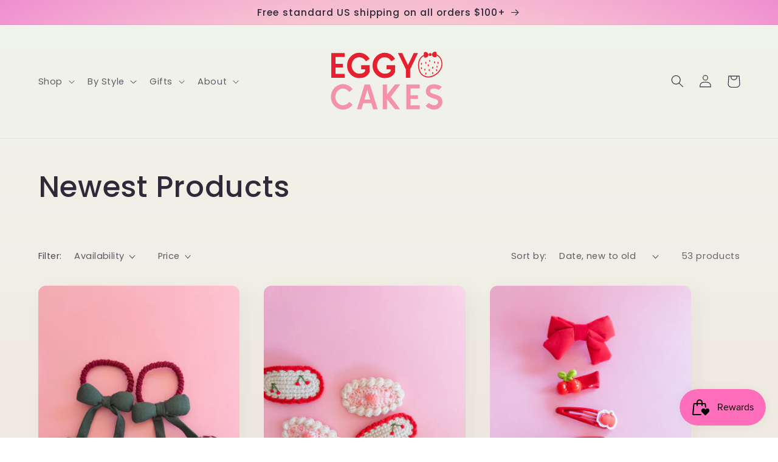

--- FILE ---
content_type: text/html; charset=utf-8
request_url: https://eggycakes.com/collections/newest-products
body_size: 46811
content:
<!doctype html>
<html class="no-js" lang="en">
  <head>
<!-- Preorder Panda Pixel start-->
<script async src='https://pre.bossapps.co/js/script?shop=eggy-cakes.myshopify.com'></script>
<!-- Preorder Panda Pixel ended-->

    <meta charset="utf-8">
    <meta http-equiv="X-UA-Compatible" content="IE=edge">
    <meta name="viewport" content="width=device-width,initial-scale=1">
    <meta name="theme-color" content="">
    <link rel="canonical" href="https://eggycakes.com/collections/newest-products">
    <link rel="preconnect" href="https://cdn.shopify.com" crossorigin><link rel="icon" type="image/png" href="//eggycakes.com/cdn/shop/files/strawberry.svg?crop=center&height=32&v=1694898152&width=32"><link rel="preconnect" href="https://fonts.shopifycdn.com" crossorigin><title>
      Newest Products
 &ndash; Eggy Cakes</title>

    

    

<meta property="og:site_name" content="Eggy Cakes">
<meta property="og:url" content="https://eggycakes.com/collections/newest-products">
<meta property="og:title" content="Newest Products">
<meta property="og:type" content="website">
<meta property="og:description" content="Fruity and playful, fun and colorful accessories for you and your eggies (babies)"><meta name="twitter:card" content="summary_large_image">
<meta name="twitter:title" content="Newest Products">
<meta name="twitter:description" content="Fruity and playful, fun and colorful accessories for you and your eggies (babies)">


    <script src="//eggycakes.com/cdn/shop/t/3/assets/constants.js?v=165488195745554878101677190633" defer="defer"></script>
    <script src="//eggycakes.com/cdn/shop/t/3/assets/pubsub.js?v=2921868252632587581677190636" defer="defer"></script>
    <script src="//eggycakes.com/cdn/shop/t/3/assets/global.js?v=85297797553816670871677190634" defer="defer"></script>
    <script>window.performance && window.performance.mark && window.performance.mark('shopify.content_for_header.start');</script><meta id="shopify-digital-wallet" name="shopify-digital-wallet" content="/52422836401/digital_wallets/dialog">
<meta name="shopify-checkout-api-token" content="1e301069b4bdcc657e41c926d66b5afc">
<meta id="in-context-paypal-metadata" data-shop-id="52422836401" data-venmo-supported="false" data-environment="production" data-locale="en_US" data-paypal-v4="true" data-currency="USD">
<link rel="alternate" type="application/atom+xml" title="Feed" href="/collections/newest-products.atom" />
<link rel="next" href="/collections/newest-products?page=2">
<link rel="alternate" type="application/json+oembed" href="https://eggycakes.com/collections/newest-products.oembed">
<script async="async" src="/checkouts/internal/preloads.js?locale=en-US"></script>
<link rel="preconnect" href="https://shop.app" crossorigin="anonymous">
<script async="async" src="https://shop.app/checkouts/internal/preloads.js?locale=en-US&shop_id=52422836401" crossorigin="anonymous"></script>
<script id="apple-pay-shop-capabilities" type="application/json">{"shopId":52422836401,"countryCode":"US","currencyCode":"USD","merchantCapabilities":["supports3DS"],"merchantId":"gid:\/\/shopify\/Shop\/52422836401","merchantName":"Eggy Cakes","requiredBillingContactFields":["postalAddress","email"],"requiredShippingContactFields":["postalAddress","email"],"shippingType":"shipping","supportedNetworks":["visa","masterCard","amex","discover","elo","jcb"],"total":{"type":"pending","label":"Eggy Cakes","amount":"1.00"},"shopifyPaymentsEnabled":true,"supportsSubscriptions":true}</script>
<script id="shopify-features" type="application/json">{"accessToken":"1e301069b4bdcc657e41c926d66b5afc","betas":["rich-media-storefront-analytics"],"domain":"eggycakes.com","predictiveSearch":true,"shopId":52422836401,"locale":"en"}</script>
<script>var Shopify = Shopify || {};
Shopify.shop = "eggy-cakes.myshopify.com";
Shopify.locale = "en";
Shopify.currency = {"active":"USD","rate":"1.0"};
Shopify.country = "US";
Shopify.theme = {"name":"Sense","id":132013949105,"schema_name":"Sense","schema_version":"8.0.1","theme_store_id":1356,"role":"main"};
Shopify.theme.handle = "null";
Shopify.theme.style = {"id":null,"handle":null};
Shopify.cdnHost = "eggycakes.com/cdn";
Shopify.routes = Shopify.routes || {};
Shopify.routes.root = "/";</script>
<script type="module">!function(o){(o.Shopify=o.Shopify||{}).modules=!0}(window);</script>
<script>!function(o){function n(){var o=[];function n(){o.push(Array.prototype.slice.apply(arguments))}return n.q=o,n}var t=o.Shopify=o.Shopify||{};t.loadFeatures=n(),t.autoloadFeatures=n()}(window);</script>
<script>
  window.ShopifyPay = window.ShopifyPay || {};
  window.ShopifyPay.apiHost = "shop.app\/pay";
  window.ShopifyPay.redirectState = null;
</script>
<script id="shop-js-analytics" type="application/json">{"pageType":"collection"}</script>
<script defer="defer" async type="module" src="//eggycakes.com/cdn/shopifycloud/shop-js/modules/v2/client.init-shop-cart-sync_BApSsMSl.en.esm.js"></script>
<script defer="defer" async type="module" src="//eggycakes.com/cdn/shopifycloud/shop-js/modules/v2/chunk.common_CBoos6YZ.esm.js"></script>
<script type="module">
  await import("//eggycakes.com/cdn/shopifycloud/shop-js/modules/v2/client.init-shop-cart-sync_BApSsMSl.en.esm.js");
await import("//eggycakes.com/cdn/shopifycloud/shop-js/modules/v2/chunk.common_CBoos6YZ.esm.js");

  window.Shopify.SignInWithShop?.initShopCartSync?.({"fedCMEnabled":true,"windoidEnabled":true});

</script>
<script>
  window.Shopify = window.Shopify || {};
  if (!window.Shopify.featureAssets) window.Shopify.featureAssets = {};
  window.Shopify.featureAssets['shop-js'] = {"shop-cart-sync":["modules/v2/client.shop-cart-sync_DJczDl9f.en.esm.js","modules/v2/chunk.common_CBoos6YZ.esm.js"],"init-fed-cm":["modules/v2/client.init-fed-cm_BzwGC0Wi.en.esm.js","modules/v2/chunk.common_CBoos6YZ.esm.js"],"init-windoid":["modules/v2/client.init-windoid_BS26ThXS.en.esm.js","modules/v2/chunk.common_CBoos6YZ.esm.js"],"init-shop-email-lookup-coordinator":["modules/v2/client.init-shop-email-lookup-coordinator_DFwWcvrS.en.esm.js","modules/v2/chunk.common_CBoos6YZ.esm.js"],"shop-cash-offers":["modules/v2/client.shop-cash-offers_DthCPNIO.en.esm.js","modules/v2/chunk.common_CBoos6YZ.esm.js","modules/v2/chunk.modal_Bu1hFZFC.esm.js"],"shop-button":["modules/v2/client.shop-button_D_JX508o.en.esm.js","modules/v2/chunk.common_CBoos6YZ.esm.js"],"shop-toast-manager":["modules/v2/client.shop-toast-manager_tEhgP2F9.en.esm.js","modules/v2/chunk.common_CBoos6YZ.esm.js"],"avatar":["modules/v2/client.avatar_BTnouDA3.en.esm.js"],"pay-button":["modules/v2/client.pay-button_BuNmcIr_.en.esm.js","modules/v2/chunk.common_CBoos6YZ.esm.js"],"init-shop-cart-sync":["modules/v2/client.init-shop-cart-sync_BApSsMSl.en.esm.js","modules/v2/chunk.common_CBoos6YZ.esm.js"],"shop-login-button":["modules/v2/client.shop-login-button_DwLgFT0K.en.esm.js","modules/v2/chunk.common_CBoos6YZ.esm.js","modules/v2/chunk.modal_Bu1hFZFC.esm.js"],"init-customer-accounts-sign-up":["modules/v2/client.init-customer-accounts-sign-up_TlVCiykN.en.esm.js","modules/v2/client.shop-login-button_DwLgFT0K.en.esm.js","modules/v2/chunk.common_CBoos6YZ.esm.js","modules/v2/chunk.modal_Bu1hFZFC.esm.js"],"init-shop-for-new-customer-accounts":["modules/v2/client.init-shop-for-new-customer-accounts_DrjXSI53.en.esm.js","modules/v2/client.shop-login-button_DwLgFT0K.en.esm.js","modules/v2/chunk.common_CBoos6YZ.esm.js","modules/v2/chunk.modal_Bu1hFZFC.esm.js"],"init-customer-accounts":["modules/v2/client.init-customer-accounts_C0Oh2ljF.en.esm.js","modules/v2/client.shop-login-button_DwLgFT0K.en.esm.js","modules/v2/chunk.common_CBoos6YZ.esm.js","modules/v2/chunk.modal_Bu1hFZFC.esm.js"],"shop-follow-button":["modules/v2/client.shop-follow-button_C5D3XtBb.en.esm.js","modules/v2/chunk.common_CBoos6YZ.esm.js","modules/v2/chunk.modal_Bu1hFZFC.esm.js"],"checkout-modal":["modules/v2/client.checkout-modal_8TC_1FUY.en.esm.js","modules/v2/chunk.common_CBoos6YZ.esm.js","modules/v2/chunk.modal_Bu1hFZFC.esm.js"],"lead-capture":["modules/v2/client.lead-capture_D-pmUjp9.en.esm.js","modules/v2/chunk.common_CBoos6YZ.esm.js","modules/v2/chunk.modal_Bu1hFZFC.esm.js"],"shop-login":["modules/v2/client.shop-login_BmtnoEUo.en.esm.js","modules/v2/chunk.common_CBoos6YZ.esm.js","modules/v2/chunk.modal_Bu1hFZFC.esm.js"],"payment-terms":["modules/v2/client.payment-terms_BHOWV7U_.en.esm.js","modules/v2/chunk.common_CBoos6YZ.esm.js","modules/v2/chunk.modal_Bu1hFZFC.esm.js"]};
</script>
<script>(function() {
  var isLoaded = false;
  function asyncLoad() {
    if (isLoaded) return;
    isLoaded = true;
    var urls = ["https:\/\/cdn1.stamped.io\/files\/widget.min.js?shop=eggy-cakes.myshopify.com","https:\/\/cdn.ordersify.com\/sdk\/productalerts-shopify.js?shop=eggy-cakes.myshopify.com","\/\/cdn.shopify.com\/proxy\/a6ca03345f9e7be7aa815384532c47e81b015cbc7218b4205701b89c7ad14da3\/bucket.useifsapp.com\/theme-files-min\/js\/ifs-script-tag-min.js?v=2\u0026shop=eggy-cakes.myshopify.com\u0026sp-cache-control=cHVibGljLCBtYXgtYWdlPTkwMA"];
    for (var i = 0; i < urls.length; i++) {
      var s = document.createElement('script');
      s.type = 'text/javascript';
      s.async = true;
      s.src = urls[i];
      var x = document.getElementsByTagName('script')[0];
      x.parentNode.insertBefore(s, x);
    }
  };
  if(window.attachEvent) {
    window.attachEvent('onload', asyncLoad);
  } else {
    window.addEventListener('load', asyncLoad, false);
  }
})();</script>
<script id="__st">var __st={"a":52422836401,"offset":-28800,"reqid":"eb442211-bd9a-4a99-87b0-f7d78cf11450-1768920331","pageurl":"eggycakes.com\/collections\/newest-products","u":"209568baf1d8","p":"collection","rtyp":"collection","rid":291504521393};</script>
<script>window.ShopifyPaypalV4VisibilityTracking = true;</script>
<script id="captcha-bootstrap">!function(){'use strict';const t='contact',e='account',n='new_comment',o=[[t,t],['blogs',n],['comments',n],[t,'customer']],c=[[e,'customer_login'],[e,'guest_login'],[e,'recover_customer_password'],[e,'create_customer']],r=t=>t.map((([t,e])=>`form[action*='/${t}']:not([data-nocaptcha='true']) input[name='form_type'][value='${e}']`)).join(','),a=t=>()=>t?[...document.querySelectorAll(t)].map((t=>t.form)):[];function s(){const t=[...o],e=r(t);return a(e)}const i='password',u='form_key',d=['recaptcha-v3-token','g-recaptcha-response','h-captcha-response',i],f=()=>{try{return window.sessionStorage}catch{return}},m='__shopify_v',_=t=>t.elements[u];function p(t,e,n=!1){try{const o=window.sessionStorage,c=JSON.parse(o.getItem(e)),{data:r}=function(t){const{data:e,action:n}=t;return t[m]||n?{data:e,action:n}:{data:t,action:n}}(c);for(const[e,n]of Object.entries(r))t.elements[e]&&(t.elements[e].value=n);n&&o.removeItem(e)}catch(o){console.error('form repopulation failed',{error:o})}}const l='form_type',E='cptcha';function T(t){t.dataset[E]=!0}const w=window,h=w.document,L='Shopify',v='ce_forms',y='captcha';let A=!1;((t,e)=>{const n=(g='f06e6c50-85a8-45c8-87d0-21a2b65856fe',I='https://cdn.shopify.com/shopifycloud/storefront-forms-hcaptcha/ce_storefront_forms_captcha_hcaptcha.v1.5.2.iife.js',D={infoText:'Protected by hCaptcha',privacyText:'Privacy',termsText:'Terms'},(t,e,n)=>{const o=w[L][v],c=o.bindForm;if(c)return c(t,g,e,D).then(n);var r;o.q.push([[t,g,e,D],n]),r=I,A||(h.body.append(Object.assign(h.createElement('script'),{id:'captcha-provider',async:!0,src:r})),A=!0)});var g,I,D;w[L]=w[L]||{},w[L][v]=w[L][v]||{},w[L][v].q=[],w[L][y]=w[L][y]||{},w[L][y].protect=function(t,e){n(t,void 0,e),T(t)},Object.freeze(w[L][y]),function(t,e,n,w,h,L){const[v,y,A,g]=function(t,e,n){const i=e?o:[],u=t?c:[],d=[...i,...u],f=r(d),m=r(i),_=r(d.filter((([t,e])=>n.includes(e))));return[a(f),a(m),a(_),s()]}(w,h,L),I=t=>{const e=t.target;return e instanceof HTMLFormElement?e:e&&e.form},D=t=>v().includes(t);t.addEventListener('submit',(t=>{const e=I(t);if(!e)return;const n=D(e)&&!e.dataset.hcaptchaBound&&!e.dataset.recaptchaBound,o=_(e),c=g().includes(e)&&(!o||!o.value);(n||c)&&t.preventDefault(),c&&!n&&(function(t){try{if(!f())return;!function(t){const e=f();if(!e)return;const n=_(t);if(!n)return;const o=n.value;o&&e.removeItem(o)}(t);const e=Array.from(Array(32),(()=>Math.random().toString(36)[2])).join('');!function(t,e){_(t)||t.append(Object.assign(document.createElement('input'),{type:'hidden',name:u})),t.elements[u].value=e}(t,e),function(t,e){const n=f();if(!n)return;const o=[...t.querySelectorAll(`input[type='${i}']`)].map((({name:t})=>t)),c=[...d,...o],r={};for(const[a,s]of new FormData(t).entries())c.includes(a)||(r[a]=s);n.setItem(e,JSON.stringify({[m]:1,action:t.action,data:r}))}(t,e)}catch(e){console.error('failed to persist form',e)}}(e),e.submit())}));const S=(t,e)=>{t&&!t.dataset[E]&&(n(t,e.some((e=>e===t))),T(t))};for(const o of['focusin','change'])t.addEventListener(o,(t=>{const e=I(t);D(e)&&S(e,y())}));const B=e.get('form_key'),M=e.get(l),P=B&&M;t.addEventListener('DOMContentLoaded',(()=>{const t=y();if(P)for(const e of t)e.elements[l].value===M&&p(e,B);[...new Set([...A(),...v().filter((t=>'true'===t.dataset.shopifyCaptcha))])].forEach((e=>S(e,t)))}))}(h,new URLSearchParams(w.location.search),n,t,e,['guest_login'])})(!0,!0)}();</script>
<script integrity="sha256-4kQ18oKyAcykRKYeNunJcIwy7WH5gtpwJnB7kiuLZ1E=" data-source-attribution="shopify.loadfeatures" defer="defer" src="//eggycakes.com/cdn/shopifycloud/storefront/assets/storefront/load_feature-a0a9edcb.js" crossorigin="anonymous"></script>
<script crossorigin="anonymous" defer="defer" src="//eggycakes.com/cdn/shopifycloud/storefront/assets/shopify_pay/storefront-65b4c6d7.js?v=20250812"></script>
<script data-source-attribution="shopify.dynamic_checkout.dynamic.init">var Shopify=Shopify||{};Shopify.PaymentButton=Shopify.PaymentButton||{isStorefrontPortableWallets:!0,init:function(){window.Shopify.PaymentButton.init=function(){};var t=document.createElement("script");t.src="https://eggycakes.com/cdn/shopifycloud/portable-wallets/latest/portable-wallets.en.js",t.type="module",document.head.appendChild(t)}};
</script>
<script data-source-attribution="shopify.dynamic_checkout.buyer_consent">
  function portableWalletsHideBuyerConsent(e){var t=document.getElementById("shopify-buyer-consent"),n=document.getElementById("shopify-subscription-policy-button");t&&n&&(t.classList.add("hidden"),t.setAttribute("aria-hidden","true"),n.removeEventListener("click",e))}function portableWalletsShowBuyerConsent(e){var t=document.getElementById("shopify-buyer-consent"),n=document.getElementById("shopify-subscription-policy-button");t&&n&&(t.classList.remove("hidden"),t.removeAttribute("aria-hidden"),n.addEventListener("click",e))}window.Shopify?.PaymentButton&&(window.Shopify.PaymentButton.hideBuyerConsent=portableWalletsHideBuyerConsent,window.Shopify.PaymentButton.showBuyerConsent=portableWalletsShowBuyerConsent);
</script>
<script data-source-attribution="shopify.dynamic_checkout.cart.bootstrap">document.addEventListener("DOMContentLoaded",(function(){function t(){return document.querySelector("shopify-accelerated-checkout-cart, shopify-accelerated-checkout")}if(t())Shopify.PaymentButton.init();else{new MutationObserver((function(e,n){t()&&(Shopify.PaymentButton.init(),n.disconnect())})).observe(document.body,{childList:!0,subtree:!0})}}));
</script>
<script id='scb4127' type='text/javascript' async='' src='https://eggycakes.com/cdn/shopifycloud/privacy-banner/storefront-banner.js'></script><link id="shopify-accelerated-checkout-styles" rel="stylesheet" media="screen" href="https://eggycakes.com/cdn/shopifycloud/portable-wallets/latest/accelerated-checkout-backwards-compat.css" crossorigin="anonymous">
<style id="shopify-accelerated-checkout-cart">
        #shopify-buyer-consent {
  margin-top: 1em;
  display: inline-block;
  width: 100%;
}

#shopify-buyer-consent.hidden {
  display: none;
}

#shopify-subscription-policy-button {
  background: none;
  border: none;
  padding: 0;
  text-decoration: underline;
  font-size: inherit;
  cursor: pointer;
}

#shopify-subscription-policy-button::before {
  box-shadow: none;
}

      </style>
<script id="sections-script" data-sections="header,footer" defer="defer" src="//eggycakes.com/cdn/shop/t/3/compiled_assets/scripts.js?v=573"></script>
<script>window.performance && window.performance.mark && window.performance.mark('shopify.content_for_header.end');</script>


    <style data-shopify>
      @font-face {
  font-family: Poppins;
  font-weight: 400;
  font-style: normal;
  font-display: swap;
  src: url("//eggycakes.com/cdn/fonts/poppins/poppins_n4.0ba78fa5af9b0e1a374041b3ceaadf0a43b41362.woff2") format("woff2"),
       url("//eggycakes.com/cdn/fonts/poppins/poppins_n4.214741a72ff2596839fc9760ee7a770386cf16ca.woff") format("woff");
}

      @font-face {
  font-family: Poppins;
  font-weight: 700;
  font-style: normal;
  font-display: swap;
  src: url("//eggycakes.com/cdn/fonts/poppins/poppins_n7.56758dcf284489feb014a026f3727f2f20a54626.woff2") format("woff2"),
       url("//eggycakes.com/cdn/fonts/poppins/poppins_n7.f34f55d9b3d3205d2cd6f64955ff4b36f0cfd8da.woff") format("woff");
}

      @font-face {
  font-family: Poppins;
  font-weight: 400;
  font-style: italic;
  font-display: swap;
  src: url("//eggycakes.com/cdn/fonts/poppins/poppins_i4.846ad1e22474f856bd6b81ba4585a60799a9f5d2.woff2") format("woff2"),
       url("//eggycakes.com/cdn/fonts/poppins/poppins_i4.56b43284e8b52fc64c1fd271f289a39e8477e9ec.woff") format("woff");
}

      @font-face {
  font-family: Poppins;
  font-weight: 700;
  font-style: italic;
  font-display: swap;
  src: url("//eggycakes.com/cdn/fonts/poppins/poppins_i7.42fd71da11e9d101e1e6c7932199f925f9eea42d.woff2") format("woff2"),
       url("//eggycakes.com/cdn/fonts/poppins/poppins_i7.ec8499dbd7616004e21155106d13837fff4cf556.woff") format("woff");
}

      @font-face {
  font-family: Poppins;
  font-weight: 500;
  font-style: normal;
  font-display: swap;
  src: url("//eggycakes.com/cdn/fonts/poppins/poppins_n5.ad5b4b72b59a00358afc706450c864c3c8323842.woff2") format("woff2"),
       url("//eggycakes.com/cdn/fonts/poppins/poppins_n5.33757fdf985af2d24b32fcd84c9a09224d4b2c39.woff") format("woff");
}


      :root {
        --font-body-family: Poppins, sans-serif;
        --font-body-style: normal;
        --font-body-weight: 400;
        --font-body-weight-bold: 700;

        --font-heading-family: Poppins, sans-serif;
        --font-heading-style: normal;
        --font-heading-weight: 500;

        --font-body-scale: 1.05;
        --font-heading-scale: 1.1428571428571428;

        --color-base-text: 46, 42, 57;
        --color-shadow: 46, 42, 57;
        --color-base-background-1: 253, 251, 247;
        --color-base-background-2: 237, 255, 167;
        --color-base-solid-button-labels: 253, 251, 247;
        --color-base-outline-button-labels: 46, 42, 57;
        --color-base-accent-1: 155, 4, 111;
        --color-base-accent-2: 94, 54, 83;
        --payment-terms-background-color: #FDFBF7;

        --gradient-base-background-1: linear-gradient(180deg, rgba(240, 244, 236, 1), rgba(241, 235, 226, 1) 100%);
        --gradient-base-background-2: radial-gradient(rgba(248, 225, 177, 1), rgba(250, 238, 213, 1) 31%, rgba(251, 220, 209, 1) 50%, rgba(239, 141, 208, 1) 100%);
        --gradient-base-accent-1: #9B046F;
        --gradient-base-accent-2: linear-gradient(320deg, rgba(134, 16, 106, 1), rgba(94, 54, 83, 1) 100%);

        --media-padding: px;
        --media-border-opacity: 0.1;
        --media-border-width: 0px;
        --media-radius: 12px;
        --media-shadow-opacity: 0.1;
        --media-shadow-horizontal-offset: 10px;
        --media-shadow-vertical-offset: 12px;
        --media-shadow-blur-radius: 20px;
        --media-shadow-visible: 1;

        --page-width: 120rem;
        --page-width-margin: 0rem;

        --product-card-image-padding: 0.0rem;
        --product-card-corner-radius: 1.2rem;
        --product-card-text-alignment: center;
        --product-card-border-width: 0.0rem;
        --product-card-border-opacity: 0.1;
        --product-card-shadow-opacity: 0.05;
        --product-card-shadow-visible: 1;
        --product-card-shadow-horizontal-offset: 1.0rem;
        --product-card-shadow-vertical-offset: 1.0rem;
        --product-card-shadow-blur-radius: 3.5rem;

        --collection-card-image-padding: 0.0rem;
        --collection-card-corner-radius: 1.2rem;
        --collection-card-text-alignment: center;
        --collection-card-border-width: 0.0rem;
        --collection-card-border-opacity: 0.1;
        --collection-card-shadow-opacity: 0.05;
        --collection-card-shadow-visible: 1;
        --collection-card-shadow-horizontal-offset: 1.0rem;
        --collection-card-shadow-vertical-offset: 1.0rem;
        --collection-card-shadow-blur-radius: 3.5rem;

        --blog-card-image-padding: 0.0rem;
        --blog-card-corner-radius: 1.2rem;
        --blog-card-text-alignment: center;
        --blog-card-border-width: 0.0rem;
        --blog-card-border-opacity: 0.1;
        --blog-card-shadow-opacity: 0.05;
        --blog-card-shadow-visible: 1;
        --blog-card-shadow-horizontal-offset: 1.0rem;
        --blog-card-shadow-vertical-offset: 1.0rem;
        --blog-card-shadow-blur-radius: 3.5rem;

        --badge-corner-radius: 2.0rem;

        --popup-border-width: 1px;
        --popup-border-opacity: 0.1;
        --popup-corner-radius: 22px;
        --popup-shadow-opacity: 0.1;
        --popup-shadow-horizontal-offset: 10px;
        --popup-shadow-vertical-offset: 12px;
        --popup-shadow-blur-radius: 20px;

        --drawer-border-width: 1px;
        --drawer-border-opacity: 0.1;
        --drawer-shadow-opacity: 0.0;
        --drawer-shadow-horizontal-offset: 0px;
        --drawer-shadow-vertical-offset: 4px;
        --drawer-shadow-blur-radius: 5px;

        --spacing-sections-desktop: 36px;
        --spacing-sections-mobile: 25px;

        --grid-desktop-vertical-spacing: 40px;
        --grid-desktop-horizontal-spacing: 40px;
        --grid-mobile-vertical-spacing: 20px;
        --grid-mobile-horizontal-spacing: 20px;

        --text-boxes-border-opacity: 0.1;
        --text-boxes-border-width: 0px;
        --text-boxes-radius: 24px;
        --text-boxes-shadow-opacity: 0.0;
        --text-boxes-shadow-visible: 0;
        --text-boxes-shadow-horizontal-offset: 10px;
        --text-boxes-shadow-vertical-offset: 12px;
        --text-boxes-shadow-blur-radius: 20px;

        --buttons-radius: 10px;
        --buttons-radius-outset: 11px;
        --buttons-border-width: 1px;
        --buttons-border-opacity: 0.55;
        --buttons-shadow-opacity: 0.0;
        --buttons-shadow-visible: 0;
        --buttons-shadow-horizontal-offset: 0px;
        --buttons-shadow-vertical-offset: 4px;
        --buttons-shadow-blur-radius: 5px;
        --buttons-border-offset: 0.3px;

        --inputs-radius: 10px;
        --inputs-border-width: 1px;
        --inputs-border-opacity: 0.55;
        --inputs-shadow-opacity: 0.0;
        --inputs-shadow-horizontal-offset: 0px;
        --inputs-margin-offset: 0px;
        --inputs-shadow-vertical-offset: 4px;
        --inputs-shadow-blur-radius: 5px;
        --inputs-radius-outset: 11px;

        --variant-pills-radius: 10px;
        --variant-pills-border-width: 0px;
        --variant-pills-border-opacity: 0.1;
        --variant-pills-shadow-opacity: 0.0;
        --variant-pills-shadow-horizontal-offset: 0px;
        --variant-pills-shadow-vertical-offset: 4px;
        --variant-pills-shadow-blur-radius: 5px;
      }

      *,
      *::before,
      *::after {
        box-sizing: inherit;
      }

      html {
        box-sizing: border-box;
        font-size: calc(var(--font-body-scale) * 62.5%);
        height: 100%;
      }

      body {
        display: grid;
        grid-template-rows: auto auto 1fr auto;
        grid-template-columns: 100%;
        min-height: 100%;
        margin: 0;
        font-size: 1.5rem;
        letter-spacing: 0.06rem;
        line-height: calc(1 + 0.8 / var(--font-body-scale));
        font-family: var(--font-body-family);
        font-style: var(--font-body-style);
        font-weight: var(--font-body-weight);
      }

      @media screen and (min-width: 750px) {
        body {
          font-size: 1.6rem;
        }
      }
    </style>

    <link href="//eggycakes.com/cdn/shop/t/3/assets/base.css?v=831047894957930821677190636" rel="stylesheet" type="text/css" media="all" />
<link rel="preload" as="font" href="//eggycakes.com/cdn/fonts/poppins/poppins_n4.0ba78fa5af9b0e1a374041b3ceaadf0a43b41362.woff2" type="font/woff2" crossorigin><link rel="preload" as="font" href="//eggycakes.com/cdn/fonts/poppins/poppins_n5.ad5b4b72b59a00358afc706450c864c3c8323842.woff2" type="font/woff2" crossorigin><link rel="stylesheet" href="//eggycakes.com/cdn/shop/t/3/assets/component-predictive-search.css?v=85913294783299393391677190634" media="print" onload="this.media='all'"><script>document.documentElement.className = document.documentElement.className.replace('no-js', 'js');
    if (Shopify.designMode) {
      document.documentElement.classList.add('shopify-design-mode');
    }
    </script>
  <script src="https://cdn.shopify.com/extensions/019bd851-85ed-795f-8647-0f9a2d79de29/smile-io-269/assets/smile-loader.js" type="text/javascript" defer="defer"></script>
<link href="https://monorail-edge.shopifysvc.com" rel="dns-prefetch">
<script>(function(){if ("sendBeacon" in navigator && "performance" in window) {try {var session_token_from_headers = performance.getEntriesByType('navigation')[0].serverTiming.find(x => x.name == '_s').description;} catch {var session_token_from_headers = undefined;}var session_cookie_matches = document.cookie.match(/_shopify_s=([^;]*)/);var session_token_from_cookie = session_cookie_matches && session_cookie_matches.length === 2 ? session_cookie_matches[1] : "";var session_token = session_token_from_headers || session_token_from_cookie || "";function handle_abandonment_event(e) {var entries = performance.getEntries().filter(function(entry) {return /monorail-edge.shopifysvc.com/.test(entry.name);});if (!window.abandonment_tracked && entries.length === 0) {window.abandonment_tracked = true;var currentMs = Date.now();var navigation_start = performance.timing.navigationStart;var payload = {shop_id: 52422836401,url: window.location.href,navigation_start,duration: currentMs - navigation_start,session_token,page_type: "collection"};window.navigator.sendBeacon("https://monorail-edge.shopifysvc.com/v1/produce", JSON.stringify({schema_id: "online_store_buyer_site_abandonment/1.1",payload: payload,metadata: {event_created_at_ms: currentMs,event_sent_at_ms: currentMs}}));}}window.addEventListener('pagehide', handle_abandonment_event);}}());</script>
<script id="web-pixels-manager-setup">(function e(e,d,r,n,o){if(void 0===o&&(o={}),!Boolean(null===(a=null===(i=window.Shopify)||void 0===i?void 0:i.analytics)||void 0===a?void 0:a.replayQueue)){var i,a;window.Shopify=window.Shopify||{};var t=window.Shopify;t.analytics=t.analytics||{};var s=t.analytics;s.replayQueue=[],s.publish=function(e,d,r){return s.replayQueue.push([e,d,r]),!0};try{self.performance.mark("wpm:start")}catch(e){}var l=function(){var e={modern:/Edge?\/(1{2}[4-9]|1[2-9]\d|[2-9]\d{2}|\d{4,})\.\d+(\.\d+|)|Firefox\/(1{2}[4-9]|1[2-9]\d|[2-9]\d{2}|\d{4,})\.\d+(\.\d+|)|Chrom(ium|e)\/(9{2}|\d{3,})\.\d+(\.\d+|)|(Maci|X1{2}).+ Version\/(15\.\d+|(1[6-9]|[2-9]\d|\d{3,})\.\d+)([,.]\d+|)( \(\w+\)|)( Mobile\/\w+|) Safari\/|Chrome.+OPR\/(9{2}|\d{3,})\.\d+\.\d+|(CPU[ +]OS|iPhone[ +]OS|CPU[ +]iPhone|CPU IPhone OS|CPU iPad OS)[ +]+(15[._]\d+|(1[6-9]|[2-9]\d|\d{3,})[._]\d+)([._]\d+|)|Android:?[ /-](13[3-9]|1[4-9]\d|[2-9]\d{2}|\d{4,})(\.\d+|)(\.\d+|)|Android.+Firefox\/(13[5-9]|1[4-9]\d|[2-9]\d{2}|\d{4,})\.\d+(\.\d+|)|Android.+Chrom(ium|e)\/(13[3-9]|1[4-9]\d|[2-9]\d{2}|\d{4,})\.\d+(\.\d+|)|SamsungBrowser\/([2-9]\d|\d{3,})\.\d+/,legacy:/Edge?\/(1[6-9]|[2-9]\d|\d{3,})\.\d+(\.\d+|)|Firefox\/(5[4-9]|[6-9]\d|\d{3,})\.\d+(\.\d+|)|Chrom(ium|e)\/(5[1-9]|[6-9]\d|\d{3,})\.\d+(\.\d+|)([\d.]+$|.*Safari\/(?![\d.]+ Edge\/[\d.]+$))|(Maci|X1{2}).+ Version\/(10\.\d+|(1[1-9]|[2-9]\d|\d{3,})\.\d+)([,.]\d+|)( \(\w+\)|)( Mobile\/\w+|) Safari\/|Chrome.+OPR\/(3[89]|[4-9]\d|\d{3,})\.\d+\.\d+|(CPU[ +]OS|iPhone[ +]OS|CPU[ +]iPhone|CPU IPhone OS|CPU iPad OS)[ +]+(10[._]\d+|(1[1-9]|[2-9]\d|\d{3,})[._]\d+)([._]\d+|)|Android:?[ /-](13[3-9]|1[4-9]\d|[2-9]\d{2}|\d{4,})(\.\d+|)(\.\d+|)|Mobile Safari.+OPR\/([89]\d|\d{3,})\.\d+\.\d+|Android.+Firefox\/(13[5-9]|1[4-9]\d|[2-9]\d{2}|\d{4,})\.\d+(\.\d+|)|Android.+Chrom(ium|e)\/(13[3-9]|1[4-9]\d|[2-9]\d{2}|\d{4,})\.\d+(\.\d+|)|Android.+(UC? ?Browser|UCWEB|U3)[ /]?(15\.([5-9]|\d{2,})|(1[6-9]|[2-9]\d|\d{3,})\.\d+)\.\d+|SamsungBrowser\/(5\.\d+|([6-9]|\d{2,})\.\d+)|Android.+MQ{2}Browser\/(14(\.(9|\d{2,})|)|(1[5-9]|[2-9]\d|\d{3,})(\.\d+|))(\.\d+|)|K[Aa][Ii]OS\/(3\.\d+|([4-9]|\d{2,})\.\d+)(\.\d+|)/},d=e.modern,r=e.legacy,n=navigator.userAgent;return n.match(d)?"modern":n.match(r)?"legacy":"unknown"}(),u="modern"===l?"modern":"legacy",c=(null!=n?n:{modern:"",legacy:""})[u],f=function(e){return[e.baseUrl,"/wpm","/b",e.hashVersion,"modern"===e.buildTarget?"m":"l",".js"].join("")}({baseUrl:d,hashVersion:r,buildTarget:u}),m=function(e){var d=e.version,r=e.bundleTarget,n=e.surface,o=e.pageUrl,i=e.monorailEndpoint;return{emit:function(e){var a=e.status,t=e.errorMsg,s=(new Date).getTime(),l=JSON.stringify({metadata:{event_sent_at_ms:s},events:[{schema_id:"web_pixels_manager_load/3.1",payload:{version:d,bundle_target:r,page_url:o,status:a,surface:n,error_msg:t},metadata:{event_created_at_ms:s}}]});if(!i)return console&&console.warn&&console.warn("[Web Pixels Manager] No Monorail endpoint provided, skipping logging."),!1;try{return self.navigator.sendBeacon.bind(self.navigator)(i,l)}catch(e){}var u=new XMLHttpRequest;try{return u.open("POST",i,!0),u.setRequestHeader("Content-Type","text/plain"),u.send(l),!0}catch(e){return console&&console.warn&&console.warn("[Web Pixels Manager] Got an unhandled error while logging to Monorail."),!1}}}}({version:r,bundleTarget:l,surface:e.surface,pageUrl:self.location.href,monorailEndpoint:e.monorailEndpoint});try{o.browserTarget=l,function(e){var d=e.src,r=e.async,n=void 0===r||r,o=e.onload,i=e.onerror,a=e.sri,t=e.scriptDataAttributes,s=void 0===t?{}:t,l=document.createElement("script"),u=document.querySelector("head"),c=document.querySelector("body");if(l.async=n,l.src=d,a&&(l.integrity=a,l.crossOrigin="anonymous"),s)for(var f in s)if(Object.prototype.hasOwnProperty.call(s,f))try{l.dataset[f]=s[f]}catch(e){}if(o&&l.addEventListener("load",o),i&&l.addEventListener("error",i),u)u.appendChild(l);else{if(!c)throw new Error("Did not find a head or body element to append the script");c.appendChild(l)}}({src:f,async:!0,onload:function(){if(!function(){var e,d;return Boolean(null===(d=null===(e=window.Shopify)||void 0===e?void 0:e.analytics)||void 0===d?void 0:d.initialized)}()){var d=window.webPixelsManager.init(e)||void 0;if(d){var r=window.Shopify.analytics;r.replayQueue.forEach((function(e){var r=e[0],n=e[1],o=e[2];d.publishCustomEvent(r,n,o)})),r.replayQueue=[],r.publish=d.publishCustomEvent,r.visitor=d.visitor,r.initialized=!0}}},onerror:function(){return m.emit({status:"failed",errorMsg:"".concat(f," has failed to load")})},sri:function(e){var d=/^sha384-[A-Za-z0-9+/=]+$/;return"string"==typeof e&&d.test(e)}(c)?c:"",scriptDataAttributes:o}),m.emit({status:"loading"})}catch(e){m.emit({status:"failed",errorMsg:(null==e?void 0:e.message)||"Unknown error"})}}})({shopId: 52422836401,storefrontBaseUrl: "https://eggycakes.com",extensionsBaseUrl: "https://extensions.shopifycdn.com/cdn/shopifycloud/web-pixels-manager",monorailEndpoint: "https://monorail-edge.shopifysvc.com/unstable/produce_batch",surface: "storefront-renderer",enabledBetaFlags: ["2dca8a86"],webPixelsConfigList: [{"id":"849019057","configuration":"{\"pixelCode\":\"CVMONA3C77U30QF2UUUG\"}","eventPayloadVersion":"v1","runtimeContext":"STRICT","scriptVersion":"22e92c2ad45662f435e4801458fb78cc","type":"APP","apiClientId":4383523,"privacyPurposes":["ANALYTICS","MARKETING","SALE_OF_DATA"],"dataSharingAdjustments":{"protectedCustomerApprovalScopes":["read_customer_address","read_customer_email","read_customer_name","read_customer_personal_data","read_customer_phone"]}},{"id":"12583089","configuration":"{\"myshopifyDomain\":\"eggy-cakes.myshopify.com\"}","eventPayloadVersion":"v1","runtimeContext":"STRICT","scriptVersion":"23b97d18e2aa74363140dc29c9284e87","type":"APP","apiClientId":2775569,"privacyPurposes":["ANALYTICS","MARKETING","SALE_OF_DATA"],"dataSharingAdjustments":{"protectedCustomerApprovalScopes":["read_customer_address","read_customer_email","read_customer_name","read_customer_phone","read_customer_personal_data"]}},{"id":"103841969","eventPayloadVersion":"v1","runtimeContext":"LAX","scriptVersion":"1","type":"CUSTOM","privacyPurposes":["ANALYTICS"],"name":"Google Analytics tag (migrated)"},{"id":"shopify-app-pixel","configuration":"{}","eventPayloadVersion":"v1","runtimeContext":"STRICT","scriptVersion":"0450","apiClientId":"shopify-pixel","type":"APP","privacyPurposes":["ANALYTICS","MARKETING"]},{"id":"shopify-custom-pixel","eventPayloadVersion":"v1","runtimeContext":"LAX","scriptVersion":"0450","apiClientId":"shopify-pixel","type":"CUSTOM","privacyPurposes":["ANALYTICS","MARKETING"]}],isMerchantRequest: false,initData: {"shop":{"name":"Eggy Cakes","paymentSettings":{"currencyCode":"USD"},"myshopifyDomain":"eggy-cakes.myshopify.com","countryCode":"US","storefrontUrl":"https:\/\/eggycakes.com"},"customer":null,"cart":null,"checkout":null,"productVariants":[],"purchasingCompany":null},},"https://eggycakes.com/cdn","fcfee988w5aeb613cpc8e4bc33m6693e112",{"modern":"","legacy":""},{"shopId":"52422836401","storefrontBaseUrl":"https:\/\/eggycakes.com","extensionBaseUrl":"https:\/\/extensions.shopifycdn.com\/cdn\/shopifycloud\/web-pixels-manager","surface":"storefront-renderer","enabledBetaFlags":"[\"2dca8a86\"]","isMerchantRequest":"false","hashVersion":"fcfee988w5aeb613cpc8e4bc33m6693e112","publish":"custom","events":"[[\"page_viewed\",{}],[\"collection_viewed\",{\"collection\":{\"id\":\"291504521393\",\"title\":\"Newest Products\",\"productVariants\":[{\"price\":{\"amount\":18.0,\"currencyCode\":\"USD\"},\"product\":{\"title\":\"Fabric Cherry Hair Ties\",\"vendor\":\"Eggy Cakes\",\"id\":\"8947509395633\",\"untranslatedTitle\":\"Fabric Cherry Hair Ties\",\"url\":\"\/products\/fabric-cherry-hair-ties\",\"type\":\"hair clip\"},\"id\":\"46597248647345\",\"image\":{\"src\":\"\/\/eggycakes.com\/cdn\/shop\/files\/5B5483CE-CCC2-4822-B582-5F57D5921DCF.jpg?v=1768853816\"},\"sku\":null,\"title\":\"Default Title\",\"untranslatedTitle\":\"Default Title\"},{\"price\":{\"amount\":22.0,\"currencyCode\":\"USD\"},\"product\":{\"title\":\"Crochet Peach Cherry Hair Clips\",\"vendor\":\"Eggy Cakes\",\"id\":\"8947498352817\",\"untranslatedTitle\":\"Crochet Peach Cherry Hair Clips\",\"url\":\"\/products\/crochet-peach-cherry-hair-clips\",\"type\":\"hair clip\"},\"id\":\"46597158142129\",\"image\":{\"src\":\"\/\/eggycakes.com\/cdn\/shop\/files\/9C6815D3-9D6D-4A2B-9ED7-B0B940DD1FBF.jpg?v=1768689003\"},\"sku\":null,\"title\":\"Default Title\",\"untranslatedTitle\":\"Default Title\"},{\"price\":{\"amount\":16.0,\"currencyCode\":\"USD\"},\"product\":{\"title\":\"Strawberry Puffy Bow Set\",\"vendor\":\"Eggy Cakes\",\"id\":\"8367824634033\",\"untranslatedTitle\":\"Strawberry Puffy Bow Set\",\"url\":\"\/products\/strawberry-puffy-bow-set\",\"type\":\"hair clip\"},\"id\":\"45556826046641\",\"image\":{\"src\":\"\/\/eggycakes.com\/cdn\/shop\/files\/8C62CA5F-6200-4D8F-8A65-5CAED3673DE5.jpg?v=1747889607\"},\"sku\":null,\"title\":\"Default Title\",\"untranslatedTitle\":\"Default Title\"},{\"price\":{\"amount\":16.0,\"currencyCode\":\"USD\"},\"product\":{\"title\":\"Clementine Puffy Bow Set\",\"vendor\":\"Eggy Cakes\",\"id\":\"8367823716529\",\"untranslatedTitle\":\"Clementine Puffy Bow Set\",\"url\":\"\/products\/clementine-puffy-bow-set\",\"type\":\"hair clip\"},\"id\":\"45556817428657\",\"image\":{\"src\":\"\/\/eggycakes.com\/cdn\/shop\/files\/7E993F35-C9F8-49BF-8B54-41B98F3826DF.jpg?v=1747891276\"},\"sku\":null,\"title\":\"Default Title\",\"untranslatedTitle\":\"Default Title\"},{\"price\":{\"amount\":16.0,\"currencyCode\":\"USD\"},\"product\":{\"title\":\"Eggplant Puffy Bow Set\",\"vendor\":\"Eggy Cakes\",\"id\":\"8367819391153\",\"untranslatedTitle\":\"Eggplant Puffy Bow Set\",\"url\":\"\/products\/eggplant-puffy-bow-set\",\"type\":\"hair clip\"},\"id\":\"45556804419761\",\"image\":{\"src\":\"\/\/eggycakes.com\/cdn\/shop\/files\/578506EF-2322-47E7-BA54-3CA17894116F.jpg?v=1747890978\"},\"sku\":null,\"title\":\"Default Title\",\"untranslatedTitle\":\"Default Title\"},{\"price\":{\"amount\":16.0,\"currencyCode\":\"USD\"},\"product\":{\"title\":\"Lemon Puffy Bow Set\",\"vendor\":\"Eggy Cakes\",\"id\":\"8367818113201\",\"untranslatedTitle\":\"Lemon Puffy Bow Set\",\"url\":\"\/products\/lemon-puffy-bow-set\",\"type\":\"hair clip\"},\"id\":\"45556792131761\",\"image\":{\"src\":\"\/\/eggycakes.com\/cdn\/shop\/files\/84BECA85-72DA-400B-BF16-F1C6A8B44618.jpg?v=1747890597\"},\"sku\":null,\"title\":\"Default Title\",\"untranslatedTitle\":\"Default Title\"},{\"price\":{\"amount\":16.0,\"currencyCode\":\"USD\"},\"product\":{\"title\":\"Twin Cherries Puffy Bow Set\",\"vendor\":\"Eggy Cakes\",\"id\":\"8367817130161\",\"untranslatedTitle\":\"Twin Cherries Puffy Bow Set\",\"url\":\"\/products\/twin-cherries-puffy-bow-set\",\"type\":\"hair clip\"},\"id\":\"45556786921649\",\"image\":{\"src\":\"\/\/eggycakes.com\/cdn\/shop\/files\/01E6F528-6041-4DB4-BD4C-7DC4416B708D.jpg?v=1747891637\"},\"sku\":\"\",\"title\":\"Default Title\",\"untranslatedTitle\":\"Default Title\"},{\"price\":{\"amount\":45.5,\"currencyCode\":\"USD\"},\"product\":{\"title\":\"Eggy Cakes Strawberry Hoodie - Kids\",\"vendor\":\"Eggy Cakes\",\"id\":\"8367097282737\",\"untranslatedTitle\":\"Eggy Cakes Strawberry Hoodie - Kids\",\"url\":\"\/products\/eggy-cakes-strawberry-hoodie-kids-1\",\"type\":\"Apparel \u0026 Accessories\"},\"id\":\"45554897453233\",\"image\":{\"src\":\"\/\/eggycakes.com\/cdn\/shop\/files\/1AF074D1-4928-41EA-AC0D-457AD39DAAB9.jpg?v=1747850621\"},\"sku\":null,\"title\":\"XS (1T - 2T)\",\"untranslatedTitle\":\"XS (1T - 2T)\"},{\"price\":{\"amount\":52.5,\"currencyCode\":\"USD\"},\"product\":{\"title\":\"Eggy Cakes Strawberry Hoodie - Adults\",\"vendor\":\"Eggy Cakes\",\"id\":\"8366941667505\",\"untranslatedTitle\":\"Eggy Cakes Strawberry Hoodie - Adults\",\"url\":\"\/products\/eggy-cakes-strawberry-hoodie-adults\",\"type\":\"Apparel \u0026 Accessories\"},\"id\":\"45556723679409\",\"image\":{\"src\":\"\/\/eggycakes.com\/cdn\/shop\/files\/1AF074D1-4928-41EA-AC0D-457AD39DAAB9.jpg?v=1747850621\"},\"sku\":null,\"title\":\"S\",\"untranslatedTitle\":\"S\"},{\"price\":{\"amount\":22.0,\"currencyCode\":\"USD\"},\"product\":{\"title\":\"Ice Cream Cone Hair Claw Clip\",\"vendor\":\"Eggy Cakes\",\"id\":\"8309567488177\",\"untranslatedTitle\":\"Ice Cream Cone Hair Claw Clip\",\"url\":\"\/products\/ice-cream-cone-hair-claw-clip\",\"type\":\"\"},\"id\":\"45455089336497\",\"image\":{\"src\":\"\/\/eggycakes.com\/cdn\/shop\/files\/CB604FFD-1146-4325-877E-29501840B5A7.jpg?v=1745965436\"},\"sku\":\"\",\"title\":\"Default Title\",\"untranslatedTitle\":\"Default Title\"},{\"price\":{\"amount\":14.0,\"currencyCode\":\"USD\"},\"product\":{\"title\":\"Neon Pink Flat Claw Clip Trio\",\"vendor\":\"Eggy Cakes\",\"id\":\"8309337522353\",\"untranslatedTitle\":\"Neon Pink Flat Claw Clip Trio\",\"url\":\"\/products\/neon-pink-flat-claw-clip-trio\",\"type\":\"\"},\"id\":\"45454841315505\",\"image\":{\"src\":\"\/\/eggycakes.com\/cdn\/shop\/files\/4650BF5F-6E52-419B-8761-180F1BD95529.jpg?v=1745962241\"},\"sku\":null,\"title\":\"Default Title\",\"untranslatedTitle\":\"Default Title\"},{\"price\":{\"amount\":14.0,\"currencyCode\":\"USD\"},\"product\":{\"title\":\"Neon Green Flat Claw Clip Trio\",\"vendor\":\"Eggy Cakes\",\"id\":\"8309143601329\",\"untranslatedTitle\":\"Neon Green Flat Claw Clip Trio\",\"url\":\"\/products\/neon-green-flat-claw-clip-trio\",\"type\":\"\"},\"id\":\"45454641201329\",\"image\":{\"src\":\"\/\/eggycakes.com\/cdn\/shop\/files\/FB1AC39D-961D-4743-908E-C27D919DDB3D.jpg?v=1745962163\"},\"sku\":\"\",\"title\":\"Default Title\",\"untranslatedTitle\":\"Default Title\"},{\"price\":{\"amount\":18.0,\"currencyCode\":\"USD\"},\"product\":{\"title\":\"Metallic and Pearl Beaded Bow Hair Clip and Ties Set\",\"vendor\":\"Eggy Cakes\",\"id\":\"8308464550065\",\"untranslatedTitle\":\"Metallic and Pearl Beaded Bow Hair Clip and Ties Set\",\"url\":\"\/products\/metallic-and-pearl-beaded-bow-hair-clip-and-ties-set\",\"type\":\"hair clip\"},\"id\":\"45453929316529\",\"image\":{\"src\":\"\/\/eggycakes.com\/cdn\/shop\/files\/29406B95-4BA6-4EBD-8B2A-5A036E69E1A5.jpg?v=1745958303\"},\"sku\":null,\"title\":\"Default Title\",\"untranslatedTitle\":\"Default Title\"},{\"price\":{\"amount\":18.0,\"currencyCode\":\"USD\"},\"product\":{\"title\":\"Beaded Cherry Strawberry Hair Clips\",\"vendor\":\"Eggy Cakes\",\"id\":\"8308314308785\",\"untranslatedTitle\":\"Beaded Cherry Strawberry Hair Clips\",\"url\":\"\/products\/beaded-cherry-strawberry-hair-clips\",\"type\":\"hair clip\"},\"id\":\"45453771604145\",\"image\":{\"src\":\"\/\/eggycakes.com\/cdn\/shop\/files\/ED012653-EAE1-41CC-93A2-665FD3E9FB77.jpg?v=1745956119\"},\"sku\":\"\",\"title\":\"Default Title\",\"untranslatedTitle\":\"Default Title\"},{\"price\":{\"amount\":8.0,\"currencyCode\":\"USD\"},\"product\":{\"title\":\"Cutie Foodie Eggy Cakes Paper - 5 Sheets\",\"vendor\":\"Eggy Cakes\",\"id\":\"8295879180465\",\"untranslatedTitle\":\"Cutie Foodie Eggy Cakes Paper - 5 Sheets\",\"url\":\"\/products\/cutie-foodie-eggy-cakes-paper-5-sheets\",\"type\":\"Stationery\"},\"id\":\"45421083164849\",\"image\":{\"src\":\"\/\/eggycakes.com\/cdn\/shop\/files\/1F6897AA-0A5C-466B-9499-C3960AADA894.jpg?v=1745627415\"},\"sku\":null,\"title\":\"Default Title\",\"untranslatedTitle\":\"Default Title\"},{\"price\":{\"amount\":4.0,\"currencyCode\":\"USD\"},\"product\":{\"title\":\"Thank You Sticker Sheet\",\"vendor\":\"Eggy Cakes\",\"id\":\"8293602230449\",\"untranslatedTitle\":\"Thank You Sticker Sheet\",\"url\":\"\/products\/thank-you-sticker-sheet\",\"type\":\"Sticker\"},\"id\":\"45411576610993\",\"image\":{\"src\":\"\/\/eggycakes.com\/cdn\/shop\/files\/D18AF3AE-C19A-4D87-AE01-61A9A0BADCC6.jpg?v=1745455298\"},\"sku\":null,\"title\":\"Default Title\",\"untranslatedTitle\":\"Default Title\"},{\"price\":{\"amount\":7.0,\"currencyCode\":\"USD\"},\"product\":{\"title\":\"Baby Pink Bow Hair Clip Set\",\"vendor\":\"Eggy Cakes\",\"id\":\"7621022974129\",\"untranslatedTitle\":\"Baby Pink Bow Hair Clip Set\",\"url\":\"\/products\/baby-pink-bow-hair-clip-set\",\"type\":\"\"},\"id\":\"43275360993457\",\"image\":{\"src\":\"\/\/eggycakes.com\/cdn\/shop\/files\/BabyPinkBowHairClipSet1.jpg?v=1743478515\"},\"sku\":null,\"title\":\"Default Title\",\"untranslatedTitle\":\"Default Title\"},{\"price\":{\"amount\":5.0,\"currencyCode\":\"USD\"},\"product\":{\"title\":\"Elle Ribbon Hair Tie\",\"vendor\":\"Eggy Cakes\",\"id\":\"7621011898545\",\"untranslatedTitle\":\"Elle Ribbon Hair Tie\",\"url\":\"\/products\/elle-ribbon-hair-tie\",\"type\":\"\"},\"id\":\"43275328815281\",\"image\":{\"src\":\"\/\/eggycakes.com\/cdn\/shop\/files\/ElleRibbonHairTieLavender2.jpg?v=1705688077\"},\"sku\":\"\",\"title\":\"Lavender\",\"untranslatedTitle\":\"Lavender\"},{\"price\":{\"amount\":15.0,\"currencyCode\":\"USD\"},\"product\":{\"title\":\"Double Bow Ribbon Hair Clip\",\"vendor\":\"Eggy Cakes\",\"id\":\"7588743479473\",\"untranslatedTitle\":\"Double Bow Ribbon Hair Clip\",\"url\":\"\/products\/double-bow-ribbon-hair-clip\",\"type\":\"\"},\"id\":\"43125110538417\",\"image\":{\"src\":\"\/\/eggycakes.com\/cdn\/shop\/files\/DoubleBowRibbonHairClipIvory1.jpg?v=1705687139\"},\"sku\":\"HC028DBI01\",\"title\":\"Ivory\",\"untranslatedTitle\":\"Ivory\"},{\"price\":{\"amount\":14.0,\"currencyCode\":\"USD\"},\"product\":{\"title\":\"Classic Ribbon Bow Hair Clip Set\",\"vendor\":\"Eggy Cakes\",\"id\":\"7588739350705\",\"untranslatedTitle\":\"Classic Ribbon Bow Hair Clip Set\",\"url\":\"\/products\/classic-ribbon-bow-hair-clip-set\",\"type\":\"\"},\"id\":\"43125105623217\",\"image\":{\"src\":\"\/\/eggycakes.com\/cdn\/shop\/files\/ClassicRibbonBowHairClipSetBlue3.jpg?v=1701216560\"},\"sku\":\"HC023CRB02\",\"title\":\"Blue\",\"untranslatedTitle\":\"Blue\"},{\"price\":{\"amount\":18.0,\"currencyCode\":\"USD\"},\"product\":{\"title\":\"Meow Crew Cat Hair Clips\",\"vendor\":\"Eggy Cakes\",\"id\":\"7515006861489\",\"untranslatedTitle\":\"Meow Crew Cat Hair Clips\",\"url\":\"\/products\/meow-crew-cat-hair-clips\",\"type\":\"\"},\"id\":\"42895198191793\",\"image\":{\"src\":\"\/\/eggycakes.com\/cdn\/shop\/files\/MeowCatCrewHairClips-6.jpg?v=1694821139\"},\"sku\":\"HC019MC03\",\"title\":\"Default Title\",\"untranslatedTitle\":\"Default Title\"},{\"price\":{\"amount\":14.0,\"currencyCode\":\"USD\"},\"product\":{\"title\":\"Melty Ice Cream Bunny Hair Clips\",\"vendor\":\"Eggy Cakes\",\"id\":\"7512470749361\",\"untranslatedTitle\":\"Melty Ice Cream Bunny Hair Clips\",\"url\":\"\/products\/melty-ice-cream-bunny-hair-clips\",\"type\":\"\"},\"id\":\"42883560538289\",\"image\":{\"src\":\"\/\/eggycakes.com\/cdn\/shop\/files\/F668A2E7-3964-4F58-9F85-D70965AEF42D.jpg?v=1693944290\"},\"sku\":\"HC011BU05\",\"title\":\"Default Title\",\"untranslatedTitle\":\"Default Title\"},{\"price\":{\"amount\":14.0,\"currencyCode\":\"USD\"},\"product\":{\"title\":\"Boba Bear Hair Clips\",\"vendor\":\"Eggy Cakes\",\"id\":\"7512469602481\",\"untranslatedTitle\":\"Boba Bear Hair Clips\",\"url\":\"\/products\/boba-bear-hair-clips\",\"type\":\"\"},\"id\":\"42883555328177\",\"image\":{\"src\":\"\/\/eggycakes.com\/cdn\/shop\/files\/903F48FC-F591-4686-A59F-B41D41EE1D6A.jpg?v=1693944113\"},\"sku\":\"HC009BB02\",\"title\":\"Default Title\",\"untranslatedTitle\":\"Default Title\"},{\"price\":{\"amount\":16.0,\"currencyCode\":\"USD\"},\"product\":{\"title\":\"Springy Flower Hair Clips\",\"vendor\":\"Eggy Cakes\",\"id\":\"7512469569713\",\"untranslatedTitle\":\"Springy Flower Hair Clips\",\"url\":\"\/products\/springy-flower-hair-clips\",\"type\":\"\"},\"id\":\"42883555197105\",\"image\":{\"src\":\"\/\/eggycakes.com\/cdn\/shop\/files\/7AFB5C04-EDFB-4750-8686-CE0E80C6DCDC.jpg?v=1693944512\"},\"sku\":\"HC007SF02\",\"title\":\"Default Title\",\"untranslatedTitle\":\"Default Title\"}]}}]]"});</script><script>
  window.ShopifyAnalytics = window.ShopifyAnalytics || {};
  window.ShopifyAnalytics.meta = window.ShopifyAnalytics.meta || {};
  window.ShopifyAnalytics.meta.currency = 'USD';
  var meta = {"products":[{"id":8947509395633,"gid":"gid:\/\/shopify\/Product\/8947509395633","vendor":"Eggy Cakes","type":"hair clip","handle":"fabric-cherry-hair-ties","variants":[{"id":46597248647345,"price":1800,"name":"Fabric Cherry Hair Ties","public_title":null,"sku":null}],"remote":false},{"id":8947498352817,"gid":"gid:\/\/shopify\/Product\/8947498352817","vendor":"Eggy Cakes","type":"hair clip","handle":"crochet-peach-cherry-hair-clips","variants":[{"id":46597158142129,"price":2200,"name":"Crochet Peach Cherry Hair Clips","public_title":null,"sku":null}],"remote":false},{"id":8367824634033,"gid":"gid:\/\/shopify\/Product\/8367824634033","vendor":"Eggy Cakes","type":"hair clip","handle":"strawberry-puffy-bow-set","variants":[{"id":45556826046641,"price":1600,"name":"Strawberry Puffy Bow Set","public_title":null,"sku":null}],"remote":false},{"id":8367823716529,"gid":"gid:\/\/shopify\/Product\/8367823716529","vendor":"Eggy Cakes","type":"hair clip","handle":"clementine-puffy-bow-set","variants":[{"id":45556817428657,"price":1600,"name":"Clementine Puffy Bow Set","public_title":null,"sku":null}],"remote":false},{"id":8367819391153,"gid":"gid:\/\/shopify\/Product\/8367819391153","vendor":"Eggy Cakes","type":"hair clip","handle":"eggplant-puffy-bow-set","variants":[{"id":45556804419761,"price":1600,"name":"Eggplant Puffy Bow Set","public_title":null,"sku":null}],"remote":false},{"id":8367818113201,"gid":"gid:\/\/shopify\/Product\/8367818113201","vendor":"Eggy Cakes","type":"hair clip","handle":"lemon-puffy-bow-set","variants":[{"id":45556792131761,"price":1600,"name":"Lemon Puffy Bow Set","public_title":null,"sku":null}],"remote":false},{"id":8367817130161,"gid":"gid:\/\/shopify\/Product\/8367817130161","vendor":"Eggy Cakes","type":"hair clip","handle":"twin-cherries-puffy-bow-set","variants":[{"id":45556786921649,"price":1600,"name":"Twin Cherries Puffy Bow Set","public_title":null,"sku":""}],"remote":false},{"id":8367097282737,"gid":"gid:\/\/shopify\/Product\/8367097282737","vendor":"Eggy Cakes","type":"Apparel \u0026 Accessories","handle":"eggy-cakes-strawberry-hoodie-kids-1","variants":[{"id":45554897453233,"price":4550,"name":"Eggy Cakes Strawberry Hoodie - Kids - XS (1T - 2T)","public_title":"XS (1T - 2T)","sku":null},{"id":45554797346993,"price":4550,"name":"Eggy Cakes Strawberry Hoodie - Kids - S (3T - 4T)","public_title":"S (3T - 4T)","sku":""},{"id":45554797379761,"price":4550,"name":"Eggy Cakes Strawberry Hoodie - Kids - M (5-6)","public_title":"M (5-6)","sku":""},{"id":45554797412529,"price":4550,"name":"Eggy Cakes Strawberry Hoodie - Kids - L (7-9)","public_title":"L (7-9)","sku":""}],"remote":false},{"id":8366941667505,"gid":"gid:\/\/shopify\/Product\/8366941667505","vendor":"Eggy Cakes","type":"Apparel \u0026 Accessories","handle":"eggy-cakes-strawberry-hoodie-adults","variants":[{"id":45556723679409,"price":5250,"name":"Eggy Cakes Strawberry Hoodie - Adults - S","public_title":"S","sku":null},{"id":45556723712177,"price":5250,"name":"Eggy Cakes Strawberry Hoodie - Adults - M","public_title":"M","sku":null},{"id":45556723744945,"price":5250,"name":"Eggy Cakes Strawberry Hoodie - Adults - L","public_title":"L","sku":null},{"id":45554523701425,"price":5250,"name":"Eggy Cakes Strawberry Hoodie - Adults - XL","public_title":"XL","sku":""}],"remote":false},{"id":8309567488177,"gid":"gid:\/\/shopify\/Product\/8309567488177","vendor":"Eggy Cakes","type":"","handle":"ice-cream-cone-hair-claw-clip","variants":[{"id":45455089336497,"price":2200,"name":"Ice Cream Cone Hair Claw Clip","public_title":null,"sku":""}],"remote":false},{"id":8309337522353,"gid":"gid:\/\/shopify\/Product\/8309337522353","vendor":"Eggy Cakes","type":"","handle":"neon-pink-flat-claw-clip-trio","variants":[{"id":45454841315505,"price":1400,"name":"Neon Pink Flat Claw Clip Trio","public_title":null,"sku":null}],"remote":false},{"id":8309143601329,"gid":"gid:\/\/shopify\/Product\/8309143601329","vendor":"Eggy Cakes","type":"","handle":"neon-green-flat-claw-clip-trio","variants":[{"id":45454641201329,"price":1400,"name":"Neon Green Flat Claw Clip Trio","public_title":null,"sku":""}],"remote":false},{"id":8308464550065,"gid":"gid:\/\/shopify\/Product\/8308464550065","vendor":"Eggy Cakes","type":"hair clip","handle":"metallic-and-pearl-beaded-bow-hair-clip-and-ties-set","variants":[{"id":45453929316529,"price":1800,"name":"Metallic and Pearl Beaded Bow Hair Clip and Ties Set","public_title":null,"sku":null}],"remote":false},{"id":8308314308785,"gid":"gid:\/\/shopify\/Product\/8308314308785","vendor":"Eggy Cakes","type":"hair clip","handle":"beaded-cherry-strawberry-hair-clips","variants":[{"id":45453771604145,"price":1800,"name":"Beaded Cherry Strawberry Hair Clips","public_title":null,"sku":""}],"remote":false},{"id":8295879180465,"gid":"gid:\/\/shopify\/Product\/8295879180465","vendor":"Eggy Cakes","type":"Stationery","handle":"cutie-foodie-eggy-cakes-paper-5-sheets","variants":[{"id":45421083164849,"price":800,"name":"Cutie Foodie Eggy Cakes Paper - 5 Sheets","public_title":null,"sku":null}],"remote":false},{"id":8293602230449,"gid":"gid:\/\/shopify\/Product\/8293602230449","vendor":"Eggy Cakes","type":"Sticker","handle":"thank-you-sticker-sheet","variants":[{"id":45411576610993,"price":400,"name":"Thank You Sticker Sheet","public_title":null,"sku":null}],"remote":false},{"id":7621022974129,"gid":"gid:\/\/shopify\/Product\/7621022974129","vendor":"Eggy Cakes","type":"","handle":"baby-pink-bow-hair-clip-set","variants":[{"id":43275360993457,"price":700,"name":"Baby Pink Bow Hair Clip Set","public_title":null,"sku":null}],"remote":false},{"id":7621011898545,"gid":"gid:\/\/shopify\/Product\/7621011898545","vendor":"Eggy Cakes","type":"","handle":"elle-ribbon-hair-tie","variants":[{"id":43275328815281,"price":500,"name":"Elle Ribbon Hair Tie - Lavender","public_title":"Lavender","sku":""},{"id":43275328848049,"price":500,"name":"Elle Ribbon Hair Tie - Rose","public_title":"Rose","sku":""}],"remote":false},{"id":7588743479473,"gid":"gid:\/\/shopify\/Product\/7588743479473","vendor":"Eggy Cakes","type":"","handle":"double-bow-ribbon-hair-clip","variants":[{"id":43125110538417,"price":1500,"name":"Double Bow Ribbon Hair Clip - Ivory","public_title":"Ivory","sku":"HC028DBI01"},{"id":43125110603953,"price":1500,"name":"Double Bow Ribbon Hair Clip - Red","public_title":"Red","sku":"HC027DBR01"},{"id":43275204919473,"price":1500,"name":"Double Bow Ribbon Hair Clip - Black","public_title":"Black","sku":""}],"remote":false},{"id":7588739350705,"gid":"gid:\/\/shopify\/Product\/7588739350705","vendor":"Eggy Cakes","type":"","handle":"classic-ribbon-bow-hair-clip-set","variants":[{"id":43125105623217,"price":1400,"name":"Classic Ribbon Bow Hair Clip Set - Blue","public_title":"Blue","sku":"HC023CRB02"},{"id":43125105655985,"price":1400,"name":"Classic Ribbon Bow Hair Clip Set - Ivory","public_title":"Ivory","sku":"HC026CRI02"},{"id":43125105688753,"price":1400,"name":"Classic Ribbon Bow Hair Clip Set - Black","public_title":"Black","sku":"HC025CRBL02"},{"id":43125105721521,"price":1400,"name":"Classic Ribbon Bow Hair Clip Set - Red","public_title":"Red","sku":"HC024CRR02"}],"remote":false},{"id":7515006861489,"gid":"gid:\/\/shopify\/Product\/7515006861489","vendor":"Eggy Cakes","type":"","handle":"meow-crew-cat-hair-clips","variants":[{"id":42895198191793,"price":1800,"name":"Meow Crew Cat Hair Clips","public_title":null,"sku":"HC019MC03"}],"remote":false},{"id":7512470749361,"gid":"gid:\/\/shopify\/Product\/7512470749361","vendor":"Eggy Cakes","type":"","handle":"melty-ice-cream-bunny-hair-clips","variants":[{"id":42883560538289,"price":1400,"name":"Melty Ice Cream Bunny Hair Clips","public_title":null,"sku":"HC011BU05"}],"remote":false},{"id":7512469602481,"gid":"gid:\/\/shopify\/Product\/7512469602481","vendor":"Eggy Cakes","type":"","handle":"boba-bear-hair-clips","variants":[{"id":42883555328177,"price":1400,"name":"Boba Bear Hair Clips","public_title":null,"sku":"HC009BB02"}],"remote":false},{"id":7512469569713,"gid":"gid:\/\/shopify\/Product\/7512469569713","vendor":"Eggy Cakes","type":"","handle":"springy-flower-hair-clips","variants":[{"id":42883555197105,"price":1600,"name":"Springy Flower Hair Clips","public_title":null,"sku":"HC007SF02"}],"remote":false}],"page":{"pageType":"collection","resourceType":"collection","resourceId":291504521393,"requestId":"eb442211-bd9a-4a99-87b0-f7d78cf11450-1768920331"}};
  for (var attr in meta) {
    window.ShopifyAnalytics.meta[attr] = meta[attr];
  }
</script>
<script class="analytics">
  (function () {
    var customDocumentWrite = function(content) {
      var jquery = null;

      if (window.jQuery) {
        jquery = window.jQuery;
      } else if (window.Checkout && window.Checkout.$) {
        jquery = window.Checkout.$;
      }

      if (jquery) {
        jquery('body').append(content);
      }
    };

    var hasLoggedConversion = function(token) {
      if (token) {
        return document.cookie.indexOf('loggedConversion=' + token) !== -1;
      }
      return false;
    }

    var setCookieIfConversion = function(token) {
      if (token) {
        var twoMonthsFromNow = new Date(Date.now());
        twoMonthsFromNow.setMonth(twoMonthsFromNow.getMonth() + 2);

        document.cookie = 'loggedConversion=' + token + '; expires=' + twoMonthsFromNow;
      }
    }

    var trekkie = window.ShopifyAnalytics.lib = window.trekkie = window.trekkie || [];
    if (trekkie.integrations) {
      return;
    }
    trekkie.methods = [
      'identify',
      'page',
      'ready',
      'track',
      'trackForm',
      'trackLink'
    ];
    trekkie.factory = function(method) {
      return function() {
        var args = Array.prototype.slice.call(arguments);
        args.unshift(method);
        trekkie.push(args);
        return trekkie;
      };
    };
    for (var i = 0; i < trekkie.methods.length; i++) {
      var key = trekkie.methods[i];
      trekkie[key] = trekkie.factory(key);
    }
    trekkie.load = function(config) {
      trekkie.config = config || {};
      trekkie.config.initialDocumentCookie = document.cookie;
      var first = document.getElementsByTagName('script')[0];
      var script = document.createElement('script');
      script.type = 'text/javascript';
      script.onerror = function(e) {
        var scriptFallback = document.createElement('script');
        scriptFallback.type = 'text/javascript';
        scriptFallback.onerror = function(error) {
                var Monorail = {
      produce: function produce(monorailDomain, schemaId, payload) {
        var currentMs = new Date().getTime();
        var event = {
          schema_id: schemaId,
          payload: payload,
          metadata: {
            event_created_at_ms: currentMs,
            event_sent_at_ms: currentMs
          }
        };
        return Monorail.sendRequest("https://" + monorailDomain + "/v1/produce", JSON.stringify(event));
      },
      sendRequest: function sendRequest(endpointUrl, payload) {
        // Try the sendBeacon API
        if (window && window.navigator && typeof window.navigator.sendBeacon === 'function' && typeof window.Blob === 'function' && !Monorail.isIos12()) {
          var blobData = new window.Blob([payload], {
            type: 'text/plain'
          });

          if (window.navigator.sendBeacon(endpointUrl, blobData)) {
            return true;
          } // sendBeacon was not successful

        } // XHR beacon

        var xhr = new XMLHttpRequest();

        try {
          xhr.open('POST', endpointUrl);
          xhr.setRequestHeader('Content-Type', 'text/plain');
          xhr.send(payload);
        } catch (e) {
          console.log(e);
        }

        return false;
      },
      isIos12: function isIos12() {
        return window.navigator.userAgent.lastIndexOf('iPhone; CPU iPhone OS 12_') !== -1 || window.navigator.userAgent.lastIndexOf('iPad; CPU OS 12_') !== -1;
      }
    };
    Monorail.produce('monorail-edge.shopifysvc.com',
      'trekkie_storefront_load_errors/1.1',
      {shop_id: 52422836401,
      theme_id: 132013949105,
      app_name: "storefront",
      context_url: window.location.href,
      source_url: "//eggycakes.com/cdn/s/trekkie.storefront.cd680fe47e6c39ca5d5df5f0a32d569bc48c0f27.min.js"});

        };
        scriptFallback.async = true;
        scriptFallback.src = '//eggycakes.com/cdn/s/trekkie.storefront.cd680fe47e6c39ca5d5df5f0a32d569bc48c0f27.min.js';
        first.parentNode.insertBefore(scriptFallback, first);
      };
      script.async = true;
      script.src = '//eggycakes.com/cdn/s/trekkie.storefront.cd680fe47e6c39ca5d5df5f0a32d569bc48c0f27.min.js';
      first.parentNode.insertBefore(script, first);
    };
    trekkie.load(
      {"Trekkie":{"appName":"storefront","development":false,"defaultAttributes":{"shopId":52422836401,"isMerchantRequest":null,"themeId":132013949105,"themeCityHash":"16702392776797776784","contentLanguage":"en","currency":"USD","eventMetadataId":"adcd697a-4f5d-48f9-814e-83433b7a48ca"},"isServerSideCookieWritingEnabled":true,"monorailRegion":"shop_domain","enabledBetaFlags":["65f19447"]},"Session Attribution":{},"S2S":{"facebookCapiEnabled":false,"source":"trekkie-storefront-renderer","apiClientId":580111}}
    );

    var loaded = false;
    trekkie.ready(function() {
      if (loaded) return;
      loaded = true;

      window.ShopifyAnalytics.lib = window.trekkie;

      var originalDocumentWrite = document.write;
      document.write = customDocumentWrite;
      try { window.ShopifyAnalytics.merchantGoogleAnalytics.call(this); } catch(error) {};
      document.write = originalDocumentWrite;

      window.ShopifyAnalytics.lib.page(null,{"pageType":"collection","resourceType":"collection","resourceId":291504521393,"requestId":"eb442211-bd9a-4a99-87b0-f7d78cf11450-1768920331","shopifyEmitted":true});

      var match = window.location.pathname.match(/checkouts\/(.+)\/(thank_you|post_purchase)/)
      var token = match? match[1]: undefined;
      if (!hasLoggedConversion(token)) {
        setCookieIfConversion(token);
        window.ShopifyAnalytics.lib.track("Viewed Product Category",{"currency":"USD","category":"Collection: newest-products","collectionName":"newest-products","collectionId":291504521393,"nonInteraction":true},undefined,undefined,{"shopifyEmitted":true});
      }
    });


        var eventsListenerScript = document.createElement('script');
        eventsListenerScript.async = true;
        eventsListenerScript.src = "//eggycakes.com/cdn/shopifycloud/storefront/assets/shop_events_listener-3da45d37.js";
        document.getElementsByTagName('head')[0].appendChild(eventsListenerScript);

})();</script>
  <script>
  if (!window.ga || (window.ga && typeof window.ga !== 'function')) {
    window.ga = function ga() {
      (window.ga.q = window.ga.q || []).push(arguments);
      if (window.Shopify && window.Shopify.analytics && typeof window.Shopify.analytics.publish === 'function') {
        window.Shopify.analytics.publish("ga_stub_called", {}, {sendTo: "google_osp_migration"});
      }
      console.error("Shopify's Google Analytics stub called with:", Array.from(arguments), "\nSee https://help.shopify.com/manual/promoting-marketing/pixels/pixel-migration#google for more information.");
    };
    if (window.Shopify && window.Shopify.analytics && typeof window.Shopify.analytics.publish === 'function') {
      window.Shopify.analytics.publish("ga_stub_initialized", {}, {sendTo: "google_osp_migration"});
    }
  }
</script>
<script
  defer
  src="https://eggycakes.com/cdn/shopifycloud/perf-kit/shopify-perf-kit-3.0.4.min.js"
  data-application="storefront-renderer"
  data-shop-id="52422836401"
  data-render-region="gcp-us-central1"
  data-page-type="collection"
  data-theme-instance-id="132013949105"
  data-theme-name="Sense"
  data-theme-version="8.0.1"
  data-monorail-region="shop_domain"
  data-resource-timing-sampling-rate="10"
  data-shs="true"
  data-shs-beacon="true"
  data-shs-export-with-fetch="true"
  data-shs-logs-sample-rate="1"
  data-shs-beacon-endpoint="https://eggycakes.com/api/collect"
></script>
</head>

  <body class="gradient">
    <a class="skip-to-content-link button visually-hidden" href="#MainContent">
      Skip to content
    </a><!-- BEGIN sections: header-group -->
<div id="shopify-section-sections--15979915346097__announcement-bar" class="shopify-section shopify-section-group-header-group announcement-bar-section"><div class="announcement-bar color-background-2 gradient" role="region" aria-label="Announcement" ><a href="/collections/newest-products" class="announcement-bar__link link link--text focus-inset animate-arrow"><div class="page-width">
                <p class="announcement-bar__message center h5">
                  <span>Free standard US shipping on all orders $100+</span><svg
  viewBox="0 0 14 10"
  fill="none"
  aria-hidden="true"
  focusable="false"
  class="icon icon-arrow"
  xmlns="http://www.w3.org/2000/svg"
>
  <path fill-rule="evenodd" clip-rule="evenodd" d="M8.537.808a.5.5 0 01.817-.162l4 4a.5.5 0 010 .708l-4 4a.5.5 0 11-.708-.708L11.793 5.5H1a.5.5 0 010-1h10.793L8.646 1.354a.5.5 0 01-.109-.546z" fill="currentColor">
</svg>

</p>
              </div></a></div>
</div><div id="shopify-section-sections--15979915346097__header" class="shopify-section shopify-section-group-header-group section-header"><link rel="stylesheet" href="//eggycakes.com/cdn/shop/t/3/assets/component-list-menu.css?v=151968516119678728991677190635" media="print" onload="this.media='all'">
<link rel="stylesheet" href="//eggycakes.com/cdn/shop/t/3/assets/component-search.css?v=184225813856820874251677190634" media="print" onload="this.media='all'">
<link rel="stylesheet" href="//eggycakes.com/cdn/shop/t/3/assets/component-menu-drawer.css?v=182311192829367774911677190634" media="print" onload="this.media='all'">
<link rel="stylesheet" href="//eggycakes.com/cdn/shop/t/3/assets/component-cart-notification.css?v=137625604348931474661677190633" media="print" onload="this.media='all'">
<link rel="stylesheet" href="//eggycakes.com/cdn/shop/t/3/assets/component-cart-items.css?v=23917223812499722491677190636" media="print" onload="this.media='all'"><link rel="stylesheet" href="//eggycakes.com/cdn/shop/t/3/assets/component-price.css?v=65402837579211014041677190634" media="print" onload="this.media='all'">
  <link rel="stylesheet" href="//eggycakes.com/cdn/shop/t/3/assets/component-loading-overlay.css?v=167310470843593579841677190636" media="print" onload="this.media='all'"><link rel="stylesheet" href="//eggycakes.com/cdn/shop/t/3/assets/component-mega-menu.css?v=106454108107686398031677190636" media="print" onload="this.media='all'">
  <noscript><link href="//eggycakes.com/cdn/shop/t/3/assets/component-mega-menu.css?v=106454108107686398031677190636" rel="stylesheet" type="text/css" media="all" /></noscript><noscript><link href="//eggycakes.com/cdn/shop/t/3/assets/component-list-menu.css?v=151968516119678728991677190635" rel="stylesheet" type="text/css" media="all" /></noscript>
<noscript><link href="//eggycakes.com/cdn/shop/t/3/assets/component-search.css?v=184225813856820874251677190634" rel="stylesheet" type="text/css" media="all" /></noscript>
<noscript><link href="//eggycakes.com/cdn/shop/t/3/assets/component-menu-drawer.css?v=182311192829367774911677190634" rel="stylesheet" type="text/css" media="all" /></noscript>
<noscript><link href="//eggycakes.com/cdn/shop/t/3/assets/component-cart-notification.css?v=137625604348931474661677190633" rel="stylesheet" type="text/css" media="all" /></noscript>
<noscript><link href="//eggycakes.com/cdn/shop/t/3/assets/component-cart-items.css?v=23917223812499722491677190636" rel="stylesheet" type="text/css" media="all" /></noscript>

<style>
  header-drawer {
    justify-self: start;
    margin-left: -1.2rem;
  }

  .header__heading-logo {
    max-width: 220px;
  }@media screen and (min-width: 990px) {
    header-drawer {
      display: none;
    }
  }

  .menu-drawer-container {
    display: flex;
  }

  .list-menu {
    list-style: none;
    padding: 0;
    margin: 0;
  }

  .list-menu--inline {
    display: inline-flex;
    flex-wrap: wrap;
  }

  summary.list-menu__item {
    padding-right: 2.7rem;
  }

  .list-menu__item {
    display: flex;
    align-items: center;
    line-height: calc(1 + 0.3 / var(--font-body-scale));
  }

  .list-menu__item--link {
    text-decoration: none;
    padding-bottom: 1rem;
    padding-top: 1rem;
    line-height: calc(1 + 0.8 / var(--font-body-scale));
  }

  @media screen and (min-width: 750px) {
    .list-menu__item--link {
      padding-bottom: 0.5rem;
      padding-top: 0.5rem;
    }
  }
</style><style data-shopify>.header {
    padding-top: 0px;
    padding-bottom: 0px;
  }

  .section-header {
    position: sticky; /* This is for fixing a Safari z-index issue. PR #2147 */
    margin-bottom: 18px;
  }

  @media screen and (min-width: 750px) {
    .section-header {
      margin-bottom: 24px;
    }
  }

  @media screen and (min-width: 990px) {
    .header {
      padding-top: 0px;
      padding-bottom: 0px;
    }
  }</style><script src="//eggycakes.com/cdn/shop/t/3/assets/details-disclosure.js?v=153497636716254413831677190635" defer="defer"></script>
<script src="//eggycakes.com/cdn/shop/t/3/assets/details-modal.js?v=4511761896672669691677190635" defer="defer"></script>
<script src="//eggycakes.com/cdn/shop/t/3/assets/cart-notification.js?v=160453272920806432391677190634" defer="defer"></script>
<script src="//eggycakes.com/cdn/shop/t/3/assets/search-form.js?v=113639710312857635801677190634" defer="defer"></script><svg xmlns="http://www.w3.org/2000/svg" class="hidden">
  <symbol id="icon-search" viewbox="0 0 18 19" fill="none">
    <path fill-rule="evenodd" clip-rule="evenodd" d="M11.03 11.68A5.784 5.784 0 112.85 3.5a5.784 5.784 0 018.18 8.18zm.26 1.12a6.78 6.78 0 11.72-.7l5.4 5.4a.5.5 0 11-.71.7l-5.41-5.4z" fill="currentColor"/>
  </symbol>

  <symbol id="icon-reset" class="icon icon-close"  fill="none" viewBox="0 0 18 18" stroke="currentColor">
    <circle r="8.5" cy="9" cx="9" stroke-opacity="0.2"/>
    <path d="M6.82972 6.82915L1.17193 1.17097" stroke-linecap="round" stroke-linejoin="round" transform="translate(5 5)"/>
    <path d="M1.22896 6.88502L6.77288 1.11523" stroke-linecap="round" stroke-linejoin="round" transform="translate(5 5)"/>
  </symbol>

  <symbol id="icon-close" class="icon icon-close" fill="none" viewBox="0 0 18 17">
    <path d="M.865 15.978a.5.5 0 00.707.707l7.433-7.431 7.579 7.282a.501.501 0 00.846-.37.5.5 0 00-.153-.351L9.712 8.546l7.417-7.416a.5.5 0 10-.707-.708L8.991 7.853 1.413.573a.5.5 0 10-.693.72l7.563 7.268-7.418 7.417z" fill="currentColor">
  </symbol>
</svg>
<sticky-header data-sticky-type="on-scroll-up" class="header-wrapper color-background-1 gradient header-wrapper--border-bottom">
  <header class="header header--middle-center header--mobile-center page-width header--has-menu"><header-drawer data-breakpoint="tablet">
        <details id="Details-menu-drawer-container" class="menu-drawer-container">
          <summary class="header__icon header__icon--menu header__icon--summary link focus-inset" aria-label="Menu">
            <span>
              <svg
  xmlns="http://www.w3.org/2000/svg"
  aria-hidden="true"
  focusable="false"
  class="icon icon-hamburger"
  fill="none"
  viewBox="0 0 18 16"
>
  <path d="M1 .5a.5.5 0 100 1h15.71a.5.5 0 000-1H1zM.5 8a.5.5 0 01.5-.5h15.71a.5.5 0 010 1H1A.5.5 0 01.5 8zm0 7a.5.5 0 01.5-.5h15.71a.5.5 0 010 1H1a.5.5 0 01-.5-.5z" fill="currentColor">
</svg>

              <svg
  xmlns="http://www.w3.org/2000/svg"
  aria-hidden="true"
  focusable="false"
  class="icon icon-close"
  fill="none"
  viewBox="0 0 18 17"
>
  <path d="M.865 15.978a.5.5 0 00.707.707l7.433-7.431 7.579 7.282a.501.501 0 00.846-.37.5.5 0 00-.153-.351L9.712 8.546l7.417-7.416a.5.5 0 10-.707-.708L8.991 7.853 1.413.573a.5.5 0 10-.693.72l7.563 7.268-7.418 7.417z" fill="currentColor">
</svg>

            </span>
          </summary>
          <div id="menu-drawer" class="gradient menu-drawer motion-reduce" tabindex="-1">
            <div class="menu-drawer__inner-container">
              <div class="menu-drawer__navigation-container">
                <nav class="menu-drawer__navigation">
                  <ul class="menu-drawer__menu has-submenu list-menu" role="list"><li><details id="Details-menu-drawer-menu-item-1">
                            <summary class="menu-drawer__menu-item list-menu__item link link--text focus-inset">
                              Shop
                              <svg
  viewBox="0 0 14 10"
  fill="none"
  aria-hidden="true"
  focusable="false"
  class="icon icon-arrow"
  xmlns="http://www.w3.org/2000/svg"
>
  <path fill-rule="evenodd" clip-rule="evenodd" d="M8.537.808a.5.5 0 01.817-.162l4 4a.5.5 0 010 .708l-4 4a.5.5 0 11-.708-.708L11.793 5.5H1a.5.5 0 010-1h10.793L8.646 1.354a.5.5 0 01-.109-.546z" fill="currentColor">
</svg>

                              <svg aria-hidden="true" focusable="false" class="icon icon-caret" viewBox="0 0 10 6">
  <path fill-rule="evenodd" clip-rule="evenodd" d="M9.354.646a.5.5 0 00-.708 0L5 4.293 1.354.646a.5.5 0 00-.708.708l4 4a.5.5 0 00.708 0l4-4a.5.5 0 000-.708z" fill="currentColor">
</svg>

                            </summary>
                            <div id="link-shop" class="menu-drawer__submenu has-submenu gradient motion-reduce" tabindex="-1">
                              <div class="menu-drawer__inner-submenu">
                                <button class="menu-drawer__close-button link link--text focus-inset" aria-expanded="true">
                                  <svg
  viewBox="0 0 14 10"
  fill="none"
  aria-hidden="true"
  focusable="false"
  class="icon icon-arrow"
  xmlns="http://www.w3.org/2000/svg"
>
  <path fill-rule="evenodd" clip-rule="evenodd" d="M8.537.808a.5.5 0 01.817-.162l4 4a.5.5 0 010 .708l-4 4a.5.5 0 11-.708-.708L11.793 5.5H1a.5.5 0 010-1h10.793L8.646 1.354a.5.5 0 01-.109-.546z" fill="currentColor">
</svg>

                                  Shop
                                </button>
                                <ul class="menu-drawer__menu list-menu" role="list" tabindex="-1"><li><a href="/collections/all-hair-accessories" class="menu-drawer__menu-item link link--text list-menu__item focus-inset">
                                          Shop All
                                        </a></li><li><a href="/collections/spring-things" class="menu-drawer__menu-item link link--text list-menu__item focus-inset">
                                          Summer
                                        </a></li><li><a href="/collections/merch" class="menu-drawer__menu-item link link--text list-menu__item focus-inset">
                                          Merch
                                        </a></li><li><a href="/collections/ballet-core-bow-obsessed" class="menu-drawer__menu-item link link--text list-menu__item focus-inset">
                                          Ballet Core Bow Obsessed
                                        </a></li><li><a href="/collections/kids-bags-purses" class="menu-drawer__menu-item link link--text list-menu__item focus-inset">
                                          Bags &amp; Purses
                                        </a></li><li><a href="/collections/jewelry" class="menu-drawer__menu-item link link--text list-menu__item focus-inset">
                                          Jewelry
                                        </a></li><li><a href="/collections/claws" class="menu-drawer__menu-item link link--text list-menu__item focus-inset">
                                          Claws
                                        </a></li><li><a href="/collections/scrunchies-hair-bands" class="menu-drawer__menu-item link link--text list-menu__item focus-inset">
                                          Scrunchies &amp; Hair Ties
                                        </a></li><li><a href="/collections/barrettes-hair-clips" class="menu-drawer__menu-item link link--text list-menu__item focus-inset">
                                          Barrettes &amp; Hair Clips
                                        </a></li><li><a href="/collections/hats" class="menu-drawer__menu-item link link--text list-menu__item focus-inset">
                                          Hats &amp; Gloves
                                        </a></li><li><a href="/collections/headbands" class="menu-drawer__menu-item link link--text list-menu__item focus-inset">
                                          Headbands
                                        </a></li><li><a href="/collections/keychains" class="menu-drawer__menu-item link link--text list-menu__item focus-inset">
                                          Keychains
                                        </a></li><li><a href="/collections/socks-stockings" class="menu-drawer__menu-item link link--text list-menu__item focus-inset">
                                          Socks
                                        </a></li><li><a href="/collections/storage" class="menu-drawer__menu-item link link--text list-menu__item focus-inset">
                                          Storage
                                        </a></li><li><a href="/collections/sale" class="menu-drawer__menu-item link link--text list-menu__item focus-inset">
                                          Sale
                                        </a></li></ul>
                              </div>
                            </div>
                          </details></li><li><details id="Details-menu-drawer-menu-item-2">
                            <summary class="menu-drawer__menu-item list-menu__item link link--text focus-inset">
                              By Style
                              <svg
  viewBox="0 0 14 10"
  fill="none"
  aria-hidden="true"
  focusable="false"
  class="icon icon-arrow"
  xmlns="http://www.w3.org/2000/svg"
>
  <path fill-rule="evenodd" clip-rule="evenodd" d="M8.537.808a.5.5 0 01.817-.162l4 4a.5.5 0 010 .708l-4 4a.5.5 0 11-.708-.708L11.793 5.5H1a.5.5 0 010-1h10.793L8.646 1.354a.5.5 0 01-.109-.546z" fill="currentColor">
</svg>

                              <svg aria-hidden="true" focusable="false" class="icon icon-caret" viewBox="0 0 10 6">
  <path fill-rule="evenodd" clip-rule="evenodd" d="M9.354.646a.5.5 0 00-.708 0L5 4.293 1.354.646a.5.5 0 00-.708.708l4 4a.5.5 0 00.708 0l4-4a.5.5 0 000-.708z" fill="currentColor">
</svg>

                            </summary>
                            <div id="link-by-style" class="menu-drawer__submenu has-submenu gradient motion-reduce" tabindex="-1">
                              <div class="menu-drawer__inner-submenu">
                                <button class="menu-drawer__close-button link link--text focus-inset" aria-expanded="true">
                                  <svg
  viewBox="0 0 14 10"
  fill="none"
  aria-hidden="true"
  focusable="false"
  class="icon icon-arrow"
  xmlns="http://www.w3.org/2000/svg"
>
  <path fill-rule="evenodd" clip-rule="evenodd" d="M8.537.808a.5.5 0 01.817-.162l4 4a.5.5 0 010 .708l-4 4a.5.5 0 11-.708-.708L11.793 5.5H1a.5.5 0 010-1h10.793L8.646 1.354a.5.5 0 01-.109-.546z" fill="currentColor">
</svg>

                                  By Style
                                </button>
                                <ul class="menu-drawer__menu list-menu" role="list" tabindex="-1"><li><a href="/collections/bows" class="menu-drawer__menu-item link link--text list-menu__item focus-inset">
                                          Bows
                                        </a></li><li><a href="/collections/character-themed" class="menu-drawer__menu-item link link--text list-menu__item focus-inset">
                                          Character &amp; Animals
                                        </a></li><li><a href="/collections/classic-hair-accessories" class="menu-drawer__menu-item link link--text list-menu__item focus-inset">
                                          Classics
                                        </a></li><li><a href="/collections/flowers" class="menu-drawer__menu-item link link--text list-menu__item focus-inset">
                                          Flowers
                                        </a></li><li><a href="/collections/fruit-food-hair-accessories" class="menu-drawer__menu-item link link--text list-menu__item focus-inset">
                                          Fruity &amp; Foodie
                                        </a></li><li><a href="/collections/headbands" class="menu-drawer__menu-item link link--text list-menu__item focus-inset">
                                          Headbands
                                        </a></li><li><a href="/collections/playful-hair-accessories" class="menu-drawer__menu-item link link--text list-menu__item focus-inset">
                                          Playful 
                                        </a></li></ul>
                              </div>
                            </div>
                          </details></li><li><details id="Details-menu-drawer-menu-item-3">
                            <summary class="menu-drawer__menu-item list-menu__item link link--text focus-inset">
                              Gifts
                              <svg
  viewBox="0 0 14 10"
  fill="none"
  aria-hidden="true"
  focusable="false"
  class="icon icon-arrow"
  xmlns="http://www.w3.org/2000/svg"
>
  <path fill-rule="evenodd" clip-rule="evenodd" d="M8.537.808a.5.5 0 01.817-.162l4 4a.5.5 0 010 .708l-4 4a.5.5 0 11-.708-.708L11.793 5.5H1a.5.5 0 010-1h10.793L8.646 1.354a.5.5 0 01-.109-.546z" fill="currentColor">
</svg>

                              <svg aria-hidden="true" focusable="false" class="icon icon-caret" viewBox="0 0 10 6">
  <path fill-rule="evenodd" clip-rule="evenodd" d="M9.354.646a.5.5 0 00-.708 0L5 4.293 1.354.646a.5.5 0 00-.708.708l4 4a.5.5 0 00.708 0l4-4a.5.5 0 000-.708z" fill="currentColor">
</svg>

                            </summary>
                            <div id="link-gifts" class="menu-drawer__submenu has-submenu gradient motion-reduce" tabindex="-1">
                              <div class="menu-drawer__inner-submenu">
                                <button class="menu-drawer__close-button link link--text focus-inset" aria-expanded="true">
                                  <svg
  viewBox="0 0 14 10"
  fill="none"
  aria-hidden="true"
  focusable="false"
  class="icon icon-arrow"
  xmlns="http://www.w3.org/2000/svg"
>
  <path fill-rule="evenodd" clip-rule="evenodd" d="M8.537.808a.5.5 0 01.817-.162l4 4a.5.5 0 010 .708l-4 4a.5.5 0 11-.708-.708L11.793 5.5H1a.5.5 0 010-1h10.793L8.646 1.354a.5.5 0 01-.109-.546z" fill="currentColor">
</svg>

                                  Gifts
                                </button>
                                <ul class="menu-drawer__menu list-menu" role="list" tabindex="-1"><li><a href="/collections/bundles" class="menu-drawer__menu-item link link--text list-menu__item focus-inset">
                                          Bundles
                                        </a></li><li><a href="/collections/mystery-bags" class="menu-drawer__menu-item link link--text list-menu__item focus-inset">
                                          Mystery Bags
                                        </a></li><li><a href="/collections/gift-card" class="menu-drawer__menu-item link link--text list-menu__item focus-inset">
                                          Gift Cards
                                        </a></li></ul>
                              </div>
                            </div>
                          </details></li><li><details id="Details-menu-drawer-menu-item-4">
                            <summary class="menu-drawer__menu-item list-menu__item link link--text focus-inset">
                              About
                              <svg
  viewBox="0 0 14 10"
  fill="none"
  aria-hidden="true"
  focusable="false"
  class="icon icon-arrow"
  xmlns="http://www.w3.org/2000/svg"
>
  <path fill-rule="evenodd" clip-rule="evenodd" d="M8.537.808a.5.5 0 01.817-.162l4 4a.5.5 0 010 .708l-4 4a.5.5 0 11-.708-.708L11.793 5.5H1a.5.5 0 010-1h10.793L8.646 1.354a.5.5 0 01-.109-.546z" fill="currentColor">
</svg>

                              <svg aria-hidden="true" focusable="false" class="icon icon-caret" viewBox="0 0 10 6">
  <path fill-rule="evenodd" clip-rule="evenodd" d="M9.354.646a.5.5 0 00-.708 0L5 4.293 1.354.646a.5.5 0 00-.708.708l4 4a.5.5 0 00.708 0l4-4a.5.5 0 000-.708z" fill="currentColor">
</svg>

                            </summary>
                            <div id="link-about" class="menu-drawer__submenu has-submenu gradient motion-reduce" tabindex="-1">
                              <div class="menu-drawer__inner-submenu">
                                <button class="menu-drawer__close-button link link--text focus-inset" aria-expanded="true">
                                  <svg
  viewBox="0 0 14 10"
  fill="none"
  aria-hidden="true"
  focusable="false"
  class="icon icon-arrow"
  xmlns="http://www.w3.org/2000/svg"
>
  <path fill-rule="evenodd" clip-rule="evenodd" d="M8.537.808a.5.5 0 01.817-.162l4 4a.5.5 0 010 .708l-4 4a.5.5 0 11-.708-.708L11.793 5.5H1a.5.5 0 010-1h10.793L8.646 1.354a.5.5 0 01-.109-.546z" fill="currentColor">
</svg>

                                  About
                                </button>
                                <ul class="menu-drawer__menu list-menu" role="list" tabindex="-1"><li><a href="/pages/about" class="menu-drawer__menu-item link link--text list-menu__item focus-inset">
                                          About
                                        </a></li><li><a href="/pages/contact-us" class="menu-drawer__menu-item link link--text list-menu__item focus-inset">
                                          Contact Us
                                        </a></li><li><a href="/pages/ambassador" class="menu-drawer__menu-item link link--text list-menu__item focus-inset">
                                          Affiliate Program
                                        </a></li><li><a href="/pages/wholesale-inquiries" class="menu-drawer__menu-item link link--text list-menu__item focus-inset">
                                          Wholesale Inquiries
                                        </a></li></ul>
                              </div>
                            </div>
                          </details></li></ul>
                </nav>
                <div class="menu-drawer__utility-links"><a href="/account/login" class="menu-drawer__account link focus-inset h5">
                      <svg
  xmlns="http://www.w3.org/2000/svg"
  aria-hidden="true"
  focusable="false"
  class="icon icon-account"
  fill="none"
  viewBox="0 0 18 19"
>
  <path fill-rule="evenodd" clip-rule="evenodd" d="M6 4.5a3 3 0 116 0 3 3 0 01-6 0zm3-4a4 4 0 100 8 4 4 0 000-8zm5.58 12.15c1.12.82 1.83 2.24 1.91 4.85H1.51c.08-2.6.79-4.03 1.9-4.85C4.66 11.75 6.5 11.5 9 11.5s4.35.26 5.58 1.15zM9 10.5c-2.5 0-4.65.24-6.17 1.35C1.27 12.98.5 14.93.5 18v.5h17V18c0-3.07-.77-5.02-2.33-6.15-1.52-1.1-3.67-1.35-6.17-1.35z" fill="currentColor">
</svg>

Log in</a><ul class="list list-social list-unstyled" role="list"><li class="list-social__item">
                        <a href="https://facebook.com/shopeggycakes" class="list-social__link link"><svg aria-hidden="true" focusable="false" class="icon icon-facebook" viewBox="0 0 18 18">
  <path fill="currentColor" d="M16.42.61c.27 0 .5.1.69.28.19.2.28.42.28.7v15.44c0 .27-.1.5-.28.69a.94.94 0 01-.7.28h-4.39v-6.7h2.25l.31-2.65h-2.56v-1.7c0-.4.1-.72.28-.93.18-.2.5-.32 1-.32h1.37V3.35c-.6-.06-1.27-.1-2.01-.1-1.01 0-1.83.3-2.45.9-.62.6-.93 1.44-.93 2.53v1.97H7.04v2.65h2.24V18H.98c-.28 0-.5-.1-.7-.28a.94.94 0 01-.28-.7V1.59c0-.27.1-.5.28-.69a.94.94 0 01.7-.28h15.44z">
</svg>
<span class="visually-hidden">Facebook</span>
                        </a>
                      </li><li class="list-social__item">
                        <a href="http://instagram.com/shopeggycakes" class="list-social__link link"><svg aria-hidden="true" focusable="false" class="icon icon-instagram" viewBox="0 0 18 18">
  <path fill="currentColor" d="M8.77 1.58c2.34 0 2.62.01 3.54.05.86.04 1.32.18 1.63.3.41.17.7.35 1.01.66.3.3.5.6.65 1 .12.32.27.78.3 1.64.05.92.06 1.2.06 3.54s-.01 2.62-.05 3.54a4.79 4.79 0 01-.3 1.63c-.17.41-.35.7-.66 1.01-.3.3-.6.5-1.01.66-.31.12-.77.26-1.63.3-.92.04-1.2.05-3.54.05s-2.62 0-3.55-.05a4.79 4.79 0 01-1.62-.3c-.42-.16-.7-.35-1.01-.66-.31-.3-.5-.6-.66-1a4.87 4.87 0 01-.3-1.64c-.04-.92-.05-1.2-.05-3.54s0-2.62.05-3.54c.04-.86.18-1.32.3-1.63.16-.41.35-.7.66-1.01.3-.3.6-.5 1-.65.32-.12.78-.27 1.63-.3.93-.05 1.2-.06 3.55-.06zm0-1.58C6.39 0 6.09.01 5.15.05c-.93.04-1.57.2-2.13.4-.57.23-1.06.54-1.55 1.02C1 1.96.7 2.45.46 3.02c-.22.56-.37 1.2-.4 2.13C0 6.1 0 6.4 0 8.77s.01 2.68.05 3.61c.04.94.2 1.57.4 2.13.23.58.54 1.07 1.02 1.56.49.48.98.78 1.55 1.01.56.22 1.2.37 2.13.4.94.05 1.24.06 3.62.06 2.39 0 2.68-.01 3.62-.05.93-.04 1.57-.2 2.13-.41a4.27 4.27 0 001.55-1.01c.49-.49.79-.98 1.01-1.56.22-.55.37-1.19.41-2.13.04-.93.05-1.23.05-3.61 0-2.39 0-2.68-.05-3.62a6.47 6.47 0 00-.4-2.13 4.27 4.27 0 00-1.02-1.55A4.35 4.35 0 0014.52.46a6.43 6.43 0 00-2.13-.41A69 69 0 008.77 0z"/>
  <path fill="currentColor" d="M8.8 4a4.5 4.5 0 100 9 4.5 4.5 0 000-9zm0 7.43a2.92 2.92 0 110-5.85 2.92 2.92 0 010 5.85zM13.43 5a1.05 1.05 0 100-2.1 1.05 1.05 0 000 2.1z">
</svg>
<span class="visually-hidden">Instagram</span>
                        </a>
                      </li><li class="list-social__item">
                        <a href="https://tiktok.com/@shopeggycakes" class="list-social__link link"><svg
  aria-hidden="true"
  focusable="false"
  class="icon icon-tiktok"
  width="16"
  height="18"
  fill="none"
  xmlns="http://www.w3.org/2000/svg"
>
  <path d="M8.02 0H11s-.17 3.82 4.13 4.1v2.95s-2.3.14-4.13-1.26l.03 6.1a5.52 5.52 0 11-5.51-5.52h.77V9.4a2.5 2.5 0 101.76 2.4L8.02 0z" fill="currentColor">
</svg>
<span class="visually-hidden">TikTok</span>
                        </a>
                      </li><li class="list-social__item">
                        <a href="https://www.youtube.com/channel/UC5v-7rAqNUnCqjFJtphIRcQ" class="list-social__link link"><svg aria-hidden="true" focusable="false" class="icon icon-youtube" viewBox="0 0 100 70">
  <path d="M98 11c2 7.7 2 24 2 24s0 16.3-2 24a12.5 12.5 0 01-9 9c-7.7 2-39 2-39 2s-31.3 0-39-2a12.5 12.5 0 01-9-9c-2-7.7-2-24-2-24s0-16.3 2-24c1.2-4.4 4.6-7.8 9-9 7.7-2 39-2 39-2s31.3 0 39 2c4.4 1.2 7.8 4.6 9 9zM40 50l26-15-26-15v30z" fill="currentColor">
</svg>
<span class="visually-hidden">YouTube</span>
                        </a>
                      </li></ul>
                </div>
              </div>
            </div>
          </div>
        </details>
      </header-drawer><nav class="header__inline-menu">
          <ul class="list-menu list-menu--inline" role="list"><li><header-menu>
                    <details id="Details-HeaderMenu-1" class="mega-menu">
                      <summary class="header__menu-item list-menu__item link focus-inset">
                        <span>Shop</span>
                        <svg aria-hidden="true" focusable="false" class="icon icon-caret" viewBox="0 0 10 6">
  <path fill-rule="evenodd" clip-rule="evenodd" d="M9.354.646a.5.5 0 00-.708 0L5 4.293 1.354.646a.5.5 0 00-.708.708l4 4a.5.5 0 00.708 0l4-4a.5.5 0 000-.708z" fill="currentColor">
</svg>

                      </summary>
                      <div id="MegaMenu-Content-1" class="mega-menu__content gradient motion-reduce global-settings-popup" tabindex="-1">
                        <ul class="mega-menu__list page-width mega-menu__list--condensed" role="list"><li>
                              <a href="/collections/all-hair-accessories" class="mega-menu__link mega-menu__link--level-2 link">
                                Shop All
                              </a></li><li>
                              <a href="/collections/spring-things" class="mega-menu__link mega-menu__link--level-2 link">
                                Summer
                              </a></li><li>
                              <a href="/collections/merch" class="mega-menu__link mega-menu__link--level-2 link">
                                Merch
                              </a></li><li>
                              <a href="/collections/ballet-core-bow-obsessed" class="mega-menu__link mega-menu__link--level-2 link">
                                Ballet Core Bow Obsessed
                              </a></li><li>
                              <a href="/collections/kids-bags-purses" class="mega-menu__link mega-menu__link--level-2 link">
                                Bags &amp; Purses
                              </a></li><li>
                              <a href="/collections/jewelry" class="mega-menu__link mega-menu__link--level-2 link">
                                Jewelry
                              </a></li><li>
                              <a href="/collections/claws" class="mega-menu__link mega-menu__link--level-2 link">
                                Claws
                              </a></li><li>
                              <a href="/collections/scrunchies-hair-bands" class="mega-menu__link mega-menu__link--level-2 link">
                                Scrunchies &amp; Hair Ties
                              </a></li><li>
                              <a href="/collections/barrettes-hair-clips" class="mega-menu__link mega-menu__link--level-2 link">
                                Barrettes &amp; Hair Clips
                              </a></li><li>
                              <a href="/collections/hats" class="mega-menu__link mega-menu__link--level-2 link">
                                Hats &amp; Gloves
                              </a></li><li>
                              <a href="/collections/headbands" class="mega-menu__link mega-menu__link--level-2 link">
                                Headbands
                              </a></li><li>
                              <a href="/collections/keychains" class="mega-menu__link mega-menu__link--level-2 link">
                                Keychains
                              </a></li><li>
                              <a href="/collections/socks-stockings" class="mega-menu__link mega-menu__link--level-2 link">
                                Socks
                              </a></li><li>
                              <a href="/collections/storage" class="mega-menu__link mega-menu__link--level-2 link">
                                Storage
                              </a></li><li>
                              <a href="/collections/sale" class="mega-menu__link mega-menu__link--level-2 link">
                                Sale
                              </a></li></ul>
                      </div>
                    </details>
                  </header-menu></li><li><header-menu>
                    <details id="Details-HeaderMenu-2" class="mega-menu">
                      <summary class="header__menu-item list-menu__item link focus-inset">
                        <span>By Style</span>
                        <svg aria-hidden="true" focusable="false" class="icon icon-caret" viewBox="0 0 10 6">
  <path fill-rule="evenodd" clip-rule="evenodd" d="M9.354.646a.5.5 0 00-.708 0L5 4.293 1.354.646a.5.5 0 00-.708.708l4 4a.5.5 0 00.708 0l4-4a.5.5 0 000-.708z" fill="currentColor">
</svg>

                      </summary>
                      <div id="MegaMenu-Content-2" class="mega-menu__content gradient motion-reduce global-settings-popup" tabindex="-1">
                        <ul class="mega-menu__list page-width mega-menu__list--condensed" role="list"><li>
                              <a href="/collections/bows" class="mega-menu__link mega-menu__link--level-2 link">
                                Bows
                              </a></li><li>
                              <a href="/collections/character-themed" class="mega-menu__link mega-menu__link--level-2 link">
                                Character &amp; Animals
                              </a></li><li>
                              <a href="/collections/classic-hair-accessories" class="mega-menu__link mega-menu__link--level-2 link">
                                Classics
                              </a></li><li>
                              <a href="/collections/flowers" class="mega-menu__link mega-menu__link--level-2 link">
                                Flowers
                              </a></li><li>
                              <a href="/collections/fruit-food-hair-accessories" class="mega-menu__link mega-menu__link--level-2 link">
                                Fruity &amp; Foodie
                              </a></li><li>
                              <a href="/collections/headbands" class="mega-menu__link mega-menu__link--level-2 link">
                                Headbands
                              </a></li><li>
                              <a href="/collections/playful-hair-accessories" class="mega-menu__link mega-menu__link--level-2 link">
                                Playful 
                              </a></li></ul>
                      </div>
                    </details>
                  </header-menu></li><li><header-menu>
                    <details id="Details-HeaderMenu-3" class="mega-menu">
                      <summary class="header__menu-item list-menu__item link focus-inset">
                        <span>Gifts</span>
                        <svg aria-hidden="true" focusable="false" class="icon icon-caret" viewBox="0 0 10 6">
  <path fill-rule="evenodd" clip-rule="evenodd" d="M9.354.646a.5.5 0 00-.708 0L5 4.293 1.354.646a.5.5 0 00-.708.708l4 4a.5.5 0 00.708 0l4-4a.5.5 0 000-.708z" fill="currentColor">
</svg>

                      </summary>
                      <div id="MegaMenu-Content-3" class="mega-menu__content gradient motion-reduce global-settings-popup" tabindex="-1">
                        <ul class="mega-menu__list page-width mega-menu__list--condensed" role="list"><li>
                              <a href="/collections/bundles" class="mega-menu__link mega-menu__link--level-2 link">
                                Bundles
                              </a></li><li>
                              <a href="/collections/mystery-bags" class="mega-menu__link mega-menu__link--level-2 link">
                                Mystery Bags
                              </a></li><li>
                              <a href="/collections/gift-card" class="mega-menu__link mega-menu__link--level-2 link">
                                Gift Cards
                              </a></li></ul>
                      </div>
                    </details>
                  </header-menu></li><li><header-menu>
                    <details id="Details-HeaderMenu-4" class="mega-menu">
                      <summary class="header__menu-item list-menu__item link focus-inset">
                        <span>About</span>
                        <svg aria-hidden="true" focusable="false" class="icon icon-caret" viewBox="0 0 10 6">
  <path fill-rule="evenodd" clip-rule="evenodd" d="M9.354.646a.5.5 0 00-.708 0L5 4.293 1.354.646a.5.5 0 00-.708.708l4 4a.5.5 0 00.708 0l4-4a.5.5 0 000-.708z" fill="currentColor">
</svg>

                      </summary>
                      <div id="MegaMenu-Content-4" class="mega-menu__content gradient motion-reduce global-settings-popup" tabindex="-1">
                        <ul class="mega-menu__list page-width mega-menu__list--condensed" role="list"><li>
                              <a href="/pages/about" class="mega-menu__link mega-menu__link--level-2 link">
                                About
                              </a></li><li>
                              <a href="/pages/contact-us" class="mega-menu__link mega-menu__link--level-2 link">
                                Contact Us
                              </a></li><li>
                              <a href="/pages/ambassador" class="mega-menu__link mega-menu__link--level-2 link">
                                Affiliate Program
                              </a></li><li>
                              <a href="/pages/wholesale-inquiries" class="mega-menu__link mega-menu__link--level-2 link">
                                Wholesale Inquiries
                              </a></li></ul>
                      </div>
                    </details>
                  </header-menu></li></ul>
        </nav><a href="/" class="header__heading-link link link--text focus-inset"><img src="//eggycakes.com/cdn/shop/files/EggyCakes_Final_Options-02.svg?v=1677193970&amp;width=500" alt="Eggy Cakes" srcset="//eggycakes.com/cdn/shop/files/EggyCakes_Final_Options-02.svg?v=1677193970&amp;width=50 50w, //eggycakes.com/cdn/shop/files/EggyCakes_Final_Options-02.svg?v=1677193970&amp;width=100 100w, //eggycakes.com/cdn/shop/files/EggyCakes_Final_Options-02.svg?v=1677193970&amp;width=150 150w, //eggycakes.com/cdn/shop/files/EggyCakes_Final_Options-02.svg?v=1677193970&amp;width=200 200w, //eggycakes.com/cdn/shop/files/EggyCakes_Final_Options-02.svg?v=1677193970&amp;width=250 250w, //eggycakes.com/cdn/shop/files/EggyCakes_Final_Options-02.svg?v=1677193970&amp;width=300 300w, //eggycakes.com/cdn/shop/files/EggyCakes_Final_Options-02.svg?v=1677193970&amp;width=400 400w, //eggycakes.com/cdn/shop/files/EggyCakes_Final_Options-02.svg?v=1677193970&amp;width=500 500w" width="220" height="170.0" class="header__heading-logo">
</a><div class="header__icons">
      <details-modal class="header__search">
        <details>
          <summary class="header__icon header__icon--search header__icon--summary link focus-inset modal__toggle" aria-haspopup="dialog" aria-label="Search">
            <span>
              <svg class="modal__toggle-open icon icon-search" aria-hidden="true" focusable="false">
                <use href="#icon-search">
              </svg>
              <svg class="modal__toggle-close icon icon-close" aria-hidden="true" focusable="false">
                <use href="#icon-close">
              </svg>
            </span>
          </summary>
          <div class="search-modal modal__content gradient" role="dialog" aria-modal="true" aria-label="Search">
            <div class="modal-overlay"></div>
            <div class="search-modal__content search-modal__content-bottom" tabindex="-1"><predictive-search class="search-modal__form" data-loading-text="Loading..."><form action="/search" method="get" role="search" class="search search-modal__form">
                    <div class="field">
                      <input class="search__input field__input"
                        id="Search-In-Modal"
                        type="search"
                        name="q"
                        value=""
                        placeholder="Search"role="combobox"
                          aria-expanded="false"
                          aria-owns="predictive-search-results"
                          aria-controls="predictive-search-results"
                          aria-haspopup="listbox"
                          aria-autocomplete="list"
                          autocorrect="off"
                          autocomplete="off"
                          autocapitalize="off"
                          spellcheck="false">
                      <label class="field__label" for="Search-In-Modal">Search</label>
                      <input type="hidden" name="options[prefix]" value="last">
                      <button type="reset" class="reset__button field__button hidden" aria-label="Clear search term">
                        <svg class="icon icon-close" aria-hidden="true" focusable="false">
                          <use xlink:href="#icon-reset">
                        </svg>
                      </button>
                      <button class="search__button field__button" aria-label="Search">
                        <svg class="icon icon-search" aria-hidden="true" focusable="false">
                          <use href="#icon-search">
                        </svg>
                      </button>
                    </div><div class="predictive-search predictive-search--header" tabindex="-1" data-predictive-search>
                        <div class="predictive-search__loading-state">
                          <svg aria-hidden="true" focusable="false" class="spinner" viewBox="0 0 66 66" xmlns="http://www.w3.org/2000/svg">
                            <circle class="path" fill="none" stroke-width="6" cx="33" cy="33" r="30"></circle>
                          </svg>
                        </div>
                      </div>

                      <span class="predictive-search-status visually-hidden" role="status" aria-hidden="true"></span></form></predictive-search><button type="button" class="search-modal__close-button modal__close-button link link--text focus-inset" aria-label="Close">
                <svg class="icon icon-close" aria-hidden="true" focusable="false">
                  <use href="#icon-close">
                </svg>
              </button>
            </div>
          </div>
        </details>
      </details-modal><a href="/account/login" class="header__icon header__icon--account link focus-inset small-hide">
          <svg
  xmlns="http://www.w3.org/2000/svg"
  aria-hidden="true"
  focusable="false"
  class="icon icon-account"
  fill="none"
  viewBox="0 0 18 19"
>
  <path fill-rule="evenodd" clip-rule="evenodd" d="M6 4.5a3 3 0 116 0 3 3 0 01-6 0zm3-4a4 4 0 100 8 4 4 0 000-8zm5.58 12.15c1.12.82 1.83 2.24 1.91 4.85H1.51c.08-2.6.79-4.03 1.9-4.85C4.66 11.75 6.5 11.5 9 11.5s4.35.26 5.58 1.15zM9 10.5c-2.5 0-4.65.24-6.17 1.35C1.27 12.98.5 14.93.5 18v.5h17V18c0-3.07-.77-5.02-2.33-6.15-1.52-1.1-3.67-1.35-6.17-1.35z" fill="currentColor">
</svg>

          <span class="visually-hidden">Log in</span>
        </a><a href="/cart" class="header__icon header__icon--cart link focus-inset" id="cart-icon-bubble"><svg
  class="icon icon-cart-empty"
  aria-hidden="true"
  focusable="false"
  xmlns="http://www.w3.org/2000/svg"
  viewBox="0 0 40 40"
  fill="none"
>
  <path d="m15.75 11.8h-3.16l-.77 11.6a5 5 0 0 0 4.99 5.34h7.38a5 5 0 0 0 4.99-5.33l-.78-11.61zm0 1h-2.22l-.71 10.67a4 4 0 0 0 3.99 4.27h7.38a4 4 0 0 0 4-4.27l-.72-10.67h-2.22v.63a4.75 4.75 0 1 1 -9.5 0zm8.5 0h-7.5v.63a3.75 3.75 0 1 0 7.5 0z" fill="currentColor" fill-rule="evenodd"/>
</svg>
<span class="visually-hidden">Cart</span></a>
    </div>
  </header>
</sticky-header>

<cart-notification>
  <div class="cart-notification-wrapper page-width">
    <div
      id="cart-notification"
      class="cart-notification focus-inset color-background-1 gradient"
      aria-modal="true"
      aria-label="Item added to your cart"
      role="dialog"
      tabindex="-1"
    >
      <div class="cart-notification__header">
        <h2 class="cart-notification__heading caption-large text-body"><svg
  class="icon icon-checkmark color-foreground-text"
  aria-hidden="true"
  focusable="false"
  xmlns="http://www.w3.org/2000/svg"
  viewBox="0 0 12 9"
  fill="none"
>
  <path fill-rule="evenodd" clip-rule="evenodd" d="M11.35.643a.5.5 0 01.006.707l-6.77 6.886a.5.5 0 01-.719-.006L.638 4.845a.5.5 0 11.724-.69l2.872 3.011 6.41-6.517a.5.5 0 01.707-.006h-.001z" fill="currentColor"/>
</svg>
Item added to your cart
        </h2>
        <button
          type="button"
          class="cart-notification__close modal__close-button link link--text focus-inset"
          aria-label="Close"
        >
          <svg class="icon icon-close" aria-hidden="true" focusable="false">
            <use href="#icon-close">
          </svg>
        </button>
      </div>
      <div id="cart-notification-product" class="cart-notification-product"></div>
      <div class="cart-notification__links">
        <a
          href="/cart"
          id="cart-notification-button"
          class="button button--secondary button--full-width"
        >View my cart</a>
        <form action="/cart" method="post" id="cart-notification-form">
          <button class="button button--primary button--full-width" name="checkout">
            Check out
          </button>
        </form>
        <button type="button" class="link button-label">Continue shopping</button>
      </div>
    </div>
  </div>
</cart-notification>
<style data-shopify>
  .cart-notification {
    display: none;
  }
</style>


<script type="application/ld+json">
  {
    "@context": "http://schema.org",
    "@type": "Organization",
    "name": "Eggy Cakes",
    
      "logo": "https:\/\/eggycakes.com\/cdn\/shop\/files\/EggyCakes_Final_Options-02.svg?v=1677193970\u0026width=500",
    
    "sameAs": [
      "",
      "https:\/\/facebook.com\/shopeggycakes",
      "",
      "http:\/\/instagram.com\/shopeggycakes",
      "https:\/\/tiktok.com\/@shopeggycakes",
      "",
      "",
      "https:\/\/www.youtube.com\/channel\/UC5v-7rAqNUnCqjFJtphIRcQ",
      ""
    ],
    "url": "https:\/\/eggycakes.com"
  }
</script>
</div>
<!-- END sections: header-group -->

    <main id="MainContent" class="content-for-layout focus-none" role="main" tabindex="-1">
      <div id="shopify-section-template--15979915149489__main-collection-banner" class="shopify-section section">
<link href="//eggycakes.com/cdn/shop/t/3/assets/component-collection-hero.css?v=40426793502088958311677190635" rel="stylesheet" type="text/css" media="all" />
<style data-shopify>@media screen and (max-width: 749px) {
    .collection-hero--with-image .collection-hero__inner {
      padding-bottom: calc(12px + 2rem);
    }
  }</style><div class="collection-hero color-background-1 gradient">
  <div class="collection-hero__inner page-width">
    <div class="collection-hero__text-wrapper">
      <h1 class="collection-hero__title">
        <span class="visually-hidden">Collection: </span>Newest Products</h1></div></div>
</div>


</div><div id="shopify-section-template--15979915149489__main-collection-product-grid" class="shopify-section section"><link href="//eggycakes.com/cdn/shop/t/3/assets/template-collection.css?v=145944865380958730931677190635" rel="stylesheet" type="text/css" media="all" />
<link href="//eggycakes.com/cdn/shop/t/3/assets/component-loading-overlay.css?v=167310470843593579841677190636" rel="stylesheet" type="text/css" media="all" />
<link href="//eggycakes.com/cdn/shop/t/3/assets/component-card.css?v=120027167547816435861677190635" rel="stylesheet" type="text/css" media="all" />
<link href="//eggycakes.com/cdn/shop/t/3/assets/component-price.css?v=65402837579211014041677190634" rel="stylesheet" type="text/css" media="all" />

<link
  rel="preload"
  href="//eggycakes.com/cdn/shop/t/3/assets/component-rte.css?v=73443491922477598101677190635"
  as="style"
  onload="this.onload=null;this.rel='stylesheet'"
><link rel="stylesheet" href="//eggycakes.com/cdn/shop/t/3/assets/quick-add.css?v=104678793703231887271677190634" media="print" onload="this.media='all'">
  <script src="//eggycakes.com/cdn/shop/t/3/assets/quick-add.js?v=21087258723263848871677190634" defer="defer"></script>
  <script src="//eggycakes.com/cdn/shop/t/3/assets/product-form.js?v=38114553162799075761677190633" defer="defer"></script><noscript><link href="//eggycakes.com/cdn/shop/t/3/assets/component-rte.css?v=73443491922477598101677190635" rel="stylesheet" type="text/css" media="all" /></noscript><style data-shopify>.section-template--15979915149489__main-collection-product-grid-padding {
    padding-top: 0px;
    padding-bottom: 0px;
  }

  @media screen and (min-width: 750px) {
    .section-template--15979915149489__main-collection-product-grid-padding {
      padding-top: 0px;
      padding-bottom: 0px;
    }
  }</style><div class="section-template--15979915149489__main-collection-product-grid-padding">
  
<div class="">
    <link href="//eggycakes.com/cdn/shop/t/3/assets/component-facets.css?v=152717405119265787281677190634" rel="stylesheet" type="text/css" media="all" />
    <script src="//eggycakes.com/cdn/shop/t/3/assets/facets.js?v=5979223589038938931677190635" defer="defer"></script><aside
        aria-labelledby="verticalTitle"
        class="facets-wrapper page-width"
        id="main-collection-filters"
        data-id="template--15979915149489__main-collection-product-grid"
      >
        

<link href="//eggycakes.com/cdn/shop/t/3/assets/component-show-more.css?v=56103980314977906391677190634" rel="stylesheet" type="text/css" media="all" />
<div class="facets-container"><facet-filters-form class="facets small-hide">
      <form
        id="FacetFiltersForm"
        class="facets__form"
      >
          
          <div
            id="FacetsWrapperDesktop"
            
              class="facets__wrapper"
            
          ><h2 class="facets__heading caption-large text-body" id="verticalTitle" tabindex="-1">
                Filter:
              </h2>
<script src="//eggycakes.com/cdn/shop/t/3/assets/show-more.js?v=90883108635033788741677190634" defer="defer"></script>
            

                  <details
                    id="Details-1-template--15979915149489__main-collection-product-grid"
                    class="disclosure-has-popup facets__disclosure js-filter"
                    data-index="1"
                    
                  >
                    <summary
                      class="facets__summary caption-large focus-offset"
                      aria-label="Availability (0 selected)"
                    >
                      <div>
                        <span>Availability
</span>
                        <svg aria-hidden="true" focusable="false" class="icon icon-caret" viewBox="0 0 10 6">
  <path fill-rule="evenodd" clip-rule="evenodd" d="M9.354.646a.5.5 0 00-.708 0L5 4.293 1.354.646a.5.5 0 00-.708.708l4 4a.5.5 0 00.708 0l4-4a.5.5 0 000-.708z" fill="currentColor">
</svg>

                      </div>
                    </summary>
                    <div
                      id="Facet-1-template--15979915149489__main-collection-product-grid"
                      class="parent-display facets__display"
                    ><div class="facets__header">
                          <span class="facets__selected no-js-hidden">0 selected</span>
                          <facet-remove>
                            <a href="/collections/newest-products" class="facets__reset link underlined-link">
                              Reset
                            </a>
                          </facet-remove>
                        </div><fieldset class="facets-wrap parent-wrap ">
                        <legend class="visually-hidden">Availability</legend>
                        <ul
                          class=" facets__list list-unstyled no-js-hidden"
                          role="list"
                        ><li class="list-menu__item facets__item">
                              <label
                                for="Filter-filter.v.availability-1"
                                class="facet-checkbox"
                              >
                                <input
                                  type="checkbox"
                                  name="filter.v.availability"
                                  value="1"
                                  id="Filter-filter.v.availability-1"
                                  
                                  
                                >

                                <svg
                                  width="1.6rem"
                                  height="1.6rem"
                                  viewBox="0 0 16 16"
                                  aria-hidden="true"
                                  focusable="false"
                                >
                                  <rect width="16" height="16" stroke="currentColor" fill="none" stroke-width="1"></rect>
                                </svg>

                                <svg
                                  aria-hidden="true"
                                  class="icon icon-checkmark"
                                  width="1.1rem"
                                  height="0.7rem"
                                  viewBox="0 0 11 7"
                                  fill="none"
                                  xmlns="http://www.w3.org/2000/svg"
                                >
                                  <path d="M1.5 3.5L2.83333 4.75L4.16667 6L9.5 1"
                                    stroke="currentColor"
                                    stroke-width="1.75"
                                    stroke-linecap="round"
                                    stroke-linejoin="round" />
                                </svg>

                                <span aria-hidden="true">In stock (49)</span>
                                <span class="visually-hidden">In stock (49 products)</span
                                >
                              </label>
                            </li><li class="list-menu__item facets__item">
                              <label
                                for="Filter-filter.v.availability-2"
                                class="facet-checkbox"
                              >
                                <input
                                  type="checkbox"
                                  name="filter.v.availability"
                                  value="0"
                                  id="Filter-filter.v.availability-2"
                                  
                                  
                                >

                                <svg
                                  width="1.6rem"
                                  height="1.6rem"
                                  viewBox="0 0 16 16"
                                  aria-hidden="true"
                                  focusable="false"
                                >
                                  <rect width="16" height="16" stroke="currentColor" fill="none" stroke-width="1"></rect>
                                </svg>

                                <svg
                                  aria-hidden="true"
                                  class="icon icon-checkmark"
                                  width="1.1rem"
                                  height="0.7rem"
                                  viewBox="0 0 11 7"
                                  fill="none"
                                  xmlns="http://www.w3.org/2000/svg"
                                >
                                  <path d="M1.5 3.5L2.83333 4.75L4.16667 6L9.5 1"
                                    stroke="currentColor"
                                    stroke-width="1.75"
                                    stroke-linecap="round"
                                    stroke-linejoin="round" />
                                </svg>

                                <span aria-hidden="true">Out of stock (5)</span>
                                <span class="visually-hidden">Out of stock (5 products)</span
                                >
                              </label>
                            </li></ul>
                        
                        <ul
                          class=" facets__list no-js-list list-unstyled no-js"
                          role="list"
                        ><li class="list-menu__item facets__item">
                              <label
                                for="Filter-filter.v.availability-1-no-js"
                                class="facet-checkbox"
                              >
                                <input
                                  type="checkbox"
                                  name="filter.v.availability"
                                  value="1"
                                  id="Filter-filter.v.availability-1-no-js"
                                  
                                  
                                >

                                <svg
                                  width="1.6rem"
                                  height="1.6rem"
                                  viewBox="0 0 16 16"
                                  aria-hidden="true"
                                  focusable="false"
                                >
                                  <rect width="16" height="16" stroke="currentColor" fill="none" stroke-width="1"></rect>
                                </svg>

                                <svg
                                  aria-hidden="true"
                                  class="icon icon-checkmark"
                                  width="1.1rem"
                                  height="0.7rem"
                                  viewBox="0 0 11 7"
                                  fill="none"
                                  xmlns="http://www.w3.org/2000/svg"
                                >
                                  <path d="M1.5 3.5L2.83333 4.75L4.16667 6L9.5 1"
                                    stroke="currentColor"
                                    stroke-width="1.75"
                                    stroke-linecap="round"
                                    stroke-linejoin="round" />
                                </svg>

                                <span aria-hidden="true">In stock (49)</span>
                                <span class="visually-hidden">In stock (49 products)</span
                                >
                              </label>
                            </li><li class="list-menu__item facets__item">
                              <label
                                for="Filter-filter.v.availability-2-no-js"
                                class="facet-checkbox"
                              >
                                <input
                                  type="checkbox"
                                  name="filter.v.availability"
                                  value="0"
                                  id="Filter-filter.v.availability-2-no-js"
                                  
                                  
                                >

                                <svg
                                  width="1.6rem"
                                  height="1.6rem"
                                  viewBox="0 0 16 16"
                                  aria-hidden="true"
                                  focusable="false"
                                >
                                  <rect width="16" height="16" stroke="currentColor" fill="none" stroke-width="1"></rect>
                                </svg>

                                <svg
                                  aria-hidden="true"
                                  class="icon icon-checkmark"
                                  width="1.1rem"
                                  height="0.7rem"
                                  viewBox="0 0 11 7"
                                  fill="none"
                                  xmlns="http://www.w3.org/2000/svg"
                                >
                                  <path d="M1.5 3.5L2.83333 4.75L4.16667 6L9.5 1"
                                    stroke="currentColor"
                                    stroke-width="1.75"
                                    stroke-linecap="round"
                                    stroke-linejoin="round" />
                                </svg>

                                <span aria-hidden="true">Out of stock (5)</span>
                                <span class="visually-hidden">Out of stock (5 products)</span
                                >
                              </label>
                            </li></ul>
                      </fieldset>
                    </div>
                  </details>
                

                  
                  <details
                    id="Details-2-template--15979915149489__main-collection-product-grid"
                    class="disclosure-has-popup facets__disclosure js-filter"
                    data-index="2"
                    
                  >
                    <summary class="facets__summary caption-large focus-offset">
                      <div>
                        <span>Price</span>
                        <svg aria-hidden="true" focusable="false" class="icon icon-caret" viewBox="0 0 10 6">
  <path fill-rule="evenodd" clip-rule="evenodd" d="M9.354.646a.5.5 0 00-.708 0L5 4.293 1.354.646a.5.5 0 00-.708.708l4 4a.5.5 0 00.708 0l4-4a.5.5 0 000-.708z" fill="currentColor">
</svg>

                      </div>
                    </summary>
                    <div
                      id="Facet-2-template--15979915149489__main-collection-product-grid"
                      class="facets__display"
                    >
                      <div class="facets__header"><span class="facets__selected">The highest price is $100.00</span><facet-remove>
                            <a href="/collections/newest-products" class="facets__reset link underlined-link">
                              Reset
                            </a>
                          </facet-remove></div>
                      <price-range class="facets__price">
                        <span class="field-currency">$</span>
                        <div class="field">
                          <input
                            class="field__input"
                            name="filter.v.price.gte"
                            id="Filter-Price-GTE"type="number"
                            placeholder="0"
                            min="0"max="100.00"
                            
                          >
                          <label class="field__label" for="Filter-Price-GTE">From</label>
                        </div><span class="field-currency">$</span><div class="field">
                          <input
                            class="field__input"
                            name="filter.v.price.lte"
                            id="Filter-Price-LTE"type="number"
                            min="0"placeholder="100.00"
                              max="100.00"
                            
                          >
                          <label class="field__label" for="Filter-Price-LTE">To</label>
                        </div>
                      </price-range>
                    </div>
                  </details>
              
<noscript>
              <button type="submit" class="facets__button-no-js button button--secondary">
                Filter
              </button>
            </noscript>
          </div>
          
<div class="active-facets active-facets-desktop">


<facet-remove class="active-facets__button-wrapper">
                <a href="/collections/newest-products" class="active-facets__button-remove underlined-link">
                  <span>Remove all</span>
                </a>
              </facet-remove>
            </div>

        

<div class="facet-filters sorting caption">
              <div class="facet-filters__field">
                <h2 class="facet-filters__label caption-large text-body">
                  <label for="SortBy">Sort by:</label>
                </h2>
                <div class="select"><select
                    name="sort_by"
                    class="facet-filters__sort select__select caption-large"
                    id="SortBy"
                    aria-describedby="a11y-refresh-page-message"
                  ><option
                        value="manual"
                        
                      >
                        Featured
                      </option><option
                        value="best-selling"
                        
                      >
                        Best selling
                      </option><option
                        value="title-ascending"
                        
                      >
                        Alphabetically, A-Z
                      </option><option
                        value="title-descending"
                        
                      >
                        Alphabetically, Z-A
                      </option><option
                        value="price-ascending"
                        
                      >
                        Price, low to high
                      </option><option
                        value="price-descending"
                        
                      >
                        Price, high to low
                      </option><option
                        value="created-ascending"
                        
                      >
                        Date, old to new
                      </option><option
                        value="created-descending"
                        
                          selected="selected"
                        
                      >
                        Date, new to old
                      </option></select>
                  <svg aria-hidden="true" focusable="false" class="icon icon-caret" viewBox="0 0 10 6">
  <path fill-rule="evenodd" clip-rule="evenodd" d="M9.354.646a.5.5 0 00-.708 0L5 4.293 1.354.646a.5.5 0 00-.708.708l4 4a.5.5 0 00.708 0l4-4a.5.5 0 000-.708z" fill="currentColor">
</svg>

                </div>
              </div>

              <noscript>
                <button type="submit" class="facets__button-no-js button button--secondary">
                  Sort
                </button>
              </noscript>
            </div><div class="product-count light" role="status">
            <h2 class="product-count__text text-body">
              <span id="ProductCountDesktop">53 products
</span>
            </h2>
            <div class="loading-overlay__spinner">
              <svg
                aria-hidden="true"
                focusable="false"
                class="spinner"
                viewBox="0 0 66 66"
                xmlns="http://www.w3.org/2000/svg"
              >
                <circle class="path" fill="none" stroke-width="6" cx="33" cy="33" r="30"></circle>
              </svg>
            </div>
          </div></form>
    </facet-filters-form>
    

  <menu-drawer
    class="mobile-facets__wrapper medium-hide large-up-hide"
    data-breakpoint="mobile"
  >
    <details class="mobile-facets__disclosure disclosure-has-popup">
      <summary class="mobile-facets__open-wrapper focus-offset">
        <span class="mobile-facets__open">
          <svg
  class="icon icon-filter"
  aria-hidden="true"
  focusable="false"
  xmlns="http://www.w3.org/2000/svg"
  viewBox="0 0 20 20"
  fill="none"
>
  <path fill-rule="evenodd" d="M4.833 6.5a1.667 1.667 0 1 1 3.334 0 1.667 1.667 0 0 1-3.334 0ZM4.05 7H2.5a.5.5 0 0 1 0-1h1.55a2.5 2.5 0 0 1 4.9 0h8.55a.5.5 0 0 1 0 1H8.95a2.5 2.5 0 0 1-4.9 0Zm11.117 6.5a1.667 1.667 0 1 0-3.334 0 1.667 1.667 0 0 0 3.334 0ZM13.5 11a2.5 2.5 0 0 1 2.45 2h1.55a.5.5 0 0 1 0 1h-1.55a2.5 2.5 0 0 1-4.9 0H2.5a.5.5 0 0 1 0-1h8.55a2.5 2.5 0 0 1 2.45-2Z" fill="currentColor"/>
</svg>

          <span class="mobile-facets__open-label button-label medium-hide large-up-hide">Filter and sort
</span>
          <span class="mobile-facets__open-label button-label small-hide">Filter
</span>
        </span>
        <span tabindex="0" class="mobile-facets__close mobile-facets__close--no-js"><svg
  xmlns="http://www.w3.org/2000/svg"
  aria-hidden="true"
  focusable="false"
  class="icon icon-close"
  fill="none"
  viewBox="0 0 18 17"
>
  <path d="M.865 15.978a.5.5 0 00.707.707l7.433-7.431 7.579 7.282a.501.501 0 00.846-.37.5.5 0 00-.153-.351L9.712 8.546l7.417-7.416a.5.5 0 10-.707-.708L8.991 7.853 1.413.573a.5.5 0 10-.693.72l7.563 7.268-7.418 7.417z" fill="currentColor">
</svg>
</span>
      </summary>
      <facet-filters-form>
        <form id="FacetFiltersFormMobile" class="mobile-facets">
          <div class="mobile-facets__inner gradient">
            <div class="mobile-facets__header">
              <div class="mobile-facets__header-inner">
                <h2 class="mobile-facets__heading medium-hide large-up-hide">Filter and sort
</h2>
                <h2 class="mobile-facets__heading small-hide">Filter
</h2>
                <p class="mobile-facets__count">53 products
</p>
              </div>
            </div>
            <div class="mobile-facets__main has-submenu gradient">
                      <details
                        id="Details-Mobile-1-template--15979915149489__main-collection-product-grid"
                        class="mobile-facets__details js-filter"
                        data-index="mobile-1"
                      >
                        <summary class="mobile-facets__summary focus-inset">
                          <div>
                            <span>Availability</span>
                            <span class="mobile-facets__arrow no-js-hidden"><svg
  viewBox="0 0 14 10"
  fill="none"
  aria-hidden="true"
  focusable="false"
  class="icon icon-arrow"
  xmlns="http://www.w3.org/2000/svg"
>
  <path fill-rule="evenodd" clip-rule="evenodd" d="M8.537.808a.5.5 0 01.817-.162l4 4a.5.5 0 010 .708l-4 4a.5.5 0 11-.708-.708L11.793 5.5H1a.5.5 0 010-1h10.793L8.646 1.354a.5.5 0 01-.109-.546z" fill="currentColor">
</svg>
</span>
                            <noscript><svg aria-hidden="true" focusable="false" class="icon icon-caret" viewBox="0 0 10 6">
  <path fill-rule="evenodd" clip-rule="evenodd" d="M9.354.646a.5.5 0 00-.708 0L5 4.293 1.354.646a.5.5 0 00-.708.708l4 4a.5.5 0 00.708 0l4-4a.5.5 0 000-.708z" fill="currentColor">
</svg>
</noscript>
                          </div>
                        </summary>
                        <div
                          id="FacetMobile-1-template--15979915149489__main-collection-product-grid"
                          class="mobile-facets__submenu gradient"
                        >
                          <button
                            class="mobile-facets__close-button link link--text focus-inset"
                            aria-expanded="true"
                            type="button"
                          >
                            <svg
  viewBox="0 0 14 10"
  fill="none"
  aria-hidden="true"
  focusable="false"
  class="icon icon-arrow"
  xmlns="http://www.w3.org/2000/svg"
>
  <path fill-rule="evenodd" clip-rule="evenodd" d="M8.537.808a.5.5 0 01.817-.162l4 4a.5.5 0 010 .708l-4 4a.5.5 0 11-.708-.708L11.793 5.5H1a.5.5 0 010-1h10.793L8.646 1.354a.5.5 0 01-.109-.546z" fill="currentColor">
</svg>

                            Availability
                          </button>
                          <ul class="mobile-facets__list list-unstyled" role="list"><li class="mobile-facets__item list-menu__item">
                                <label
                                  for="Filter-filter.v.availability-mobile-1"
                                  class="mobile-facets__label"
                                >
                                  <input
                                    class="mobile-facets__checkbox"
                                    type="checkbox"
                                    name="filter.v.availability"
                                    value="1"
                                    id="Filter-filter.v.availability-mobile-1"
                                    
                                    
                                  >

                                  <span class="mobile-facets__highlight"></span>

                                  <svg
                                    width="1.6rem"
                                    height="1.6rem"
                                    viewBox="0 0 16 16"
                                    aria-hidden="true"
                                    focusable="false"
                                  >
                                    <rect width="16" height="16" stroke="currentColor" fill="none" stroke-width="1"></rect>
                                  </svg>

                                  <svg
                                    aria-hidden="true"
                                    class="icon icon-checkmark"
                                    width="1.1rem"
                                    height="0.7rem"
                                    viewBox="0 0 11 7"
                                    fill="none"
                                    xmlns="http://www.w3.org/2000/svg"
                                  >
                                    <path d="M1.5 3.5L2.83333 4.75L4.16667 6L9.5 1" stroke="currentColor" stroke-width="1.75" stroke-linecap="round" stroke-linejoin="round" />
                                  </svg>

                                  <span aria-hidden="true">In stock (49)</span>
                                  <span class="visually-hidden">In stock (49 products)</span
                                  >
                                </label>
                              </li><li class="mobile-facets__item list-menu__item">
                                <label
                                  for="Filter-filter.v.availability-mobile-2"
                                  class="mobile-facets__label"
                                >
                                  <input
                                    class="mobile-facets__checkbox"
                                    type="checkbox"
                                    name="filter.v.availability"
                                    value="0"
                                    id="Filter-filter.v.availability-mobile-2"
                                    
                                    
                                  >

                                  <span class="mobile-facets__highlight"></span>

                                  <svg
                                    width="1.6rem"
                                    height="1.6rem"
                                    viewBox="0 0 16 16"
                                    aria-hidden="true"
                                    focusable="false"
                                  >
                                    <rect width="16" height="16" stroke="currentColor" fill="none" stroke-width="1"></rect>
                                  </svg>

                                  <svg
                                    aria-hidden="true"
                                    class="icon icon-checkmark"
                                    width="1.1rem"
                                    height="0.7rem"
                                    viewBox="0 0 11 7"
                                    fill="none"
                                    xmlns="http://www.w3.org/2000/svg"
                                  >
                                    <path d="M1.5 3.5L2.83333 4.75L4.16667 6L9.5 1" stroke="currentColor" stroke-width="1.75" stroke-linecap="round" stroke-linejoin="round" />
                                  </svg>

                                  <span aria-hidden="true">Out of stock (5)</span>
                                  <span class="visually-hidden">Out of stock (5 products)</span
                                  >
                                </label>
                              </li></ul>

                          <div class="no-js-hidden mobile-facets__footer gradient">
                            <facet-remove class="mobile-facets__clear-wrapper">
                              <a href="/collections/newest-products" class="mobile-facets__clear underlined-link">Clear</a>
                            </facet-remove>
                            <button
                              type="button"
                              class="no-js-hidden button button--primary"
                              onclick="this.closest('.mobile-facets__wrapper').querySelector('summary').click()"
                            >
                              Apply
                            </button>
                            <noscript
                              ><button class="button button--primary">
                                Apply
                              </button></noscript
                            >
                          </div>
                        </div>
                      </details>
                    

                      <details
                        id="Details-Mobile-2-template--15979915149489__main-collection-product-grid"
                        class="mobile-facets__details js-filter"
                        data-index="mobile-2"
                      >
                        <summary class="mobile-facets__summary focus-inset">
                          <div>
                            <span>Price</span>
                            <span class="mobile-facets__arrow no-js-hidden"><svg
  viewBox="0 0 14 10"
  fill="none"
  aria-hidden="true"
  focusable="false"
  class="icon icon-arrow"
  xmlns="http://www.w3.org/2000/svg"
>
  <path fill-rule="evenodd" clip-rule="evenodd" d="M8.537.808a.5.5 0 01.817-.162l4 4a.5.5 0 010 .708l-4 4a.5.5 0 11-.708-.708L11.793 5.5H1a.5.5 0 010-1h10.793L8.646 1.354a.5.5 0 01-.109-.546z" fill="currentColor">
</svg>
</span>
                            <noscript><svg aria-hidden="true" focusable="false" class="icon icon-caret" viewBox="0 0 10 6">
  <path fill-rule="evenodd" clip-rule="evenodd" d="M9.354.646a.5.5 0 00-.708 0L5 4.293 1.354.646a.5.5 0 00-.708.708l4 4a.5.5 0 00.708 0l4-4a.5.5 0 000-.708z" fill="currentColor">
</svg>
</noscript>
                          </div>
                        </summary>
                        <div
                          id="FacetMobile-2-template--15979915149489__main-collection-product-grid"
                          class="mobile-facets__submenu gradient"
                        >
                          <button
                            class="mobile-facets__close-button link link--text focus-inset"
                            aria-expanded="true"
                            type="button"
                          >
                            <svg
  viewBox="0 0 14 10"
  fill="none"
  aria-hidden="true"
  focusable="false"
  class="icon icon-arrow"
  xmlns="http://www.w3.org/2000/svg"
>
  <path fill-rule="evenodd" clip-rule="evenodd" d="M8.537.808a.5.5 0 01.817-.162l4 4a.5.5 0 010 .708l-4 4a.5.5 0 11-.708-.708L11.793 5.5H1a.5.5 0 010-1h10.793L8.646 1.354a.5.5 0 01-.109-.546z" fill="currentColor">
</svg>

                            Price
                          </button><p class="mobile-facets__info">
                            The highest price is $100.00
                          </p>

                          <price-range class="facets__price">
                            <span class="field-currency">$</span>
                            <div class="field">
                              <input
                                class="field__input"
                                name="filter.v.price.gte"
                                id="Mobile-Filter-Price-GTE"type="number"
                                placeholder="0"
                                min="0"
                                inputmode="decimal"max="100.00"
                                
                              >
                              <label class="field__label" for="Mobile-Filter-Price-GTE">From</label>
                            </div>

                            <span class="field-currency">$</span>
                            <div class="field">
                              <input
                                class="field__input"
                                name="filter.v.price.lte"
                                id="Mobile-Filter-Price-LTE"type="number"
                                min="0"
                                inputmode="decimal"placeholder="100.00"
                                  max="100.00"
                                
                              >
                              <label class="field__label" for="Mobile-Filter-Price-LTE">To</label>
                            </div>
                          </price-range>
                          <div class="no-js-hidden mobile-facets__footer">
                            <facet-remove class="mobile-facets__clear-wrapper">
                              <a href="/collections/newest-products" class="mobile-facets__clear underlined-link">Clear</a>
                            </facet-remove>
                            <button
                              type="button"
                              class="no-js-hidden button button--primary"
                              onclick="this.closest('.mobile-facets__wrapper').querySelector('summary').click()"
                            >
                              Apply
                            </button>
                            <noscript
                              ><button class="button button--primary">
                                Apply
                              </button></noscript
                            >
                          </div>
                        </div>
                      </details>
                  
<div
                  class="mobile-facets__details js-filter"
                  data-index="mobile-"
                >
                  <div class="mobile-facets__summary">
                    <div class="mobile-facets__sort">
                      <label for="SortBy-mobile">Sort by:</label>
                      <div class="select">
                        <select
                          name="sort_by"
                          class="select__select"
                          id="SortBy-mobile"
                          aria-describedby="a11y-refresh-page-message"
                        ><option
                              value="manual"
                              
                            >
                              Featured
                            </option><option
                              value="best-selling"
                              
                            >
                              Best selling
                            </option><option
                              value="title-ascending"
                              
                            >
                              Alphabetically, A-Z
                            </option><option
                              value="title-descending"
                              
                            >
                              Alphabetically, Z-A
                            </option><option
                              value="price-ascending"
                              
                            >
                              Price, low to high
                            </option><option
                              value="price-descending"
                              
                            >
                              Price, high to low
                            </option><option
                              value="created-ascending"
                              
                            >
                              Date, old to new
                            </option><option
                              value="created-descending"
                              
                                selected="selected"
                              
                            >
                              Date, new to old
                            </option></select>
                        <svg aria-hidden="true" focusable="false" class="icon icon-caret" viewBox="0 0 10 6">
  <path fill-rule="evenodd" clip-rule="evenodd" d="M9.354.646a.5.5 0 00-.708 0L5 4.293 1.354.646a.5.5 0 00-.708.708l4 4a.5.5 0 00.708 0l4-4a.5.5 0 000-.708z" fill="currentColor">
</svg>

                      </div>
                    </div>
                  </div>
                </div><div class="mobile-facets__footer">
                <facet-remove class="mobile-facets__clear-wrapper">
                  <a href="/collections/newest-products" class="mobile-facets__clear underlined-link">Remove all</a>
                </facet-remove>
                <button
                  type="button"
                  class="no-js-hidden button button--primary"
                  onclick="this.closest('.mobile-facets__wrapper').querySelector('summary').click()"
                >
                  Apply
                </button>
                <noscript
                  ><button class="button button--primary">Apply</button></noscript
                >
              </div>
            </div>

            
</div>
        </form>
      </facet-filters-form>
    </details>
  </menu-drawer>

  <div class="active-facets active-facets-mobile medium-hide large-up-hide"><facet-remove class="active-facets__button-wrapper">
      <a href="/collections/newest-products" class="active-facets__button-remove underlined-link">
        <span>Remove all</span>
      </a>
    </facet-remove>
  </div>
  
<div
    class="product-count light medium-hide large-up-hide"
    role="status"
  >
    <h2 class="product-count__text text-body">
      <span id="ProductCount">53 products
</span>
    </h2>
    <div class="loading-overlay__spinner">
      <svg
        aria-hidden="true"
        focusable="false"
        class="spinner"
        viewBox="0 0 66 66"
        xmlns="http://www.w3.org/2000/svg"
      >
        <circle class="path" fill="none" stroke-width="6" cx="33" cy="33" r="30"></circle>
      </svg>
    </div>
  </div></div>

      </aside><div class="product-grid-container" id="ProductGridContainer"><div class="collection page-width">
            <div class="loading-overlay gradient"></div>

            <ul
              id="product-grid"
              data-id="template--15979915149489__main-collection-product-grid"
              class="
                grid product-grid grid--2-col-tablet-down
                grid--3-col-desktop
              "
            >
<li class="grid__item">
                  

<link href="//eggycakes.com/cdn/shop/t/3/assets/component-rating.css?v=24573085263941240431677190635" rel="stylesheet" type="text/css" media="all" />
<div class="card-wrapper product-card-wrapper underline-links-hover">
    <div
      class="
        card
        card--card
         card--media
         color-background-1 gradient
        
        
        
      "
      style="--ratio-percent: 133.29969727547933%;"
    >
      <div
        class="card__inner  ratio"
        style="--ratio-percent: 133.29969727547933%;"
      ><div class="card__media">
            <div class="media media--transparent media--hover-effect">
              
              <img
                srcset="//eggycakes.com/cdn/shop/files/5B5483CE-CCC2-4822-B582-5F57D5921DCF.jpg?v=1768853816&width=165 165w,//eggycakes.com/cdn/shop/files/5B5483CE-CCC2-4822-B582-5F57D5921DCF.jpg?v=1768853816&width=360 360w,//eggycakes.com/cdn/shop/files/5B5483CE-CCC2-4822-B582-5F57D5921DCF.jpg?v=1768853816&width=533 533w,//eggycakes.com/cdn/shop/files/5B5483CE-CCC2-4822-B582-5F57D5921DCF.jpg?v=1768853816&width=720 720w,//eggycakes.com/cdn/shop/files/5B5483CE-CCC2-4822-B582-5F57D5921DCF.jpg?v=1768853816&width=940 940w,//eggycakes.com/cdn/shop/files/5B5483CE-CCC2-4822-B582-5F57D5921DCF.jpg?v=1768853816&width=1066 1066w,//eggycakes.com/cdn/shop/files/5B5483CE-CCC2-4822-B582-5F57D5921DCF.jpg?v=1768853816 1982w
                "
                src="//eggycakes.com/cdn/shop/files/5B5483CE-CCC2-4822-B582-5F57D5921DCF.jpg?v=1768853816&width=533"
                sizes="(min-width: 1200px) 267px, (min-width: 990px) calc((100vw - 130px) / 4), (min-width: 750px) calc((100vw - 120px) / 3), calc((100vw - 35px) / 2)"
                alt="Fabric Cherry Hair Ties"
                class="motion-reduce"
                
                width="1982"
                height="2642"
              >
              
<img
                  srcset="//eggycakes.com/cdn/shop/files/0E657C60-A2CA-425E-A714-354971F07362.jpg?v=1768853816&width=165 165w,//eggycakes.com/cdn/shop/files/0E657C60-A2CA-425E-A714-354971F07362.jpg?v=1768853816&width=360 360w,//eggycakes.com/cdn/shop/files/0E657C60-A2CA-425E-A714-354971F07362.jpg?v=1768853816&width=533 533w,//eggycakes.com/cdn/shop/files/0E657C60-A2CA-425E-A714-354971F07362.jpg?v=1768853816&width=720 720w,//eggycakes.com/cdn/shop/files/0E657C60-A2CA-425E-A714-354971F07362.jpg?v=1768853816&width=940 940w,//eggycakes.com/cdn/shop/files/0E657C60-A2CA-425E-A714-354971F07362.jpg?v=1768853816&width=1066 1066w,//eggycakes.com/cdn/shop/files/0E657C60-A2CA-425E-A714-354971F07362.jpg?v=1768853816 3024w
                  "
                  src="//eggycakes.com/cdn/shop/files/0E657C60-A2CA-425E-A714-354971F07362.jpg?v=1768853816&width=533"
                  sizes="(min-width: 1200px) 267px, (min-width: 990px) calc((100vw - 130px) / 4), (min-width: 750px) calc((100vw - 120px) / 3), calc((100vw - 35px) / 2)"
                  alt=""
                  class="motion-reduce"
                  loading="lazy"
                  width="3024"
                  height="4032"
                ></div>
          </div><div class="card__content">
          <div class="card__information">
            <h3
              class="card__heading"
              
            >
              <a
                href="/products/fabric-cherry-hair-ties"
                id="StandardCardNoMediaLink-template--15979915149489__main-collection-product-grid-8947509395633"
                class="full-unstyled-link"
                aria-labelledby="StandardCardNoMediaLink-template--15979915149489__main-collection-product-grid-8947509395633 NoMediaStandardBadge-template--15979915149489__main-collection-product-grid-8947509395633"
              >
                Fabric Cherry Hair Ties
              </a>
            </h3>
          </div>
          <div class="card__badge bottom left"></div>
        </div>
      </div>
      <div class="card__content">
        <div class="card__information">
          <h3
            class="card__heading h5"
            
              id="title-template--15979915149489__main-collection-product-grid-8947509395633"
            
          >
            <a
              href="/products/fabric-cherry-hair-ties"
              id="CardLink-template--15979915149489__main-collection-product-grid-8947509395633"
              class="full-unstyled-link"
              aria-labelledby="CardLink-template--15979915149489__main-collection-product-grid-8947509395633 Badge-template--15979915149489__main-collection-product-grid-8947509395633"
            >
              Fabric Cherry Hair Ties
            </a>
          </h3>
          <div class="card-information"><span class="caption-large light"></span>
<div class="
    price ">
  <div class="price__container"><div class="price__regular">
      <span class="visually-hidden visually-hidden--inline">Regular price</span>
      <span class="price-item price-item--regular">
        $18.00 USD
      </span>
    </div>
    <div class="price__sale">
        <span class="visually-hidden visually-hidden--inline">Regular price</span>
        <span>
          <s class="price-item price-item--regular">
            
              
            
          </s>
        </span><span class="visually-hidden visually-hidden--inline">Sale price</span>
      <span class="price-item price-item--sale price-item--last">
        $18.00 USD
      </span>
    </div>
    <small class="unit-price caption hidden">
      <span class="visually-hidden">Unit price</span>
      <span class="price-item price-item--last">
        <span></span>
        <span aria-hidden="true">/</span>
        <span class="visually-hidden">&nbsp;per&nbsp;</span>
        <span>
        </span>
      </span>
    </small>
  </div></div>

          </div>
        </div><div class="quick-add no-js-hidden"><product-form><form method="post" action="/cart/add" id="quick-add-template--15979915149489__main-collection-product-grid8947509395633" accept-charset="UTF-8" class="form" enctype="multipart/form-data" novalidate="novalidate" data-type="add-to-cart-form"><input type="hidden" name="form_type" value="product" /><input type="hidden" name="utf8" value="✓" /><input
                    type="hidden"
                    name="id"
                    value="46597248647345"
                    disabled
                  >
                  <button
                    id="quick-add-template--15979915149489__main-collection-product-grid8947509395633-submit"
                    type="submit"
                    name="add"
                    class="quick-add__submit button button--full-width button--secondary"
                    aria-haspopup="dialog"
                    aria-labelledby="quick-add-template--15979915149489__main-collection-product-grid8947509395633-submit title-template--15979915149489__main-collection-product-grid-8947509395633"
                    aria-live="polite"
                    data-sold-out-message="true"
                    
                  >
                    <span>Add to cart
</span>
                    <span class="sold-out-message hidden">
                      Sold out
                    </span><div class="loading-overlay__spinner hidden">
                      <svg
                        aria-hidden="true"
                        focusable="false"
                        class="spinner"
                        viewBox="0 0 66 66"
                        xmlns="http://www.w3.org/2000/svg"
                      >
                        <circle class="path" fill="none" stroke-width="6" cx="33" cy="33" r="30"></circle>
                      </svg>
                    </div>
                  </button><input type="hidden" name="product-id" value="8947509395633" /><input type="hidden" name="section-id" value="template--15979915149489__main-collection-product-grid" /></form></product-form></div><div class="card__badge bottom left"></div>
      </div>
    </div>
  </div>
                </li>
<li class="grid__item">
                  

<link href="//eggycakes.com/cdn/shop/t/3/assets/component-rating.css?v=24573085263941240431677190635" rel="stylesheet" type="text/css" media="all" />
<div class="card-wrapper product-card-wrapper underline-links-hover">
    <div
      class="
        card
        card--card
         card--media
         color-background-1 gradient
        
        
        
      "
      style="--ratio-percent: 133.33333333333334%;"
    >
      <div
        class="card__inner  ratio"
        style="--ratio-percent: 133.33333333333334%;"
      ><div class="card__media">
            <div class="media media--transparent media--hover-effect">
              
              <img
                srcset="//eggycakes.com/cdn/shop/files/9C6815D3-9D6D-4A2B-9ED7-B0B940DD1FBF.jpg?v=1768689003&width=165 165w,//eggycakes.com/cdn/shop/files/9C6815D3-9D6D-4A2B-9ED7-B0B940DD1FBF.jpg?v=1768689003&width=360 360w,//eggycakes.com/cdn/shop/files/9C6815D3-9D6D-4A2B-9ED7-B0B940DD1FBF.jpg?v=1768689003&width=533 533w,//eggycakes.com/cdn/shop/files/9C6815D3-9D6D-4A2B-9ED7-B0B940DD1FBF.jpg?v=1768689003&width=720 720w,//eggycakes.com/cdn/shop/files/9C6815D3-9D6D-4A2B-9ED7-B0B940DD1FBF.jpg?v=1768689003&width=940 940w,//eggycakes.com/cdn/shop/files/9C6815D3-9D6D-4A2B-9ED7-B0B940DD1FBF.jpg?v=1768689003&width=1066 1066w,//eggycakes.com/cdn/shop/files/9C6815D3-9D6D-4A2B-9ED7-B0B940DD1FBF.jpg?v=1768689003 3024w
                "
                src="//eggycakes.com/cdn/shop/files/9C6815D3-9D6D-4A2B-9ED7-B0B940DD1FBF.jpg?v=1768689003&width=533"
                sizes="(min-width: 1200px) 267px, (min-width: 990px) calc((100vw - 130px) / 4), (min-width: 750px) calc((100vw - 120px) / 3), calc((100vw - 35px) / 2)"
                alt="Crochet Peach Cherry Hair Clips"
                class="motion-reduce"
                
                width="3024"
                height="4032"
              >
              
<img
                  srcset="//eggycakes.com/cdn/shop/files/7F1224C7-5A6D-4FCF-AAE9-714BCF3C9438.jpg?v=1768689029&width=165 165w,//eggycakes.com/cdn/shop/files/7F1224C7-5A6D-4FCF-AAE9-714BCF3C9438.jpg?v=1768689029&width=360 360w,//eggycakes.com/cdn/shop/files/7F1224C7-5A6D-4FCF-AAE9-714BCF3C9438.jpg?v=1768689029&width=533 533w,//eggycakes.com/cdn/shop/files/7F1224C7-5A6D-4FCF-AAE9-714BCF3C9438.jpg?v=1768689029&width=720 720w,//eggycakes.com/cdn/shop/files/7F1224C7-5A6D-4FCF-AAE9-714BCF3C9438.jpg?v=1768689029&width=940 940w,//eggycakes.com/cdn/shop/files/7F1224C7-5A6D-4FCF-AAE9-714BCF3C9438.jpg?v=1768689029&width=1066 1066w,//eggycakes.com/cdn/shop/files/7F1224C7-5A6D-4FCF-AAE9-714BCF3C9438.jpg?v=1768689029 2215w
                  "
                  src="//eggycakes.com/cdn/shop/files/7F1224C7-5A6D-4FCF-AAE9-714BCF3C9438.jpg?v=1768689029&width=533"
                  sizes="(min-width: 1200px) 267px, (min-width: 990px) calc((100vw - 130px) / 4), (min-width: 750px) calc((100vw - 120px) / 3), calc((100vw - 35px) / 2)"
                  alt=""
                  class="motion-reduce"
                  loading="lazy"
                  width="2215"
                  height="2953"
                ></div>
          </div><div class="card__content">
          <div class="card__information">
            <h3
              class="card__heading"
              
            >
              <a
                href="/products/crochet-peach-cherry-hair-clips"
                id="StandardCardNoMediaLink-template--15979915149489__main-collection-product-grid-8947498352817"
                class="full-unstyled-link"
                aria-labelledby="StandardCardNoMediaLink-template--15979915149489__main-collection-product-grid-8947498352817 NoMediaStandardBadge-template--15979915149489__main-collection-product-grid-8947498352817"
              >
                Crochet Peach Cherry Hair Clips
              </a>
            </h3>
          </div>
          <div class="card__badge bottom left"></div>
        </div>
      </div>
      <div class="card__content">
        <div class="card__information">
          <h3
            class="card__heading h5"
            
              id="title-template--15979915149489__main-collection-product-grid-8947498352817"
            
          >
            <a
              href="/products/crochet-peach-cherry-hair-clips"
              id="CardLink-template--15979915149489__main-collection-product-grid-8947498352817"
              class="full-unstyled-link"
              aria-labelledby="CardLink-template--15979915149489__main-collection-product-grid-8947498352817 Badge-template--15979915149489__main-collection-product-grid-8947498352817"
            >
              Crochet Peach Cherry Hair Clips
            </a>
          </h3>
          <div class="card-information"><span class="caption-large light"></span>
<div class="
    price ">
  <div class="price__container"><div class="price__regular">
      <span class="visually-hidden visually-hidden--inline">Regular price</span>
      <span class="price-item price-item--regular">
        $22.00 USD
      </span>
    </div>
    <div class="price__sale">
        <span class="visually-hidden visually-hidden--inline">Regular price</span>
        <span>
          <s class="price-item price-item--regular">
            
              
            
          </s>
        </span><span class="visually-hidden visually-hidden--inline">Sale price</span>
      <span class="price-item price-item--sale price-item--last">
        $22.00 USD
      </span>
    </div>
    <small class="unit-price caption hidden">
      <span class="visually-hidden">Unit price</span>
      <span class="price-item price-item--last">
        <span></span>
        <span aria-hidden="true">/</span>
        <span class="visually-hidden">&nbsp;per&nbsp;</span>
        <span>
        </span>
      </span>
    </small>
  </div></div>

          </div>
        </div><div class="quick-add no-js-hidden"><product-form><form method="post" action="/cart/add" id="quick-add-template--15979915149489__main-collection-product-grid8947498352817" accept-charset="UTF-8" class="form" enctype="multipart/form-data" novalidate="novalidate" data-type="add-to-cart-form"><input type="hidden" name="form_type" value="product" /><input type="hidden" name="utf8" value="✓" /><input
                    type="hidden"
                    name="id"
                    value="46597158142129"
                    disabled
                  >
                  <button
                    id="quick-add-template--15979915149489__main-collection-product-grid8947498352817-submit"
                    type="submit"
                    name="add"
                    class="quick-add__submit button button--full-width button--secondary"
                    aria-haspopup="dialog"
                    aria-labelledby="quick-add-template--15979915149489__main-collection-product-grid8947498352817-submit title-template--15979915149489__main-collection-product-grid-8947498352817"
                    aria-live="polite"
                    data-sold-out-message="true"
                    
                  >
                    <span>Add to cart
</span>
                    <span class="sold-out-message hidden">
                      Sold out
                    </span><div class="loading-overlay__spinner hidden">
                      <svg
                        aria-hidden="true"
                        focusable="false"
                        class="spinner"
                        viewBox="0 0 66 66"
                        xmlns="http://www.w3.org/2000/svg"
                      >
                        <circle class="path" fill="none" stroke-width="6" cx="33" cy="33" r="30"></circle>
                      </svg>
                    </div>
                  </button><input type="hidden" name="product-id" value="8947498352817" /><input type="hidden" name="section-id" value="template--15979915149489__main-collection-product-grid" /></form></product-form></div><div class="card__badge bottom left"></div>
      </div>
    </div>
  </div>
                </li>
<li class="grid__item">
                  

<link href="//eggycakes.com/cdn/shop/t/3/assets/component-rating.css?v=24573085263941240431677190635" rel="stylesheet" type="text/css" media="all" />
<div class="card-wrapper product-card-wrapper underline-links-hover">
    <div
      class="
        card
        card--card
         card--media
         color-background-1 gradient
        
        
        
      "
      style="--ratio-percent: 133.34619837900422%;"
    >
      <div
        class="card__inner  ratio"
        style="--ratio-percent: 133.34619837900422%;"
      ><div class="card__media">
            <div class="media media--transparent media--hover-effect">
              
              <img
                srcset="//eggycakes.com/cdn/shop/files/8C62CA5F-6200-4D8F-8A65-5CAED3673DE5.jpg?v=1747889607&width=165 165w,//eggycakes.com/cdn/shop/files/8C62CA5F-6200-4D8F-8A65-5CAED3673DE5.jpg?v=1747889607&width=360 360w,//eggycakes.com/cdn/shop/files/8C62CA5F-6200-4D8F-8A65-5CAED3673DE5.jpg?v=1747889607&width=533 533w,//eggycakes.com/cdn/shop/files/8C62CA5F-6200-4D8F-8A65-5CAED3673DE5.jpg?v=1747889607&width=720 720w,//eggycakes.com/cdn/shop/files/8C62CA5F-6200-4D8F-8A65-5CAED3673DE5.jpg?v=1747889607&width=940 940w,//eggycakes.com/cdn/shop/files/8C62CA5F-6200-4D8F-8A65-5CAED3673DE5.jpg?v=1747889607&width=1066 1066w,//eggycakes.com/cdn/shop/files/8C62CA5F-6200-4D8F-8A65-5CAED3673DE5.jpg?v=1747889607 2591w
                "
                src="//eggycakes.com/cdn/shop/files/8C62CA5F-6200-4D8F-8A65-5CAED3673DE5.jpg?v=1747889607&width=533"
                sizes="(min-width: 1200px) 267px, (min-width: 990px) calc((100vw - 130px) / 4), (min-width: 750px) calc((100vw - 120px) / 3), calc((100vw - 35px) / 2)"
                alt="Strawberry Puffy Bow Set"
                class="motion-reduce"
                
                  loading="lazy"
                
                width="2591"
                height="3455"
              >
              
<img
                  srcset="//eggycakes.com/cdn/shop/files/317B69CF-B55D-4720-81C1-29FEDDD73F16.jpg?v=1747889607&width=165 165w,//eggycakes.com/cdn/shop/files/317B69CF-B55D-4720-81C1-29FEDDD73F16.jpg?v=1747889607&width=360 360w,//eggycakes.com/cdn/shop/files/317B69CF-B55D-4720-81C1-29FEDDD73F16.jpg?v=1747889607&width=533 533w,//eggycakes.com/cdn/shop/files/317B69CF-B55D-4720-81C1-29FEDDD73F16.jpg?v=1747889607&width=720 720w,//eggycakes.com/cdn/shop/files/317B69CF-B55D-4720-81C1-29FEDDD73F16.jpg?v=1747889607&width=940 940w,//eggycakes.com/cdn/shop/files/317B69CF-B55D-4720-81C1-29FEDDD73F16.jpg?v=1747889607&width=1066 1066w,//eggycakes.com/cdn/shop/files/317B69CF-B55D-4720-81C1-29FEDDD73F16.jpg?v=1747889607 2165w
                  "
                  src="//eggycakes.com/cdn/shop/files/317B69CF-B55D-4720-81C1-29FEDDD73F16.jpg?v=1747889607&width=533"
                  sizes="(min-width: 1200px) 267px, (min-width: 990px) calc((100vw - 130px) / 4), (min-width: 750px) calc((100vw - 120px) / 3), calc((100vw - 35px) / 2)"
                  alt=""
                  class="motion-reduce"
                  loading="lazy"
                  width="2165"
                  height="2887"
                ></div>
          </div><div class="card__content">
          <div class="card__information">
            <h3
              class="card__heading"
              
            >
              <a
                href="/products/strawberry-puffy-bow-set"
                id="StandardCardNoMediaLink-template--15979915149489__main-collection-product-grid-8367824634033"
                class="full-unstyled-link"
                aria-labelledby="StandardCardNoMediaLink-template--15979915149489__main-collection-product-grid-8367824634033 NoMediaStandardBadge-template--15979915149489__main-collection-product-grid-8367824634033"
              >
                Strawberry Puffy Bow Set
              </a>
            </h3>
          </div>
          <div class="card__badge bottom left"></div>
        </div>
      </div>
      <div class="card__content">
        <div class="card__information">
          <h3
            class="card__heading h5"
            
              id="title-template--15979915149489__main-collection-product-grid-8367824634033"
            
          >
            <a
              href="/products/strawberry-puffy-bow-set"
              id="CardLink-template--15979915149489__main-collection-product-grid-8367824634033"
              class="full-unstyled-link"
              aria-labelledby="CardLink-template--15979915149489__main-collection-product-grid-8367824634033 Badge-template--15979915149489__main-collection-product-grid-8367824634033"
            >
              Strawberry Puffy Bow Set
            </a>
          </h3>
          <div class="card-information"><span class="caption-large light"></span>
<div class="
    price ">
  <div class="price__container"><div class="price__regular">
      <span class="visually-hidden visually-hidden--inline">Regular price</span>
      <span class="price-item price-item--regular">
        $16.00 USD
      </span>
    </div>
    <div class="price__sale">
        <span class="visually-hidden visually-hidden--inline">Regular price</span>
        <span>
          <s class="price-item price-item--regular">
            
              
            
          </s>
        </span><span class="visually-hidden visually-hidden--inline">Sale price</span>
      <span class="price-item price-item--sale price-item--last">
        $16.00 USD
      </span>
    </div>
    <small class="unit-price caption hidden">
      <span class="visually-hidden">Unit price</span>
      <span class="price-item price-item--last">
        <span></span>
        <span aria-hidden="true">/</span>
        <span class="visually-hidden">&nbsp;per&nbsp;</span>
        <span>
        </span>
      </span>
    </small>
  </div></div>

          </div>
        </div><div class="quick-add no-js-hidden"><product-form><form method="post" action="/cart/add" id="quick-add-template--15979915149489__main-collection-product-grid8367824634033" accept-charset="UTF-8" class="form" enctype="multipart/form-data" novalidate="novalidate" data-type="add-to-cart-form"><input type="hidden" name="form_type" value="product" /><input type="hidden" name="utf8" value="✓" /><input
                    type="hidden"
                    name="id"
                    value="45556826046641"
                    disabled
                  >
                  <button
                    id="quick-add-template--15979915149489__main-collection-product-grid8367824634033-submit"
                    type="submit"
                    name="add"
                    class="quick-add__submit button button--full-width button--secondary"
                    aria-haspopup="dialog"
                    aria-labelledby="quick-add-template--15979915149489__main-collection-product-grid8367824634033-submit title-template--15979915149489__main-collection-product-grid-8367824634033"
                    aria-live="polite"
                    data-sold-out-message="true"
                    
                  >
                    <span>Add to cart
</span>
                    <span class="sold-out-message hidden">
                      Sold out
                    </span><div class="loading-overlay__spinner hidden">
                      <svg
                        aria-hidden="true"
                        focusable="false"
                        class="spinner"
                        viewBox="0 0 66 66"
                        xmlns="http://www.w3.org/2000/svg"
                      >
                        <circle class="path" fill="none" stroke-width="6" cx="33" cy="33" r="30"></circle>
                      </svg>
                    </div>
                  </button><input type="hidden" name="product-id" value="8367824634033" /><input type="hidden" name="section-id" value="template--15979915149489__main-collection-product-grid" /></form></product-form></div><div class="card__badge bottom left"></div>
      </div>
    </div>
  </div>
                </li>
<li class="grid__item">
                  

<link href="//eggycakes.com/cdn/shop/t/3/assets/component-rating.css?v=24573085263941240431677190635" rel="stylesheet" type="text/css" media="all" />
<div class="card-wrapper product-card-wrapper underline-links-hover">
    <div
      class="
        card
        card--card
         card--media
         color-background-1 gradient
        
        
        
      "
      style="--ratio-percent: 133.3154506437768%;"
    >
      <div
        class="card__inner  ratio"
        style="--ratio-percent: 133.3154506437768%;"
      ><div class="card__media">
            <div class="media media--transparent media--hover-effect">
              
              <img
                srcset="//eggycakes.com/cdn/shop/files/7E993F35-C9F8-49BF-8B54-41B98F3826DF.jpg?v=1747891276&width=165 165w,//eggycakes.com/cdn/shop/files/7E993F35-C9F8-49BF-8B54-41B98F3826DF.jpg?v=1747891276&width=360 360w,//eggycakes.com/cdn/shop/files/7E993F35-C9F8-49BF-8B54-41B98F3826DF.jpg?v=1747891276&width=533 533w,//eggycakes.com/cdn/shop/files/7E993F35-C9F8-49BF-8B54-41B98F3826DF.jpg?v=1747891276&width=720 720w,//eggycakes.com/cdn/shop/files/7E993F35-C9F8-49BF-8B54-41B98F3826DF.jpg?v=1747891276&width=940 940w,//eggycakes.com/cdn/shop/files/7E993F35-C9F8-49BF-8B54-41B98F3826DF.jpg?v=1747891276&width=1066 1066w,//eggycakes.com/cdn/shop/files/7E993F35-C9F8-49BF-8B54-41B98F3826DF.jpg?v=1747891276 1864w
                "
                src="//eggycakes.com/cdn/shop/files/7E993F35-C9F8-49BF-8B54-41B98F3826DF.jpg?v=1747891276&width=533"
                sizes="(min-width: 1200px) 267px, (min-width: 990px) calc((100vw - 130px) / 4), (min-width: 750px) calc((100vw - 120px) / 3), calc((100vw - 35px) / 2)"
                alt="Clementine Puffy Bow Set"
                class="motion-reduce"
                
                  loading="lazy"
                
                width="1864"
                height="2485"
              >
              
<img
                  srcset="//eggycakes.com/cdn/shop/files/59E68501-1717-4B47-A185-900C3D2F6172.jpg?v=1747891276&width=165 165w,//eggycakes.com/cdn/shop/files/59E68501-1717-4B47-A185-900C3D2F6172.jpg?v=1747891276&width=360 360w,//eggycakes.com/cdn/shop/files/59E68501-1717-4B47-A185-900C3D2F6172.jpg?v=1747891276&width=533 533w,//eggycakes.com/cdn/shop/files/59E68501-1717-4B47-A185-900C3D2F6172.jpg?v=1747891276&width=720 720w,//eggycakes.com/cdn/shop/files/59E68501-1717-4B47-A185-900C3D2F6172.jpg?v=1747891276&width=940 940w,//eggycakes.com/cdn/shop/files/59E68501-1717-4B47-A185-900C3D2F6172.jpg?v=1747891276&width=1066 1066w,//eggycakes.com/cdn/shop/files/59E68501-1717-4B47-A185-900C3D2F6172.jpg?v=1747891276 2055w
                  "
                  src="//eggycakes.com/cdn/shop/files/59E68501-1717-4B47-A185-900C3D2F6172.jpg?v=1747891276&width=533"
                  sizes="(min-width: 1200px) 267px, (min-width: 990px) calc((100vw - 130px) / 4), (min-width: 750px) calc((100vw - 120px) / 3), calc((100vw - 35px) / 2)"
                  alt=""
                  class="motion-reduce"
                  loading="lazy"
                  width="2055"
                  height="2740"
                ></div>
          </div><div class="card__content">
          <div class="card__information">
            <h3
              class="card__heading"
              
            >
              <a
                href="/products/clementine-puffy-bow-set"
                id="StandardCardNoMediaLink-template--15979915149489__main-collection-product-grid-8367823716529"
                class="full-unstyled-link"
                aria-labelledby="StandardCardNoMediaLink-template--15979915149489__main-collection-product-grid-8367823716529 NoMediaStandardBadge-template--15979915149489__main-collection-product-grid-8367823716529"
              >
                Clementine Puffy Bow Set
              </a>
            </h3>
          </div>
          <div class="card__badge bottom left"></div>
        </div>
      </div>
      <div class="card__content">
        <div class="card__information">
          <h3
            class="card__heading h5"
            
              id="title-template--15979915149489__main-collection-product-grid-8367823716529"
            
          >
            <a
              href="/products/clementine-puffy-bow-set"
              id="CardLink-template--15979915149489__main-collection-product-grid-8367823716529"
              class="full-unstyled-link"
              aria-labelledby="CardLink-template--15979915149489__main-collection-product-grid-8367823716529 Badge-template--15979915149489__main-collection-product-grid-8367823716529"
            >
              Clementine Puffy Bow Set
            </a>
          </h3>
          <div class="card-information"><span class="caption-large light"></span>
<div class="
    price ">
  <div class="price__container"><div class="price__regular">
      <span class="visually-hidden visually-hidden--inline">Regular price</span>
      <span class="price-item price-item--regular">
        $16.00 USD
      </span>
    </div>
    <div class="price__sale">
        <span class="visually-hidden visually-hidden--inline">Regular price</span>
        <span>
          <s class="price-item price-item--regular">
            
              
            
          </s>
        </span><span class="visually-hidden visually-hidden--inline">Sale price</span>
      <span class="price-item price-item--sale price-item--last">
        $16.00 USD
      </span>
    </div>
    <small class="unit-price caption hidden">
      <span class="visually-hidden">Unit price</span>
      <span class="price-item price-item--last">
        <span></span>
        <span aria-hidden="true">/</span>
        <span class="visually-hidden">&nbsp;per&nbsp;</span>
        <span>
        </span>
      </span>
    </small>
  </div></div>

          </div>
        </div><div class="quick-add no-js-hidden"><product-form><form method="post" action="/cart/add" id="quick-add-template--15979915149489__main-collection-product-grid8367823716529" accept-charset="UTF-8" class="form" enctype="multipart/form-data" novalidate="novalidate" data-type="add-to-cart-form"><input type="hidden" name="form_type" value="product" /><input type="hidden" name="utf8" value="✓" /><input
                    type="hidden"
                    name="id"
                    value="45556817428657"
                    disabled
                  >
                  <button
                    id="quick-add-template--15979915149489__main-collection-product-grid8367823716529-submit"
                    type="submit"
                    name="add"
                    class="quick-add__submit button button--full-width button--secondary"
                    aria-haspopup="dialog"
                    aria-labelledby="quick-add-template--15979915149489__main-collection-product-grid8367823716529-submit title-template--15979915149489__main-collection-product-grid-8367823716529"
                    aria-live="polite"
                    data-sold-out-message="true"
                    
                  >
                    <span>Add to cart
</span>
                    <span class="sold-out-message hidden">
                      Sold out
                    </span><div class="loading-overlay__spinner hidden">
                      <svg
                        aria-hidden="true"
                        focusable="false"
                        class="spinner"
                        viewBox="0 0 66 66"
                        xmlns="http://www.w3.org/2000/svg"
                      >
                        <circle class="path" fill="none" stroke-width="6" cx="33" cy="33" r="30"></circle>
                      </svg>
                    </div>
                  </button><input type="hidden" name="product-id" value="8367823716529" /><input type="hidden" name="section-id" value="template--15979915149489__main-collection-product-grid" /></form></product-form></div><div class="card__badge bottom left"></div>
      </div>
    </div>
  </div>
                </li>
<li class="grid__item">
                  

<link href="//eggycakes.com/cdn/shop/t/3/assets/component-rating.css?v=24573085263941240431677190635" rel="stylesheet" type="text/css" media="all" />
<div class="card-wrapper product-card-wrapper underline-links-hover">
    <div
      class="
        card
        card--card
         card--media
         color-background-1 gradient
        
        
        
      "
      style="--ratio-percent: 133.3%;"
    >
      <div
        class="card__inner  ratio"
        style="--ratio-percent: 133.3%;"
      ><div class="card__media">
            <div class="media media--transparent media--hover-effect">
              
              <img
                srcset="//eggycakes.com/cdn/shop/files/578506EF-2322-47E7-BA54-3CA17894116F.jpg?v=1747890978&width=165 165w,//eggycakes.com/cdn/shop/files/578506EF-2322-47E7-BA54-3CA17894116F.jpg?v=1747890978&width=360 360w,//eggycakes.com/cdn/shop/files/578506EF-2322-47E7-BA54-3CA17894116F.jpg?v=1747890978&width=533 533w,//eggycakes.com/cdn/shop/files/578506EF-2322-47E7-BA54-3CA17894116F.jpg?v=1747890978&width=720 720w,//eggycakes.com/cdn/shop/files/578506EF-2322-47E7-BA54-3CA17894116F.jpg?v=1747890978&width=940 940w,//eggycakes.com/cdn/shop/files/578506EF-2322-47E7-BA54-3CA17894116F.jpg?v=1747890978&width=1066 1066w,//eggycakes.com/cdn/shop/files/578506EF-2322-47E7-BA54-3CA17894116F.jpg?v=1747890978 2000w
                "
                src="//eggycakes.com/cdn/shop/files/578506EF-2322-47E7-BA54-3CA17894116F.jpg?v=1747890978&width=533"
                sizes="(min-width: 1200px) 267px, (min-width: 990px) calc((100vw - 130px) / 4), (min-width: 750px) calc((100vw - 120px) / 3), calc((100vw - 35px) / 2)"
                alt="Eggplant Puffy Bow Set"
                class="motion-reduce"
                
                  loading="lazy"
                
                width="2000"
                height="2666"
              >
              
<img
                  srcset="//eggycakes.com/cdn/shop/files/A811B8AF-CC8D-446A-A058-F57FFFCA972D.jpg?v=1747890978&width=165 165w,//eggycakes.com/cdn/shop/files/A811B8AF-CC8D-446A-A058-F57FFFCA972D.jpg?v=1747890978&width=360 360w,//eggycakes.com/cdn/shop/files/A811B8AF-CC8D-446A-A058-F57FFFCA972D.jpg?v=1747890978&width=533 533w,//eggycakes.com/cdn/shop/files/A811B8AF-CC8D-446A-A058-F57FFFCA972D.jpg?v=1747890978&width=720 720w,//eggycakes.com/cdn/shop/files/A811B8AF-CC8D-446A-A058-F57FFFCA972D.jpg?v=1747890978&width=940 940w,//eggycakes.com/cdn/shop/files/A811B8AF-CC8D-446A-A058-F57FFFCA972D.jpg?v=1747890978&width=1066 1066w,//eggycakes.com/cdn/shop/files/A811B8AF-CC8D-446A-A058-F57FFFCA972D.jpg?v=1747890978 1492w
                  "
                  src="//eggycakes.com/cdn/shop/files/A811B8AF-CC8D-446A-A058-F57FFFCA972D.jpg?v=1747890978&width=533"
                  sizes="(min-width: 1200px) 267px, (min-width: 990px) calc((100vw - 130px) / 4), (min-width: 750px) calc((100vw - 120px) / 3), calc((100vw - 35px) / 2)"
                  alt=""
                  class="motion-reduce"
                  loading="lazy"
                  width="1492"
                  height="1989"
                ></div>
          </div><div class="card__content">
          <div class="card__information">
            <h3
              class="card__heading"
              
            >
              <a
                href="/products/eggplant-puffy-bow-set"
                id="StandardCardNoMediaLink-template--15979915149489__main-collection-product-grid-8367819391153"
                class="full-unstyled-link"
                aria-labelledby="StandardCardNoMediaLink-template--15979915149489__main-collection-product-grid-8367819391153 NoMediaStandardBadge-template--15979915149489__main-collection-product-grid-8367819391153"
              >
                Eggplant Puffy Bow Set
              </a>
            </h3>
          </div>
          <div class="card__badge bottom left"></div>
        </div>
      </div>
      <div class="card__content">
        <div class="card__information">
          <h3
            class="card__heading h5"
            
              id="title-template--15979915149489__main-collection-product-grid-8367819391153"
            
          >
            <a
              href="/products/eggplant-puffy-bow-set"
              id="CardLink-template--15979915149489__main-collection-product-grid-8367819391153"
              class="full-unstyled-link"
              aria-labelledby="CardLink-template--15979915149489__main-collection-product-grid-8367819391153 Badge-template--15979915149489__main-collection-product-grid-8367819391153"
            >
              Eggplant Puffy Bow Set
            </a>
          </h3>
          <div class="card-information"><span class="caption-large light"></span>
<div class="
    price ">
  <div class="price__container"><div class="price__regular">
      <span class="visually-hidden visually-hidden--inline">Regular price</span>
      <span class="price-item price-item--regular">
        $16.00 USD
      </span>
    </div>
    <div class="price__sale">
        <span class="visually-hidden visually-hidden--inline">Regular price</span>
        <span>
          <s class="price-item price-item--regular">
            
              
            
          </s>
        </span><span class="visually-hidden visually-hidden--inline">Sale price</span>
      <span class="price-item price-item--sale price-item--last">
        $16.00 USD
      </span>
    </div>
    <small class="unit-price caption hidden">
      <span class="visually-hidden">Unit price</span>
      <span class="price-item price-item--last">
        <span></span>
        <span aria-hidden="true">/</span>
        <span class="visually-hidden">&nbsp;per&nbsp;</span>
        <span>
        </span>
      </span>
    </small>
  </div></div>

          </div>
        </div><div class="quick-add no-js-hidden"><product-form><form method="post" action="/cart/add" id="quick-add-template--15979915149489__main-collection-product-grid8367819391153" accept-charset="UTF-8" class="form" enctype="multipart/form-data" novalidate="novalidate" data-type="add-to-cart-form"><input type="hidden" name="form_type" value="product" /><input type="hidden" name="utf8" value="✓" /><input
                    type="hidden"
                    name="id"
                    value="45556804419761"
                    disabled
                  >
                  <button
                    id="quick-add-template--15979915149489__main-collection-product-grid8367819391153-submit"
                    type="submit"
                    name="add"
                    class="quick-add__submit button button--full-width button--secondary"
                    aria-haspopup="dialog"
                    aria-labelledby="quick-add-template--15979915149489__main-collection-product-grid8367819391153-submit title-template--15979915149489__main-collection-product-grid-8367819391153"
                    aria-live="polite"
                    data-sold-out-message="true"
                    
                  >
                    <span>Add to cart
</span>
                    <span class="sold-out-message hidden">
                      Sold out
                    </span><div class="loading-overlay__spinner hidden">
                      <svg
                        aria-hidden="true"
                        focusable="false"
                        class="spinner"
                        viewBox="0 0 66 66"
                        xmlns="http://www.w3.org/2000/svg"
                      >
                        <circle class="path" fill="none" stroke-width="6" cx="33" cy="33" r="30"></circle>
                      </svg>
                    </div>
                  </button><input type="hidden" name="product-id" value="8367819391153" /><input type="hidden" name="section-id" value="template--15979915149489__main-collection-product-grid" /></form></product-form></div><div class="card__badge bottom left"></div>
      </div>
    </div>
  </div>
                </li>
<li class="grid__item">
                  

<link href="//eggycakes.com/cdn/shop/t/3/assets/component-rating.css?v=24573085263941240431677190635" rel="stylesheet" type="text/css" media="all" />
<div class="card-wrapper product-card-wrapper underline-links-hover">
    <div
      class="
        card
        card--card
         card--media
         color-background-1 gradient
        
        
        
      "
      style="--ratio-percent: 133.31573389651533%;"
    >
      <div
        class="card__inner  ratio"
        style="--ratio-percent: 133.31573389651533%;"
      ><div class="card__media">
            <div class="media media--transparent media--hover-effect">
              
              <img
                srcset="//eggycakes.com/cdn/shop/files/84BECA85-72DA-400B-BF16-F1C6A8B44618.jpg?v=1747890597&width=165 165w,//eggycakes.com/cdn/shop/files/84BECA85-72DA-400B-BF16-F1C6A8B44618.jpg?v=1747890597&width=360 360w,//eggycakes.com/cdn/shop/files/84BECA85-72DA-400B-BF16-F1C6A8B44618.jpg?v=1747890597&width=533 533w,//eggycakes.com/cdn/shop/files/84BECA85-72DA-400B-BF16-F1C6A8B44618.jpg?v=1747890597&width=720 720w,//eggycakes.com/cdn/shop/files/84BECA85-72DA-400B-BF16-F1C6A8B44618.jpg?v=1747890597&width=940 940w,//eggycakes.com/cdn/shop/files/84BECA85-72DA-400B-BF16-F1C6A8B44618.jpg?v=1747890597&width=1066 1066w,//eggycakes.com/cdn/shop/files/84BECA85-72DA-400B-BF16-F1C6A8B44618.jpg?v=1747890597 1894w
                "
                src="//eggycakes.com/cdn/shop/files/84BECA85-72DA-400B-BF16-F1C6A8B44618.jpg?v=1747890597&width=533"
                sizes="(min-width: 1200px) 267px, (min-width: 990px) calc((100vw - 130px) / 4), (min-width: 750px) calc((100vw - 120px) / 3), calc((100vw - 35px) / 2)"
                alt="Lemon Puffy Bow Set"
                class="motion-reduce"
                
                  loading="lazy"
                
                width="1894"
                height="2525"
              >
              
<img
                  srcset="//eggycakes.com/cdn/shop/files/D2A15A3C-7906-4BAC-90A4-9AD5E666FD88.jpg?v=1747890597&width=165 165w,//eggycakes.com/cdn/shop/files/D2A15A3C-7906-4BAC-90A4-9AD5E666FD88.jpg?v=1747890597&width=360 360w,//eggycakes.com/cdn/shop/files/D2A15A3C-7906-4BAC-90A4-9AD5E666FD88.jpg?v=1747890597&width=533 533w,//eggycakes.com/cdn/shop/files/D2A15A3C-7906-4BAC-90A4-9AD5E666FD88.jpg?v=1747890597&width=720 720w,//eggycakes.com/cdn/shop/files/D2A15A3C-7906-4BAC-90A4-9AD5E666FD88.jpg?v=1747890597&width=940 940w,//eggycakes.com/cdn/shop/files/D2A15A3C-7906-4BAC-90A4-9AD5E666FD88.jpg?v=1747890597&width=1066 1066w,//eggycakes.com/cdn/shop/files/D2A15A3C-7906-4BAC-90A4-9AD5E666FD88.jpg?v=1747890597 2031w
                  "
                  src="//eggycakes.com/cdn/shop/files/D2A15A3C-7906-4BAC-90A4-9AD5E666FD88.jpg?v=1747890597&width=533"
                  sizes="(min-width: 1200px) 267px, (min-width: 990px) calc((100vw - 130px) / 4), (min-width: 750px) calc((100vw - 120px) / 3), calc((100vw - 35px) / 2)"
                  alt=""
                  class="motion-reduce"
                  loading="lazy"
                  width="2031"
                  height="2708"
                ></div>
          </div><div class="card__content">
          <div class="card__information">
            <h3
              class="card__heading"
              
            >
              <a
                href="/products/lemon-puffy-bow-set"
                id="StandardCardNoMediaLink-template--15979915149489__main-collection-product-grid-8367818113201"
                class="full-unstyled-link"
                aria-labelledby="StandardCardNoMediaLink-template--15979915149489__main-collection-product-grid-8367818113201 NoMediaStandardBadge-template--15979915149489__main-collection-product-grid-8367818113201"
              >
                Lemon Puffy Bow Set
              </a>
            </h3>
          </div>
          <div class="card__badge bottom left"></div>
        </div>
      </div>
      <div class="card__content">
        <div class="card__information">
          <h3
            class="card__heading h5"
            
              id="title-template--15979915149489__main-collection-product-grid-8367818113201"
            
          >
            <a
              href="/products/lemon-puffy-bow-set"
              id="CardLink-template--15979915149489__main-collection-product-grid-8367818113201"
              class="full-unstyled-link"
              aria-labelledby="CardLink-template--15979915149489__main-collection-product-grid-8367818113201 Badge-template--15979915149489__main-collection-product-grid-8367818113201"
            >
              Lemon Puffy Bow Set
            </a>
          </h3>
          <div class="card-information"><span class="caption-large light"></span>
<div class="
    price ">
  <div class="price__container"><div class="price__regular">
      <span class="visually-hidden visually-hidden--inline">Regular price</span>
      <span class="price-item price-item--regular">
        $16.00 USD
      </span>
    </div>
    <div class="price__sale">
        <span class="visually-hidden visually-hidden--inline">Regular price</span>
        <span>
          <s class="price-item price-item--regular">
            
              
            
          </s>
        </span><span class="visually-hidden visually-hidden--inline">Sale price</span>
      <span class="price-item price-item--sale price-item--last">
        $16.00 USD
      </span>
    </div>
    <small class="unit-price caption hidden">
      <span class="visually-hidden">Unit price</span>
      <span class="price-item price-item--last">
        <span></span>
        <span aria-hidden="true">/</span>
        <span class="visually-hidden">&nbsp;per&nbsp;</span>
        <span>
        </span>
      </span>
    </small>
  </div></div>

          </div>
        </div><div class="quick-add no-js-hidden"><product-form><form method="post" action="/cart/add" id="quick-add-template--15979915149489__main-collection-product-grid8367818113201" accept-charset="UTF-8" class="form" enctype="multipart/form-data" novalidate="novalidate" data-type="add-to-cart-form"><input type="hidden" name="form_type" value="product" /><input type="hidden" name="utf8" value="✓" /><input
                    type="hidden"
                    name="id"
                    value="45556792131761"
                    disabled
                  >
                  <button
                    id="quick-add-template--15979915149489__main-collection-product-grid8367818113201-submit"
                    type="submit"
                    name="add"
                    class="quick-add__submit button button--full-width button--secondary"
                    aria-haspopup="dialog"
                    aria-labelledby="quick-add-template--15979915149489__main-collection-product-grid8367818113201-submit title-template--15979915149489__main-collection-product-grid-8367818113201"
                    aria-live="polite"
                    data-sold-out-message="true"
                    
                  >
                    <span>Add to cart
</span>
                    <span class="sold-out-message hidden">
                      Sold out
                    </span><div class="loading-overlay__spinner hidden">
                      <svg
                        aria-hidden="true"
                        focusable="false"
                        class="spinner"
                        viewBox="0 0 66 66"
                        xmlns="http://www.w3.org/2000/svg"
                      >
                        <circle class="path" fill="none" stroke-width="6" cx="33" cy="33" r="30"></circle>
                      </svg>
                    </div>
                  </button><input type="hidden" name="product-id" value="8367818113201" /><input type="hidden" name="section-id" value="template--15979915149489__main-collection-product-grid" /></form></product-form></div><div class="card__badge bottom left"></div>
      </div>
    </div>
  </div>
                </li>
<li class="grid__item">
                  

<link href="//eggycakes.com/cdn/shop/t/3/assets/component-rating.css?v=24573085263941240431677190635" rel="stylesheet" type="text/css" media="all" />
<div class="card-wrapper product-card-wrapper underline-links-hover">
    <div
      class="
        card
        card--card
         card--media
         color-background-1 gradient
        
        
        
      "
      style="--ratio-percent: 133.30004992511232%;"
    >
      <div
        class="card__inner  ratio"
        style="--ratio-percent: 133.30004992511232%;"
      ><div class="card__media">
            <div class="media media--transparent media--hover-effect">
              
              <img
                srcset="//eggycakes.com/cdn/shop/files/01E6F528-6041-4DB4-BD4C-7DC4416B708D.jpg?v=1747891637&width=165 165w,//eggycakes.com/cdn/shop/files/01E6F528-6041-4DB4-BD4C-7DC4416B708D.jpg?v=1747891637&width=360 360w,//eggycakes.com/cdn/shop/files/01E6F528-6041-4DB4-BD4C-7DC4416B708D.jpg?v=1747891637&width=533 533w,//eggycakes.com/cdn/shop/files/01E6F528-6041-4DB4-BD4C-7DC4416B708D.jpg?v=1747891637&width=720 720w,//eggycakes.com/cdn/shop/files/01E6F528-6041-4DB4-BD4C-7DC4416B708D.jpg?v=1747891637&width=940 940w,//eggycakes.com/cdn/shop/files/01E6F528-6041-4DB4-BD4C-7DC4416B708D.jpg?v=1747891637&width=1066 1066w,//eggycakes.com/cdn/shop/files/01E6F528-6041-4DB4-BD4C-7DC4416B708D.jpg?v=1747891637 2003w
                "
                src="//eggycakes.com/cdn/shop/files/01E6F528-6041-4DB4-BD4C-7DC4416B708D.jpg?v=1747891637&width=533"
                sizes="(min-width: 1200px) 267px, (min-width: 990px) calc((100vw - 130px) / 4), (min-width: 750px) calc((100vw - 120px) / 3), calc((100vw - 35px) / 2)"
                alt="Twin Cherries Puffy Bow Set"
                class="motion-reduce"
                
                  loading="lazy"
                
                width="2003"
                height="2670"
              >
              
<img
                  srcset="//eggycakes.com/cdn/shop/files/E7B1EAF7-C3D1-4208-A730-6CABAEC36655.jpg?v=1747891637&width=165 165w,//eggycakes.com/cdn/shop/files/E7B1EAF7-C3D1-4208-A730-6CABAEC36655.jpg?v=1747891637&width=360 360w,//eggycakes.com/cdn/shop/files/E7B1EAF7-C3D1-4208-A730-6CABAEC36655.jpg?v=1747891637&width=533 533w,//eggycakes.com/cdn/shop/files/E7B1EAF7-C3D1-4208-A730-6CABAEC36655.jpg?v=1747891637&width=720 720w,//eggycakes.com/cdn/shop/files/E7B1EAF7-C3D1-4208-A730-6CABAEC36655.jpg?v=1747891637&width=940 940w,//eggycakes.com/cdn/shop/files/E7B1EAF7-C3D1-4208-A730-6CABAEC36655.jpg?v=1747891637&width=1066 1066w,//eggycakes.com/cdn/shop/files/E7B1EAF7-C3D1-4208-A730-6CABAEC36655.jpg?v=1747891637 1871w
                  "
                  src="//eggycakes.com/cdn/shop/files/E7B1EAF7-C3D1-4208-A730-6CABAEC36655.jpg?v=1747891637&width=533"
                  sizes="(min-width: 1200px) 267px, (min-width: 990px) calc((100vw - 130px) / 4), (min-width: 750px) calc((100vw - 120px) / 3), calc((100vw - 35px) / 2)"
                  alt=""
                  class="motion-reduce"
                  loading="lazy"
                  width="1871"
                  height="2494"
                ></div>
          </div><div class="card__content">
          <div class="card__information">
            <h3
              class="card__heading"
              
            >
              <a
                href="/products/twin-cherries-puffy-bow-set"
                id="StandardCardNoMediaLink-template--15979915149489__main-collection-product-grid-8367817130161"
                class="full-unstyled-link"
                aria-labelledby="StandardCardNoMediaLink-template--15979915149489__main-collection-product-grid-8367817130161 NoMediaStandardBadge-template--15979915149489__main-collection-product-grid-8367817130161"
              >
                Twin Cherries Puffy Bow Set
              </a>
            </h3>
          </div>
          <div class="card__badge bottom left"></div>
        </div>
      </div>
      <div class="card__content">
        <div class="card__information">
          <h3
            class="card__heading h5"
            
              id="title-template--15979915149489__main-collection-product-grid-8367817130161"
            
          >
            <a
              href="/products/twin-cherries-puffy-bow-set"
              id="CardLink-template--15979915149489__main-collection-product-grid-8367817130161"
              class="full-unstyled-link"
              aria-labelledby="CardLink-template--15979915149489__main-collection-product-grid-8367817130161 Badge-template--15979915149489__main-collection-product-grid-8367817130161"
            >
              Twin Cherries Puffy Bow Set
            </a>
          </h3>
          <div class="card-information"><span class="caption-large light"></span>
<div class="
    price ">
  <div class="price__container"><div class="price__regular">
      <span class="visually-hidden visually-hidden--inline">Regular price</span>
      <span class="price-item price-item--regular">
        $16.00 USD
      </span>
    </div>
    <div class="price__sale">
        <span class="visually-hidden visually-hidden--inline">Regular price</span>
        <span>
          <s class="price-item price-item--regular">
            
              
            
          </s>
        </span><span class="visually-hidden visually-hidden--inline">Sale price</span>
      <span class="price-item price-item--sale price-item--last">
        $16.00 USD
      </span>
    </div>
    <small class="unit-price caption hidden">
      <span class="visually-hidden">Unit price</span>
      <span class="price-item price-item--last">
        <span></span>
        <span aria-hidden="true">/</span>
        <span class="visually-hidden">&nbsp;per&nbsp;</span>
        <span>
        </span>
      </span>
    </small>
  </div></div>

          </div>
        </div><div class="quick-add no-js-hidden"><product-form><form method="post" action="/cart/add" id="quick-add-template--15979915149489__main-collection-product-grid8367817130161" accept-charset="UTF-8" class="form" enctype="multipart/form-data" novalidate="novalidate" data-type="add-to-cart-form"><input type="hidden" name="form_type" value="product" /><input type="hidden" name="utf8" value="✓" /><input
                    type="hidden"
                    name="id"
                    value="45556786921649"
                    disabled
                  >
                  <button
                    id="quick-add-template--15979915149489__main-collection-product-grid8367817130161-submit"
                    type="submit"
                    name="add"
                    class="quick-add__submit button button--full-width button--secondary"
                    aria-haspopup="dialog"
                    aria-labelledby="quick-add-template--15979915149489__main-collection-product-grid8367817130161-submit title-template--15979915149489__main-collection-product-grid-8367817130161"
                    aria-live="polite"
                    data-sold-out-message="true"
                    
                  >
                    <span>Add to cart
</span>
                    <span class="sold-out-message hidden">
                      Sold out
                    </span><div class="loading-overlay__spinner hidden">
                      <svg
                        aria-hidden="true"
                        focusable="false"
                        class="spinner"
                        viewBox="0 0 66 66"
                        xmlns="http://www.w3.org/2000/svg"
                      >
                        <circle class="path" fill="none" stroke-width="6" cx="33" cy="33" r="30"></circle>
                      </svg>
                    </div>
                  </button><input type="hidden" name="product-id" value="8367817130161" /><input type="hidden" name="section-id" value="template--15979915149489__main-collection-product-grid" /></form></product-form></div><div class="card__badge bottom left"></div>
      </div>
    </div>
  </div>
                </li>
<li class="grid__item">
                  

<link href="//eggycakes.com/cdn/shop/t/3/assets/component-rating.css?v=24573085263941240431677190635" rel="stylesheet" type="text/css" media="all" />
<div class="card-wrapper product-card-wrapper underline-links-hover">
    <div
      class="
        card
        card--card
         card--media
         color-background-1 gradient
        
        
        
      "
      style="--ratio-percent: 160.85271317829458%;"
    >
      <div
        class="card__inner  ratio"
        style="--ratio-percent: 160.85271317829458%;"
      ><div class="card__media">
            <div class="media media--transparent media--hover-effect">
              
              <img
                srcset="//eggycakes.com/cdn/shop/files/1AF074D1-4928-41EA-AC0D-457AD39DAAB9.jpg?v=1747850621&width=165 165w,//eggycakes.com/cdn/shop/files/1AF074D1-4928-41EA-AC0D-457AD39DAAB9.jpg?v=1747850621&width=360 360w,//eggycakes.com/cdn/shop/files/1AF074D1-4928-41EA-AC0D-457AD39DAAB9.jpg?v=1747850621&width=533 533w,//eggycakes.com/cdn/shop/files/1AF074D1-4928-41EA-AC0D-457AD39DAAB9.jpg?v=1747850621&width=720 720w,//eggycakes.com/cdn/shop/files/1AF074D1-4928-41EA-AC0D-457AD39DAAB9.jpg?v=1747850621&width=940 940w,//eggycakes.com/cdn/shop/files/1AF074D1-4928-41EA-AC0D-457AD39DAAB9.jpg?v=1747850621&width=1066 1066w,//eggycakes.com/cdn/shop/files/1AF074D1-4928-41EA-AC0D-457AD39DAAB9.jpg?v=1747850621 1290w
                "
                src="//eggycakes.com/cdn/shop/files/1AF074D1-4928-41EA-AC0D-457AD39DAAB9.jpg?v=1747850621&width=533"
                sizes="(min-width: 1200px) 267px, (min-width: 990px) calc((100vw - 130px) / 4), (min-width: 750px) calc((100vw - 120px) / 3), calc((100vw - 35px) / 2)"
                alt="Eggy Cakes Strawberry Hoodie - Kids"
                class="motion-reduce"
                
                  loading="lazy"
                
                width="1290"
                height="2075"
              >
              
<img
                  srcset="//eggycakes.com/cdn/shop/files/C830AFC9-F109-4BFB-B7BA-BCA0A0F8F4E3.jpg?v=1747850621&width=165 165w,//eggycakes.com/cdn/shop/files/C830AFC9-F109-4BFB-B7BA-BCA0A0F8F4E3.jpg?v=1747850621&width=360 360w,//eggycakes.com/cdn/shop/files/C830AFC9-F109-4BFB-B7BA-BCA0A0F8F4E3.jpg?v=1747850621&width=533 533w,//eggycakes.com/cdn/shop/files/C830AFC9-F109-4BFB-B7BA-BCA0A0F8F4E3.jpg?v=1747850621&width=720 720w,//eggycakes.com/cdn/shop/files/C830AFC9-F109-4BFB-B7BA-BCA0A0F8F4E3.jpg?v=1747850621&width=940 940w,//eggycakes.com/cdn/shop/files/C830AFC9-F109-4BFB-B7BA-BCA0A0F8F4E3.jpg?v=1747850621&width=1066 1066w,//eggycakes.com/cdn/shop/files/C830AFC9-F109-4BFB-B7BA-BCA0A0F8F4E3.jpg?v=1747850621 1290w
                  "
                  src="//eggycakes.com/cdn/shop/files/C830AFC9-F109-4BFB-B7BA-BCA0A0F8F4E3.jpg?v=1747850621&width=533"
                  sizes="(min-width: 1200px) 267px, (min-width: 990px) calc((100vw - 130px) / 4), (min-width: 750px) calc((100vw - 120px) / 3), calc((100vw - 35px) / 2)"
                  alt=""
                  class="motion-reduce"
                  loading="lazy"
                  width="1290"
                  height="2106"
                ></div>
          </div><div class="card__content">
          <div class="card__information">
            <h3
              class="card__heading"
              
            >
              <a
                href="/products/eggy-cakes-strawberry-hoodie-kids-1"
                id="StandardCardNoMediaLink-template--15979915149489__main-collection-product-grid-8367097282737"
                class="full-unstyled-link"
                aria-labelledby="StandardCardNoMediaLink-template--15979915149489__main-collection-product-grid-8367097282737 NoMediaStandardBadge-template--15979915149489__main-collection-product-grid-8367097282737"
              >
                Eggy Cakes Strawberry Hoodie - Kids
              </a>
            </h3>
          </div>
          <div class="card__badge bottom left"><span
                id="NoMediaStandardBadge-template--15979915149489__main-collection-product-grid-8367097282737"
                class="badge badge--bottom-left color-accent-2"
              >Sale</span></div>
        </div>
      </div>
      <div class="card__content">
        <div class="card__information">
          <h3
            class="card__heading h5"
            
              id="title-template--15979915149489__main-collection-product-grid-8367097282737"
            
          >
            <a
              href="/products/eggy-cakes-strawberry-hoodie-kids-1"
              id="CardLink-template--15979915149489__main-collection-product-grid-8367097282737"
              class="full-unstyled-link"
              aria-labelledby="CardLink-template--15979915149489__main-collection-product-grid-8367097282737 Badge-template--15979915149489__main-collection-product-grid-8367097282737"
            >
              Eggy Cakes Strawberry Hoodie - Kids
            </a>
          </h3>
          <div class="card-information"><span class="caption-large light"></span>
<div class="
    price  price--on-sale ">
  <div class="price__container"><div class="price__regular">
      <span class="visually-hidden visually-hidden--inline">Regular price</span>
      <span class="price-item price-item--regular">
        $45.50 USD
      </span>
    </div>
    <div class="price__sale">
        <span class="visually-hidden visually-hidden--inline">Regular price</span>
        <span>
          <s class="price-item price-item--regular">
            
              $65.00 USD
            
          </s>
        </span><span class="visually-hidden visually-hidden--inline">Sale price</span>
      <span class="price-item price-item--sale price-item--last">
        $45.50 USD
      </span>
    </div>
    <small class="unit-price caption hidden">
      <span class="visually-hidden">Unit price</span>
      <span class="price-item price-item--last">
        <span></span>
        <span aria-hidden="true">/</span>
        <span class="visually-hidden">&nbsp;per&nbsp;</span>
        <span>
        </span>
      </span>
    </small>
  </div></div>

          </div>
        </div><div class="quick-add no-js-hidden"><modal-opener data-modal="#QuickAdd-8367097282737">
                <button
                  id="quick-add-template--15979915149489__main-collection-product-grid8367097282737-submit"
                  type="submit"
                  name="add"
                  class="quick-add__submit button button--full-width button--secondary"
                  aria-haspopup="dialog"
                  aria-labelledby="quick-add-template--15979915149489__main-collection-product-grid8367097282737-submit title-template--15979915149489__main-collection-product-grid-8367097282737"
                  data-product-url="/products/eggy-cakes-strawberry-hoodie-kids-1"
                >
                  Choose options
<div class="loading-overlay__spinner hidden">
                    <svg
                      aria-hidden="true"
                      focusable="false"
                      class="spinner"
                      viewBox="0 0 66 66"
                      xmlns="http://www.w3.org/2000/svg"
                    >
                      <circle class="path" fill="none" stroke-width="6" cx="33" cy="33" r="30"></circle>
                    </svg>
                  </div>
                </button>
              </modal-opener>
              <quick-add-modal id="QuickAdd-8367097282737" class="quick-add-modal">
                <div
                  role="dialog"
                  aria-label="Choose options for Eggy Cakes Strawberry Hoodie - Kids"
                  aria-modal="true"
                  class="quick-add-modal__content global-settings-popup"
                  tabindex="-1"
                >
                  <button
                    id="ModalClose-8367097282737"
                    type="button"
                    class="quick-add-modal__toggle"
                    aria-label="Close"
                  >
                    <svg
  xmlns="http://www.w3.org/2000/svg"
  aria-hidden="true"
  focusable="false"
  class="icon icon-close"
  fill="none"
  viewBox="0 0 18 17"
>
  <path d="M.865 15.978a.5.5 0 00.707.707l7.433-7.431 7.579 7.282a.501.501 0 00.846-.37.5.5 0 00-.153-.351L9.712 8.546l7.417-7.416a.5.5 0 10-.707-.708L8.991 7.853 1.413.573a.5.5 0 10-.693.72l7.563 7.268-7.418 7.417z" fill="currentColor">
</svg>

                  </button>
                  <div id="QuickAddInfo-8367097282737" class="quick-add-modal__content-info"></div>
                </div>
              </quick-add-modal></div><div class="card__badge bottom left"><span
              id="Badge-template--15979915149489__main-collection-product-grid-8367097282737"
              class="badge badge--bottom-left color-accent-2"
            >Sale</span></div>
      </div>
    </div>
  </div>
                </li>
<li class="grid__item">
                  

<link href="//eggycakes.com/cdn/shop/t/3/assets/component-rating.css?v=24573085263941240431677190635" rel="stylesheet" type="text/css" media="all" />
<div class="card-wrapper product-card-wrapper underline-links-hover">
    <div
      class="
        card
        card--card
         card--media
         color-background-1 gradient
        
        
        
      "
      style="--ratio-percent: 160.85271317829458%;"
    >
      <div
        class="card__inner  ratio"
        style="--ratio-percent: 160.85271317829458%;"
      ><div class="card__media">
            <div class="media media--transparent media--hover-effect">
              
              <img
                srcset="//eggycakes.com/cdn/shop/files/1AF074D1-4928-41EA-AC0D-457AD39DAAB9.jpg?v=1747850621&width=165 165w,//eggycakes.com/cdn/shop/files/1AF074D1-4928-41EA-AC0D-457AD39DAAB9.jpg?v=1747850621&width=360 360w,//eggycakes.com/cdn/shop/files/1AF074D1-4928-41EA-AC0D-457AD39DAAB9.jpg?v=1747850621&width=533 533w,//eggycakes.com/cdn/shop/files/1AF074D1-4928-41EA-AC0D-457AD39DAAB9.jpg?v=1747850621&width=720 720w,//eggycakes.com/cdn/shop/files/1AF074D1-4928-41EA-AC0D-457AD39DAAB9.jpg?v=1747850621&width=940 940w,//eggycakes.com/cdn/shop/files/1AF074D1-4928-41EA-AC0D-457AD39DAAB9.jpg?v=1747850621&width=1066 1066w,//eggycakes.com/cdn/shop/files/1AF074D1-4928-41EA-AC0D-457AD39DAAB9.jpg?v=1747850621 1290w
                "
                src="//eggycakes.com/cdn/shop/files/1AF074D1-4928-41EA-AC0D-457AD39DAAB9.jpg?v=1747850621&width=533"
                sizes="(min-width: 1200px) 267px, (min-width: 990px) calc((100vw - 130px) / 4), (min-width: 750px) calc((100vw - 120px) / 3), calc((100vw - 35px) / 2)"
                alt="Eggy Cakes Strawberry Hoodie - Adults"
                class="motion-reduce"
                
                  loading="lazy"
                
                width="1290"
                height="2075"
              >
              
<img
                  srcset="//eggycakes.com/cdn/shop/files/C830AFC9-F109-4BFB-B7BA-BCA0A0F8F4E3.jpg?v=1747850621&width=165 165w,//eggycakes.com/cdn/shop/files/C830AFC9-F109-4BFB-B7BA-BCA0A0F8F4E3.jpg?v=1747850621&width=360 360w,//eggycakes.com/cdn/shop/files/C830AFC9-F109-4BFB-B7BA-BCA0A0F8F4E3.jpg?v=1747850621&width=533 533w,//eggycakes.com/cdn/shop/files/C830AFC9-F109-4BFB-B7BA-BCA0A0F8F4E3.jpg?v=1747850621&width=720 720w,//eggycakes.com/cdn/shop/files/C830AFC9-F109-4BFB-B7BA-BCA0A0F8F4E3.jpg?v=1747850621&width=940 940w,//eggycakes.com/cdn/shop/files/C830AFC9-F109-4BFB-B7BA-BCA0A0F8F4E3.jpg?v=1747850621&width=1066 1066w,//eggycakes.com/cdn/shop/files/C830AFC9-F109-4BFB-B7BA-BCA0A0F8F4E3.jpg?v=1747850621 1290w
                  "
                  src="//eggycakes.com/cdn/shop/files/C830AFC9-F109-4BFB-B7BA-BCA0A0F8F4E3.jpg?v=1747850621&width=533"
                  sizes="(min-width: 1200px) 267px, (min-width: 990px) calc((100vw - 130px) / 4), (min-width: 750px) calc((100vw - 120px) / 3), calc((100vw - 35px) / 2)"
                  alt=""
                  class="motion-reduce"
                  loading="lazy"
                  width="1290"
                  height="2106"
                ></div>
          </div><div class="card__content">
          <div class="card__information">
            <h3
              class="card__heading"
              
            >
              <a
                href="/products/eggy-cakes-strawberry-hoodie-adults"
                id="StandardCardNoMediaLink-template--15979915149489__main-collection-product-grid-8366941667505"
                class="full-unstyled-link"
                aria-labelledby="StandardCardNoMediaLink-template--15979915149489__main-collection-product-grid-8366941667505 NoMediaStandardBadge-template--15979915149489__main-collection-product-grid-8366941667505"
              >
                Eggy Cakes Strawberry Hoodie - Adults
              </a>
            </h3>
          </div>
          <div class="card__badge bottom left"><span
                id="NoMediaStandardBadge-template--15979915149489__main-collection-product-grid-8366941667505"
                class="badge badge--bottom-left color-accent-2"
              >Sale</span></div>
        </div>
      </div>
      <div class="card__content">
        <div class="card__information">
          <h3
            class="card__heading h5"
            
              id="title-template--15979915149489__main-collection-product-grid-8366941667505"
            
          >
            <a
              href="/products/eggy-cakes-strawberry-hoodie-adults"
              id="CardLink-template--15979915149489__main-collection-product-grid-8366941667505"
              class="full-unstyled-link"
              aria-labelledby="CardLink-template--15979915149489__main-collection-product-grid-8366941667505 Badge-template--15979915149489__main-collection-product-grid-8366941667505"
            >
              Eggy Cakes Strawberry Hoodie - Adults
            </a>
          </h3>
          <div class="card-information"><span class="caption-large light"></span>
<div class="
    price  price--on-sale ">
  <div class="price__container"><div class="price__regular">
      <span class="visually-hidden visually-hidden--inline">Regular price</span>
      <span class="price-item price-item--regular">
        $52.50 USD
      </span>
    </div>
    <div class="price__sale">
        <span class="visually-hidden visually-hidden--inline">Regular price</span>
        <span>
          <s class="price-item price-item--regular">
            
              $75.00 USD
            
          </s>
        </span><span class="visually-hidden visually-hidden--inline">Sale price</span>
      <span class="price-item price-item--sale price-item--last">
        $52.50 USD
      </span>
    </div>
    <small class="unit-price caption hidden">
      <span class="visually-hidden">Unit price</span>
      <span class="price-item price-item--last">
        <span></span>
        <span aria-hidden="true">/</span>
        <span class="visually-hidden">&nbsp;per&nbsp;</span>
        <span>
        </span>
      </span>
    </small>
  </div></div>

          </div>
        </div><div class="quick-add no-js-hidden"><modal-opener data-modal="#QuickAdd-8366941667505">
                <button
                  id="quick-add-template--15979915149489__main-collection-product-grid8366941667505-submit"
                  type="submit"
                  name="add"
                  class="quick-add__submit button button--full-width button--secondary"
                  aria-haspopup="dialog"
                  aria-labelledby="quick-add-template--15979915149489__main-collection-product-grid8366941667505-submit title-template--15979915149489__main-collection-product-grid-8366941667505"
                  data-product-url="/products/eggy-cakes-strawberry-hoodie-adults"
                >
                  Choose options
<div class="loading-overlay__spinner hidden">
                    <svg
                      aria-hidden="true"
                      focusable="false"
                      class="spinner"
                      viewBox="0 0 66 66"
                      xmlns="http://www.w3.org/2000/svg"
                    >
                      <circle class="path" fill="none" stroke-width="6" cx="33" cy="33" r="30"></circle>
                    </svg>
                  </div>
                </button>
              </modal-opener>
              <quick-add-modal id="QuickAdd-8366941667505" class="quick-add-modal">
                <div
                  role="dialog"
                  aria-label="Choose options for Eggy Cakes Strawberry Hoodie - Adults"
                  aria-modal="true"
                  class="quick-add-modal__content global-settings-popup"
                  tabindex="-1"
                >
                  <button
                    id="ModalClose-8366941667505"
                    type="button"
                    class="quick-add-modal__toggle"
                    aria-label="Close"
                  >
                    <svg
  xmlns="http://www.w3.org/2000/svg"
  aria-hidden="true"
  focusable="false"
  class="icon icon-close"
  fill="none"
  viewBox="0 0 18 17"
>
  <path d="M.865 15.978a.5.5 0 00.707.707l7.433-7.431 7.579 7.282a.501.501 0 00.846-.37.5.5 0 00-.153-.351L9.712 8.546l7.417-7.416a.5.5 0 10-.707-.708L8.991 7.853 1.413.573a.5.5 0 10-.693.72l7.563 7.268-7.418 7.417z" fill="currentColor">
</svg>

                  </button>
                  <div id="QuickAddInfo-8366941667505" class="quick-add-modal__content-info"></div>
                </div>
              </quick-add-modal></div><div class="card__badge bottom left"><span
              id="Badge-template--15979915149489__main-collection-product-grid-8366941667505"
              class="badge badge--bottom-left color-accent-2"
            >Sale</span></div>
      </div>
    </div>
  </div>
                </li>
<li class="grid__item">
                  

<link href="//eggycakes.com/cdn/shop/t/3/assets/component-rating.css?v=24573085263941240431677190635" rel="stylesheet" type="text/css" media="all" />
<div class="card-wrapper product-card-wrapper underline-links-hover">
    <div
      class="
        card
        card--card
         card--media
         color-background-1 gradient
        
        
        
      "
      style="--ratio-percent: 133.30161750713606%;"
    >
      <div
        class="card__inner  ratio"
        style="--ratio-percent: 133.30161750713606%;"
      ><div class="card__media">
            <div class="media media--transparent media--hover-effect">
              
              <img
                srcset="//eggycakes.com/cdn/shop/files/CB604FFD-1146-4325-877E-29501840B5A7.jpg?v=1745965436&width=165 165w,//eggycakes.com/cdn/shop/files/CB604FFD-1146-4325-877E-29501840B5A7.jpg?v=1745965436&width=360 360w,//eggycakes.com/cdn/shop/files/CB604FFD-1146-4325-877E-29501840B5A7.jpg?v=1745965436&width=533 533w,//eggycakes.com/cdn/shop/files/CB604FFD-1146-4325-877E-29501840B5A7.jpg?v=1745965436&width=720 720w,//eggycakes.com/cdn/shop/files/CB604FFD-1146-4325-877E-29501840B5A7.jpg?v=1745965436&width=940 940w,//eggycakes.com/cdn/shop/files/CB604FFD-1146-4325-877E-29501840B5A7.jpg?v=1745965436&width=1066 1066w,//eggycakes.com/cdn/shop/files/CB604FFD-1146-4325-877E-29501840B5A7.jpg?v=1745965436 2102w
                "
                src="//eggycakes.com/cdn/shop/files/CB604FFD-1146-4325-877E-29501840B5A7.jpg?v=1745965436&width=533"
                sizes="(min-width: 1200px) 267px, (min-width: 990px) calc((100vw - 130px) / 4), (min-width: 750px) calc((100vw - 120px) / 3), calc((100vw - 35px) / 2)"
                alt="Ice Cream Cone Hair Claw Clip"
                class="motion-reduce"
                
                  loading="lazy"
                
                width="2102"
                height="2802"
              >
              
<img
                  srcset="//eggycakes.com/cdn/shop/files/7C7E6A5B-9CB5-4E4D-98B7-291D3D19A1BF.jpg?v=1745965968&width=165 165w,//eggycakes.com/cdn/shop/files/7C7E6A5B-9CB5-4E4D-98B7-291D3D19A1BF.jpg?v=1745965968&width=360 360w,//eggycakes.com/cdn/shop/files/7C7E6A5B-9CB5-4E4D-98B7-291D3D19A1BF.jpg?v=1745965968&width=533 533w,//eggycakes.com/cdn/shop/files/7C7E6A5B-9CB5-4E4D-98B7-291D3D19A1BF.jpg?v=1745965968&width=720 720w,//eggycakes.com/cdn/shop/files/7C7E6A5B-9CB5-4E4D-98B7-291D3D19A1BF.jpg?v=1745965968&width=940 940w,//eggycakes.com/cdn/shop/files/7C7E6A5B-9CB5-4E4D-98B7-291D3D19A1BF.jpg?v=1745965968&width=1066 1066w,//eggycakes.com/cdn/shop/files/7C7E6A5B-9CB5-4E4D-98B7-291D3D19A1BF.jpg?v=1745965968 1862w
                  "
                  src="//eggycakes.com/cdn/shop/files/7C7E6A5B-9CB5-4E4D-98B7-291D3D19A1BF.jpg?v=1745965968&width=533"
                  sizes="(min-width: 1200px) 267px, (min-width: 990px) calc((100vw - 130px) / 4), (min-width: 750px) calc((100vw - 120px) / 3), calc((100vw - 35px) / 2)"
                  alt=""
                  class="motion-reduce"
                  loading="lazy"
                  width="1862"
                  height="2483"
                ></div>
          </div><div class="card__content">
          <div class="card__information">
            <h3
              class="card__heading"
              
            >
              <a
                href="/products/ice-cream-cone-hair-claw-clip"
                id="StandardCardNoMediaLink-template--15979915149489__main-collection-product-grid-8309567488177"
                class="full-unstyled-link"
                aria-labelledby="StandardCardNoMediaLink-template--15979915149489__main-collection-product-grid-8309567488177 NoMediaStandardBadge-template--15979915149489__main-collection-product-grid-8309567488177"
              >
                Ice Cream Cone Hair Claw Clip
              </a>
            </h3>
          </div>
          <div class="card__badge bottom left"><span
                id="NoMediaStandardBadge-template--15979915149489__main-collection-product-grid-8309567488177"
                class="badge badge--bottom-left color-inverse"
              >Sold out</span></div>
        </div>
      </div>
      <div class="card__content">
        <div class="card__information">
          <h3
            class="card__heading h5"
            
              id="title-template--15979915149489__main-collection-product-grid-8309567488177"
            
          >
            <a
              href="/products/ice-cream-cone-hair-claw-clip"
              id="CardLink-template--15979915149489__main-collection-product-grid-8309567488177"
              class="full-unstyled-link"
              aria-labelledby="CardLink-template--15979915149489__main-collection-product-grid-8309567488177 Badge-template--15979915149489__main-collection-product-grid-8309567488177"
            >
              Ice Cream Cone Hair Claw Clip
            </a>
          </h3>
          <div class="card-information"><span class="caption-large light"></span>
<div class="
    price  price--sold-out ">
  <div class="price__container"><div class="price__regular">
      <span class="visually-hidden visually-hidden--inline">Regular price</span>
      <span class="price-item price-item--regular">
        $22.00 USD
      </span>
    </div>
    <div class="price__sale">
        <span class="visually-hidden visually-hidden--inline">Regular price</span>
        <span>
          <s class="price-item price-item--regular">
            
              
            
          </s>
        </span><span class="visually-hidden visually-hidden--inline">Sale price</span>
      <span class="price-item price-item--sale price-item--last">
        $22.00 USD
      </span>
    </div>
    <small class="unit-price caption hidden">
      <span class="visually-hidden">Unit price</span>
      <span class="price-item price-item--last">
        <span></span>
        <span aria-hidden="true">/</span>
        <span class="visually-hidden">&nbsp;per&nbsp;</span>
        <span>
        </span>
      </span>
    </small>
  </div></div>

          </div>
        </div><div class="quick-add no-js-hidden"><product-form><form method="post" action="/cart/add" id="quick-add-template--15979915149489__main-collection-product-grid8309567488177" accept-charset="UTF-8" class="form" enctype="multipart/form-data" novalidate="novalidate" data-type="add-to-cart-form"><input type="hidden" name="form_type" value="product" /><input type="hidden" name="utf8" value="✓" /><input
                    type="hidden"
                    name="id"
                    value="45455089336497"
                    disabled
                  >
                  <button
                    id="quick-add-template--15979915149489__main-collection-product-grid8309567488177-submit"
                    type="submit"
                    name="add"
                    class="quick-add__submit button button--full-width button--secondary"
                    aria-haspopup="dialog"
                    aria-labelledby="quick-add-template--15979915149489__main-collection-product-grid8309567488177-submit title-template--15979915149489__main-collection-product-grid-8309567488177"
                    aria-live="polite"
                    data-sold-out-message="true"
                    
                      disabled
                    
                  >
                    <span>Sold out
</span>
                    <span class="sold-out-message hidden">
                      Sold out
                    </span><div class="loading-overlay__spinner hidden">
                      <svg
                        aria-hidden="true"
                        focusable="false"
                        class="spinner"
                        viewBox="0 0 66 66"
                        xmlns="http://www.w3.org/2000/svg"
                      >
                        <circle class="path" fill="none" stroke-width="6" cx="33" cy="33" r="30"></circle>
                      </svg>
                    </div>
                  </button><input type="hidden" name="product-id" value="8309567488177" /><input type="hidden" name="section-id" value="template--15979915149489__main-collection-product-grid" /></form></product-form></div><div class="card__badge bottom left"><span
              id="Badge-template--15979915149489__main-collection-product-grid-8309567488177"
              class="badge badge--bottom-left color-inverse"
            >Sold out</span></div>
      </div>
    </div>
  </div>
                </li>
<li class="grid__item">
                  

<link href="//eggycakes.com/cdn/shop/t/3/assets/component-rating.css?v=24573085263941240431677190635" rel="stylesheet" type="text/css" media="all" />
<div class="card-wrapper product-card-wrapper underline-links-hover">
    <div
      class="
        card
        card--card
         card--media
         color-background-1 gradient
        
        
        
      "
      style="--ratio-percent: 133.33333333333334%;"
    >
      <div
        class="card__inner  ratio"
        style="--ratio-percent: 133.33333333333334%;"
      ><div class="card__media">
            <div class="media media--transparent media--hover-effect">
              
              <img
                srcset="//eggycakes.com/cdn/shop/files/4650BF5F-6E52-419B-8761-180F1BD95529.jpg?v=1745962241&width=165 165w,//eggycakes.com/cdn/shop/files/4650BF5F-6E52-419B-8761-180F1BD95529.jpg?v=1745962241&width=360 360w,//eggycakes.com/cdn/shop/files/4650BF5F-6E52-419B-8761-180F1BD95529.jpg?v=1745962241&width=533 533w,//eggycakes.com/cdn/shop/files/4650BF5F-6E52-419B-8761-180F1BD95529.jpg?v=1745962241&width=720 720w,//eggycakes.com/cdn/shop/files/4650BF5F-6E52-419B-8761-180F1BD95529.jpg?v=1745962241&width=940 940w,//eggycakes.com/cdn/shop/files/4650BF5F-6E52-419B-8761-180F1BD95529.jpg?v=1745962241&width=1066 1066w,//eggycakes.com/cdn/shop/files/4650BF5F-6E52-419B-8761-180F1BD95529.jpg?v=1745962241 3024w
                "
                src="//eggycakes.com/cdn/shop/files/4650BF5F-6E52-419B-8761-180F1BD95529.jpg?v=1745962241&width=533"
                sizes="(min-width: 1200px) 267px, (min-width: 990px) calc((100vw - 130px) / 4), (min-width: 750px) calc((100vw - 120px) / 3), calc((100vw - 35px) / 2)"
                alt="Neon Pink Flat Claw Clip Trio"
                class="motion-reduce"
                
                  loading="lazy"
                
                width="3024"
                height="4032"
              >
              
<img
                  srcset="//eggycakes.com/cdn/shop/files/9C53DC41-F0D0-4EF6-869D-B29BD0B46C4F.jpg?v=1745962241&width=165 165w,//eggycakes.com/cdn/shop/files/9C53DC41-F0D0-4EF6-869D-B29BD0B46C4F.jpg?v=1745962241&width=360 360w,//eggycakes.com/cdn/shop/files/9C53DC41-F0D0-4EF6-869D-B29BD0B46C4F.jpg?v=1745962241&width=533 533w,//eggycakes.com/cdn/shop/files/9C53DC41-F0D0-4EF6-869D-B29BD0B46C4F.jpg?v=1745962241&width=720 720w,//eggycakes.com/cdn/shop/files/9C53DC41-F0D0-4EF6-869D-B29BD0B46C4F.jpg?v=1745962241&width=940 940w,//eggycakes.com/cdn/shop/files/9C53DC41-F0D0-4EF6-869D-B29BD0B46C4F.jpg?v=1745962241&width=1066 1066w,//eggycakes.com/cdn/shop/files/9C53DC41-F0D0-4EF6-869D-B29BD0B46C4F.jpg?v=1745962241 1940w
                  "
                  src="//eggycakes.com/cdn/shop/files/9C53DC41-F0D0-4EF6-869D-B29BD0B46C4F.jpg?v=1745962241&width=533"
                  sizes="(min-width: 1200px) 267px, (min-width: 990px) calc((100vw - 130px) / 4), (min-width: 750px) calc((100vw - 120px) / 3), calc((100vw - 35px) / 2)"
                  alt=""
                  class="motion-reduce"
                  loading="lazy"
                  width="1940"
                  height="2587"
                ></div>
          </div><div class="card__content">
          <div class="card__information">
            <h3
              class="card__heading"
              
            >
              <a
                href="/products/neon-pink-flat-claw-clip-trio"
                id="StandardCardNoMediaLink-template--15979915149489__main-collection-product-grid-8309337522353"
                class="full-unstyled-link"
                aria-labelledby="StandardCardNoMediaLink-template--15979915149489__main-collection-product-grid-8309337522353 NoMediaStandardBadge-template--15979915149489__main-collection-product-grid-8309337522353"
              >
                Neon Pink Flat Claw Clip Trio
              </a>
            </h3>
          </div>
          <div class="card__badge bottom left"></div>
        </div>
      </div>
      <div class="card__content">
        <div class="card__information">
          <h3
            class="card__heading h5"
            
              id="title-template--15979915149489__main-collection-product-grid-8309337522353"
            
          >
            <a
              href="/products/neon-pink-flat-claw-clip-trio"
              id="CardLink-template--15979915149489__main-collection-product-grid-8309337522353"
              class="full-unstyled-link"
              aria-labelledby="CardLink-template--15979915149489__main-collection-product-grid-8309337522353 Badge-template--15979915149489__main-collection-product-grid-8309337522353"
            >
              Neon Pink Flat Claw Clip Trio
            </a>
          </h3>
          <div class="card-information"><span class="caption-large light"></span>
<div class="
    price ">
  <div class="price__container"><div class="price__regular">
      <span class="visually-hidden visually-hidden--inline">Regular price</span>
      <span class="price-item price-item--regular">
        $14.00 USD
      </span>
    </div>
    <div class="price__sale">
        <span class="visually-hidden visually-hidden--inline">Regular price</span>
        <span>
          <s class="price-item price-item--regular">
            
              
            
          </s>
        </span><span class="visually-hidden visually-hidden--inline">Sale price</span>
      <span class="price-item price-item--sale price-item--last">
        $14.00 USD
      </span>
    </div>
    <small class="unit-price caption hidden">
      <span class="visually-hidden">Unit price</span>
      <span class="price-item price-item--last">
        <span></span>
        <span aria-hidden="true">/</span>
        <span class="visually-hidden">&nbsp;per&nbsp;</span>
        <span>
        </span>
      </span>
    </small>
  </div></div>

          </div>
        </div><div class="quick-add no-js-hidden"><product-form><form method="post" action="/cart/add" id="quick-add-template--15979915149489__main-collection-product-grid8309337522353" accept-charset="UTF-8" class="form" enctype="multipart/form-data" novalidate="novalidate" data-type="add-to-cart-form"><input type="hidden" name="form_type" value="product" /><input type="hidden" name="utf8" value="✓" /><input
                    type="hidden"
                    name="id"
                    value="45454841315505"
                    disabled
                  >
                  <button
                    id="quick-add-template--15979915149489__main-collection-product-grid8309337522353-submit"
                    type="submit"
                    name="add"
                    class="quick-add__submit button button--full-width button--secondary"
                    aria-haspopup="dialog"
                    aria-labelledby="quick-add-template--15979915149489__main-collection-product-grid8309337522353-submit title-template--15979915149489__main-collection-product-grid-8309337522353"
                    aria-live="polite"
                    data-sold-out-message="true"
                    
                  >
                    <span>Add to cart
</span>
                    <span class="sold-out-message hidden">
                      Sold out
                    </span><div class="loading-overlay__spinner hidden">
                      <svg
                        aria-hidden="true"
                        focusable="false"
                        class="spinner"
                        viewBox="0 0 66 66"
                        xmlns="http://www.w3.org/2000/svg"
                      >
                        <circle class="path" fill="none" stroke-width="6" cx="33" cy="33" r="30"></circle>
                      </svg>
                    </div>
                  </button><input type="hidden" name="product-id" value="8309337522353" /><input type="hidden" name="section-id" value="template--15979915149489__main-collection-product-grid" /></form></product-form></div><div class="card__badge bottom left"></div>
      </div>
    </div>
  </div>
                </li>
<li class="grid__item">
                  

<link href="//eggycakes.com/cdn/shop/t/3/assets/component-rating.css?v=24573085263941240431677190635" rel="stylesheet" type="text/css" media="all" />
<div class="card-wrapper product-card-wrapper underline-links-hover">
    <div
      class="
        card
        card--card
         card--media
         color-background-1 gradient
        
        
        
      "
      style="--ratio-percent: 133.31663326653307%;"
    >
      <div
        class="card__inner  ratio"
        style="--ratio-percent: 133.31663326653307%;"
      ><div class="card__media">
            <div class="media media--transparent media--hover-effect">
              
              <img
                srcset="//eggycakes.com/cdn/shop/files/FB1AC39D-961D-4743-908E-C27D919DDB3D.jpg?v=1745962163&width=165 165w,//eggycakes.com/cdn/shop/files/FB1AC39D-961D-4743-908E-C27D919DDB3D.jpg?v=1745962163&width=360 360w,//eggycakes.com/cdn/shop/files/FB1AC39D-961D-4743-908E-C27D919DDB3D.jpg?v=1745962163&width=533 533w,//eggycakes.com/cdn/shop/files/FB1AC39D-961D-4743-908E-C27D919DDB3D.jpg?v=1745962163&width=720 720w,//eggycakes.com/cdn/shop/files/FB1AC39D-961D-4743-908E-C27D919DDB3D.jpg?v=1745962163&width=940 940w,//eggycakes.com/cdn/shop/files/FB1AC39D-961D-4743-908E-C27D919DDB3D.jpg?v=1745962163&width=1066 1066w,//eggycakes.com/cdn/shop/files/FB1AC39D-961D-4743-908E-C27D919DDB3D.jpg?v=1745962163 1996w
                "
                src="//eggycakes.com/cdn/shop/files/FB1AC39D-961D-4743-908E-C27D919DDB3D.jpg?v=1745962163&width=533"
                sizes="(min-width: 1200px) 267px, (min-width: 990px) calc((100vw - 130px) / 4), (min-width: 750px) calc((100vw - 120px) / 3), calc((100vw - 35px) / 2)"
                alt="Neon Green Flat Claw Clip Trio"
                class="motion-reduce"
                
                  loading="lazy"
                
                width="1996"
                height="2661"
              >
              
<img
                  srcset="//eggycakes.com/cdn/shop/files/904DA271-4520-46F0-8FC6-CD1FC7434811.jpg?v=1745962163&width=165 165w,//eggycakes.com/cdn/shop/files/904DA271-4520-46F0-8FC6-CD1FC7434811.jpg?v=1745962163&width=360 360w,//eggycakes.com/cdn/shop/files/904DA271-4520-46F0-8FC6-CD1FC7434811.jpg?v=1745962163&width=533 533w,//eggycakes.com/cdn/shop/files/904DA271-4520-46F0-8FC6-CD1FC7434811.jpg?v=1745962163&width=720 720w,//eggycakes.com/cdn/shop/files/904DA271-4520-46F0-8FC6-CD1FC7434811.jpg?v=1745962163&width=940 940w,//eggycakes.com/cdn/shop/files/904DA271-4520-46F0-8FC6-CD1FC7434811.jpg?v=1745962163&width=1066 1066w,//eggycakes.com/cdn/shop/files/904DA271-4520-46F0-8FC6-CD1FC7434811.jpg?v=1745962163 1996w
                  "
                  src="//eggycakes.com/cdn/shop/files/904DA271-4520-46F0-8FC6-CD1FC7434811.jpg?v=1745962163&width=533"
                  sizes="(min-width: 1200px) 267px, (min-width: 990px) calc((100vw - 130px) / 4), (min-width: 750px) calc((100vw - 120px) / 3), calc((100vw - 35px) / 2)"
                  alt=""
                  class="motion-reduce"
                  loading="lazy"
                  width="1996"
                  height="2661"
                ></div>
          </div><div class="card__content">
          <div class="card__information">
            <h3
              class="card__heading"
              
            >
              <a
                href="/products/neon-green-flat-claw-clip-trio"
                id="StandardCardNoMediaLink-template--15979915149489__main-collection-product-grid-8309143601329"
                class="full-unstyled-link"
                aria-labelledby="StandardCardNoMediaLink-template--15979915149489__main-collection-product-grid-8309143601329 NoMediaStandardBadge-template--15979915149489__main-collection-product-grid-8309143601329"
              >
                Neon Green Flat Claw Clip Trio
              </a>
            </h3>
          </div>
          <div class="card__badge bottom left"></div>
        </div>
      </div>
      <div class="card__content">
        <div class="card__information">
          <h3
            class="card__heading h5"
            
              id="title-template--15979915149489__main-collection-product-grid-8309143601329"
            
          >
            <a
              href="/products/neon-green-flat-claw-clip-trio"
              id="CardLink-template--15979915149489__main-collection-product-grid-8309143601329"
              class="full-unstyled-link"
              aria-labelledby="CardLink-template--15979915149489__main-collection-product-grid-8309143601329 Badge-template--15979915149489__main-collection-product-grid-8309143601329"
            >
              Neon Green Flat Claw Clip Trio
            </a>
          </h3>
          <div class="card-information"><span class="caption-large light"></span>
<div class="
    price ">
  <div class="price__container"><div class="price__regular">
      <span class="visually-hidden visually-hidden--inline">Regular price</span>
      <span class="price-item price-item--regular">
        $14.00 USD
      </span>
    </div>
    <div class="price__sale">
        <span class="visually-hidden visually-hidden--inline">Regular price</span>
        <span>
          <s class="price-item price-item--regular">
            
              
            
          </s>
        </span><span class="visually-hidden visually-hidden--inline">Sale price</span>
      <span class="price-item price-item--sale price-item--last">
        $14.00 USD
      </span>
    </div>
    <small class="unit-price caption hidden">
      <span class="visually-hidden">Unit price</span>
      <span class="price-item price-item--last">
        <span></span>
        <span aria-hidden="true">/</span>
        <span class="visually-hidden">&nbsp;per&nbsp;</span>
        <span>
        </span>
      </span>
    </small>
  </div></div>

          </div>
        </div><div class="quick-add no-js-hidden"><product-form><form method="post" action="/cart/add" id="quick-add-template--15979915149489__main-collection-product-grid8309143601329" accept-charset="UTF-8" class="form" enctype="multipart/form-data" novalidate="novalidate" data-type="add-to-cart-form"><input type="hidden" name="form_type" value="product" /><input type="hidden" name="utf8" value="✓" /><input
                    type="hidden"
                    name="id"
                    value="45454641201329"
                    disabled
                  >
                  <button
                    id="quick-add-template--15979915149489__main-collection-product-grid8309143601329-submit"
                    type="submit"
                    name="add"
                    class="quick-add__submit button button--full-width button--secondary"
                    aria-haspopup="dialog"
                    aria-labelledby="quick-add-template--15979915149489__main-collection-product-grid8309143601329-submit title-template--15979915149489__main-collection-product-grid-8309143601329"
                    aria-live="polite"
                    data-sold-out-message="true"
                    
                  >
                    <span>Add to cart
</span>
                    <span class="sold-out-message hidden">
                      Sold out
                    </span><div class="loading-overlay__spinner hidden">
                      <svg
                        aria-hidden="true"
                        focusable="false"
                        class="spinner"
                        viewBox="0 0 66 66"
                        xmlns="http://www.w3.org/2000/svg"
                      >
                        <circle class="path" fill="none" stroke-width="6" cx="33" cy="33" r="30"></circle>
                      </svg>
                    </div>
                  </button><input type="hidden" name="product-id" value="8309143601329" /><input type="hidden" name="section-id" value="template--15979915149489__main-collection-product-grid" /></form></product-form></div><div class="card__badge bottom left"></div>
      </div>
    </div>
  </div>
                </li>
<li class="grid__item">
                  

<link href="//eggycakes.com/cdn/shop/t/3/assets/component-rating.css?v=24573085263941240431677190635" rel="stylesheet" type="text/css" media="all" />
<div class="card-wrapper product-card-wrapper underline-links-hover">
    <div
      class="
        card
        card--card
         card--media
         color-background-1 gradient
        
        
        
      "
      style="--ratio-percent: 133.31692913385825%;"
    >
      <div
        class="card__inner  ratio"
        style="--ratio-percent: 133.31692913385825%;"
      ><div class="card__media">
            <div class="media media--transparent media--hover-effect">
              
              <img
                srcset="//eggycakes.com/cdn/shop/files/29406B95-4BA6-4EBD-8B2A-5A036E69E1A5.jpg?v=1745958303&width=165 165w,//eggycakes.com/cdn/shop/files/29406B95-4BA6-4EBD-8B2A-5A036E69E1A5.jpg?v=1745958303&width=360 360w,//eggycakes.com/cdn/shop/files/29406B95-4BA6-4EBD-8B2A-5A036E69E1A5.jpg?v=1745958303&width=533 533w,//eggycakes.com/cdn/shop/files/29406B95-4BA6-4EBD-8B2A-5A036E69E1A5.jpg?v=1745958303&width=720 720w,//eggycakes.com/cdn/shop/files/29406B95-4BA6-4EBD-8B2A-5A036E69E1A5.jpg?v=1745958303&width=940 940w,//eggycakes.com/cdn/shop/files/29406B95-4BA6-4EBD-8B2A-5A036E69E1A5.jpg?v=1745958303&width=1066 1066w,//eggycakes.com/cdn/shop/files/29406B95-4BA6-4EBD-8B2A-5A036E69E1A5.jpg?v=1745958303 2032w
                "
                src="//eggycakes.com/cdn/shop/files/29406B95-4BA6-4EBD-8B2A-5A036E69E1A5.jpg?v=1745958303&width=533"
                sizes="(min-width: 1200px) 267px, (min-width: 990px) calc((100vw - 130px) / 4), (min-width: 750px) calc((100vw - 120px) / 3), calc((100vw - 35px) / 2)"
                alt="Metallic and Pearl Beaded Bow Hair Clip and Ties Set"
                class="motion-reduce"
                
                  loading="lazy"
                
                width="2032"
                height="2709"
              >
              
<img
                  srcset="//eggycakes.com/cdn/shop/files/41988164-ED5E-4C94-933A-A27E30DFF135.jpg?v=1745958303&width=165 165w,//eggycakes.com/cdn/shop/files/41988164-ED5E-4C94-933A-A27E30DFF135.jpg?v=1745958303&width=360 360w,//eggycakes.com/cdn/shop/files/41988164-ED5E-4C94-933A-A27E30DFF135.jpg?v=1745958303&width=533 533w,//eggycakes.com/cdn/shop/files/41988164-ED5E-4C94-933A-A27E30DFF135.jpg?v=1745958303&width=720 720w,//eggycakes.com/cdn/shop/files/41988164-ED5E-4C94-933A-A27E30DFF135.jpg?v=1745958303&width=940 940w,//eggycakes.com/cdn/shop/files/41988164-ED5E-4C94-933A-A27E30DFF135.jpg?v=1745958303&width=1066 1066w,//eggycakes.com/cdn/shop/files/41988164-ED5E-4C94-933A-A27E30DFF135.jpg?v=1745958303 2011w
                  "
                  src="//eggycakes.com/cdn/shop/files/41988164-ED5E-4C94-933A-A27E30DFF135.jpg?v=1745958303&width=533"
                  sizes="(min-width: 1200px) 267px, (min-width: 990px) calc((100vw - 130px) / 4), (min-width: 750px) calc((100vw - 120px) / 3), calc((100vw - 35px) / 2)"
                  alt=""
                  class="motion-reduce"
                  loading="lazy"
                  width="2011"
                  height="2681"
                ></div>
          </div><div class="card__content">
          <div class="card__information">
            <h3
              class="card__heading"
              
            >
              <a
                href="/products/metallic-and-pearl-beaded-bow-hair-clip-and-ties-set"
                id="StandardCardNoMediaLink-template--15979915149489__main-collection-product-grid-8308464550065"
                class="full-unstyled-link"
                aria-labelledby="StandardCardNoMediaLink-template--15979915149489__main-collection-product-grid-8308464550065 NoMediaStandardBadge-template--15979915149489__main-collection-product-grid-8308464550065"
              >
                Metallic and Pearl Beaded Bow Hair Clip and Ties Set
              </a>
            </h3>
          </div>
          <div class="card__badge bottom left"></div>
        </div>
      </div>
      <div class="card__content">
        <div class="card__information">
          <h3
            class="card__heading h5"
            
              id="title-template--15979915149489__main-collection-product-grid-8308464550065"
            
          >
            <a
              href="/products/metallic-and-pearl-beaded-bow-hair-clip-and-ties-set"
              id="CardLink-template--15979915149489__main-collection-product-grid-8308464550065"
              class="full-unstyled-link"
              aria-labelledby="CardLink-template--15979915149489__main-collection-product-grid-8308464550065 Badge-template--15979915149489__main-collection-product-grid-8308464550065"
            >
              Metallic and Pearl Beaded Bow Hair Clip and Ties Set
            </a>
          </h3>
          <div class="card-information"><span class="caption-large light"></span>
<div class="
    price ">
  <div class="price__container"><div class="price__regular">
      <span class="visually-hidden visually-hidden--inline">Regular price</span>
      <span class="price-item price-item--regular">
        $18.00 USD
      </span>
    </div>
    <div class="price__sale">
        <span class="visually-hidden visually-hidden--inline">Regular price</span>
        <span>
          <s class="price-item price-item--regular">
            
              
            
          </s>
        </span><span class="visually-hidden visually-hidden--inline">Sale price</span>
      <span class="price-item price-item--sale price-item--last">
        $18.00 USD
      </span>
    </div>
    <small class="unit-price caption hidden">
      <span class="visually-hidden">Unit price</span>
      <span class="price-item price-item--last">
        <span></span>
        <span aria-hidden="true">/</span>
        <span class="visually-hidden">&nbsp;per&nbsp;</span>
        <span>
        </span>
      </span>
    </small>
  </div></div>

          </div>
        </div><div class="quick-add no-js-hidden"><product-form><form method="post" action="/cart/add" id="quick-add-template--15979915149489__main-collection-product-grid8308464550065" accept-charset="UTF-8" class="form" enctype="multipart/form-data" novalidate="novalidate" data-type="add-to-cart-form"><input type="hidden" name="form_type" value="product" /><input type="hidden" name="utf8" value="✓" /><input
                    type="hidden"
                    name="id"
                    value="45453929316529"
                    disabled
                  >
                  <button
                    id="quick-add-template--15979915149489__main-collection-product-grid8308464550065-submit"
                    type="submit"
                    name="add"
                    class="quick-add__submit button button--full-width button--secondary"
                    aria-haspopup="dialog"
                    aria-labelledby="quick-add-template--15979915149489__main-collection-product-grid8308464550065-submit title-template--15979915149489__main-collection-product-grid-8308464550065"
                    aria-live="polite"
                    data-sold-out-message="true"
                    
                  >
                    <span>Add to cart
</span>
                    <span class="sold-out-message hidden">
                      Sold out
                    </span><div class="loading-overlay__spinner hidden">
                      <svg
                        aria-hidden="true"
                        focusable="false"
                        class="spinner"
                        viewBox="0 0 66 66"
                        xmlns="http://www.w3.org/2000/svg"
                      >
                        <circle class="path" fill="none" stroke-width="6" cx="33" cy="33" r="30"></circle>
                      </svg>
                    </div>
                  </button><input type="hidden" name="product-id" value="8308464550065" /><input type="hidden" name="section-id" value="template--15979915149489__main-collection-product-grid" /></form></product-form></div><div class="card__badge bottom left"></div>
      </div>
    </div>
  </div>
                </li>
<li class="grid__item">
                  

<link href="//eggycakes.com/cdn/shop/t/3/assets/component-rating.css?v=24573085263941240431677190635" rel="stylesheet" type="text/css" media="all" />
<div class="card-wrapper product-card-wrapper underline-links-hover">
    <div
      class="
        card
        card--card
         card--media
         color-background-1 gradient
        
        
        
      "
      style="--ratio-percent: 133.33333333333334%;"
    >
      <div
        class="card__inner  ratio"
        style="--ratio-percent: 133.33333333333334%;"
      ><div class="card__media">
            <div class="media media--transparent media--hover-effect">
              
              <img
                srcset="//eggycakes.com/cdn/shop/files/ED012653-EAE1-41CC-93A2-665FD3E9FB77.jpg?v=1745956119&width=165 165w,//eggycakes.com/cdn/shop/files/ED012653-EAE1-41CC-93A2-665FD3E9FB77.jpg?v=1745956119&width=360 360w,//eggycakes.com/cdn/shop/files/ED012653-EAE1-41CC-93A2-665FD3E9FB77.jpg?v=1745956119&width=533 533w,//eggycakes.com/cdn/shop/files/ED012653-EAE1-41CC-93A2-665FD3E9FB77.jpg?v=1745956119&width=720 720w,//eggycakes.com/cdn/shop/files/ED012653-EAE1-41CC-93A2-665FD3E9FB77.jpg?v=1745956119&width=940 940w,//eggycakes.com/cdn/shop/files/ED012653-EAE1-41CC-93A2-665FD3E9FB77.jpg?v=1745956119&width=1066 1066w,//eggycakes.com/cdn/shop/files/ED012653-EAE1-41CC-93A2-665FD3E9FB77.jpg?v=1745956119 3024w
                "
                src="//eggycakes.com/cdn/shop/files/ED012653-EAE1-41CC-93A2-665FD3E9FB77.jpg?v=1745956119&width=533"
                sizes="(min-width: 1200px) 267px, (min-width: 990px) calc((100vw - 130px) / 4), (min-width: 750px) calc((100vw - 120px) / 3), calc((100vw - 35px) / 2)"
                alt="Beaded Cherry Strawberry Hair Clips"
                class="motion-reduce"
                
                  loading="lazy"
                
                width="3024"
                height="4032"
              >
              
<img
                  srcset="//eggycakes.com/cdn/shop/files/98D841D4-7B36-4AD1-A99A-FEF0EA3B3EA9.jpg?v=1745956119&width=165 165w,//eggycakes.com/cdn/shop/files/98D841D4-7B36-4AD1-A99A-FEF0EA3B3EA9.jpg?v=1745956119&width=360 360w,//eggycakes.com/cdn/shop/files/98D841D4-7B36-4AD1-A99A-FEF0EA3B3EA9.jpg?v=1745956119&width=533 533w,//eggycakes.com/cdn/shop/files/98D841D4-7B36-4AD1-A99A-FEF0EA3B3EA9.jpg?v=1745956119&width=720 720w,//eggycakes.com/cdn/shop/files/98D841D4-7B36-4AD1-A99A-FEF0EA3B3EA9.jpg?v=1745956119&width=940 940w,//eggycakes.com/cdn/shop/files/98D841D4-7B36-4AD1-A99A-FEF0EA3B3EA9.jpg?v=1745956119&width=1066 1066w,//eggycakes.com/cdn/shop/files/98D841D4-7B36-4AD1-A99A-FEF0EA3B3EA9.jpg?v=1745956119 2119w
                  "
                  src="//eggycakes.com/cdn/shop/files/98D841D4-7B36-4AD1-A99A-FEF0EA3B3EA9.jpg?v=1745956119&width=533"
                  sizes="(min-width: 1200px) 267px, (min-width: 990px) calc((100vw - 130px) / 4), (min-width: 750px) calc((100vw - 120px) / 3), calc((100vw - 35px) / 2)"
                  alt=""
                  class="motion-reduce"
                  loading="lazy"
                  width="2119"
                  height="2825"
                ></div>
          </div><div class="card__content">
          <div class="card__information">
            <h3
              class="card__heading"
              
            >
              <a
                href="/products/beaded-cherry-strawberry-hair-clips"
                id="StandardCardNoMediaLink-template--15979915149489__main-collection-product-grid-8308314308785"
                class="full-unstyled-link"
                aria-labelledby="StandardCardNoMediaLink-template--15979915149489__main-collection-product-grid-8308314308785 NoMediaStandardBadge-template--15979915149489__main-collection-product-grid-8308314308785"
              >
                Beaded Cherry Strawberry Hair Clips
              </a>
            </h3>
          </div>
          <div class="card__badge bottom left"></div>
        </div>
      </div>
      <div class="card__content">
        <div class="card__information">
          <h3
            class="card__heading h5"
            
              id="title-template--15979915149489__main-collection-product-grid-8308314308785"
            
          >
            <a
              href="/products/beaded-cherry-strawberry-hair-clips"
              id="CardLink-template--15979915149489__main-collection-product-grid-8308314308785"
              class="full-unstyled-link"
              aria-labelledby="CardLink-template--15979915149489__main-collection-product-grid-8308314308785 Badge-template--15979915149489__main-collection-product-grid-8308314308785"
            >
              Beaded Cherry Strawberry Hair Clips
            </a>
          </h3>
          <div class="card-information"><span class="caption-large light"></span>
<div class="
    price ">
  <div class="price__container"><div class="price__regular">
      <span class="visually-hidden visually-hidden--inline">Regular price</span>
      <span class="price-item price-item--regular">
        $18.00 USD
      </span>
    </div>
    <div class="price__sale">
        <span class="visually-hidden visually-hidden--inline">Regular price</span>
        <span>
          <s class="price-item price-item--regular">
            
              
            
          </s>
        </span><span class="visually-hidden visually-hidden--inline">Sale price</span>
      <span class="price-item price-item--sale price-item--last">
        $18.00 USD
      </span>
    </div>
    <small class="unit-price caption hidden">
      <span class="visually-hidden">Unit price</span>
      <span class="price-item price-item--last">
        <span></span>
        <span aria-hidden="true">/</span>
        <span class="visually-hidden">&nbsp;per&nbsp;</span>
        <span>
        </span>
      </span>
    </small>
  </div></div>

          </div>
        </div><div class="quick-add no-js-hidden"><product-form><form method="post" action="/cart/add" id="quick-add-template--15979915149489__main-collection-product-grid8308314308785" accept-charset="UTF-8" class="form" enctype="multipart/form-data" novalidate="novalidate" data-type="add-to-cart-form"><input type="hidden" name="form_type" value="product" /><input type="hidden" name="utf8" value="✓" /><input
                    type="hidden"
                    name="id"
                    value="45453771604145"
                    disabled
                  >
                  <button
                    id="quick-add-template--15979915149489__main-collection-product-grid8308314308785-submit"
                    type="submit"
                    name="add"
                    class="quick-add__submit button button--full-width button--secondary"
                    aria-haspopup="dialog"
                    aria-labelledby="quick-add-template--15979915149489__main-collection-product-grid8308314308785-submit title-template--15979915149489__main-collection-product-grid-8308314308785"
                    aria-live="polite"
                    data-sold-out-message="true"
                    
                  >
                    <span>Add to cart
</span>
                    <span class="sold-out-message hidden">
                      Sold out
                    </span><div class="loading-overlay__spinner hidden">
                      <svg
                        aria-hidden="true"
                        focusable="false"
                        class="spinner"
                        viewBox="0 0 66 66"
                        xmlns="http://www.w3.org/2000/svg"
                      >
                        <circle class="path" fill="none" stroke-width="6" cx="33" cy="33" r="30"></circle>
                      </svg>
                    </div>
                  </button><input type="hidden" name="product-id" value="8308314308785" /><input type="hidden" name="section-id" value="template--15979915149489__main-collection-product-grid" /></form></product-form></div><div class="card__badge bottom left"></div>
      </div>
    </div>
  </div>
                </li>
<li class="grid__item">
                  

<link href="//eggycakes.com/cdn/shop/t/3/assets/component-rating.css?v=24573085263941240431677190635" rel="stylesheet" type="text/css" media="all" />
<div class="card-wrapper product-card-wrapper underline-links-hover">
    <div
      class="
        card
        card--card
         card--media
         color-background-1 gradient
        
        
        
      "
      style="--ratio-percent: 163.25581395348837%;"
    >
      <div
        class="card__inner  ratio"
        style="--ratio-percent: 163.25581395348837%;"
      ><div class="card__media">
            <div class="media media--transparent media--hover-effect">
              
              <img
                srcset="//eggycakes.com/cdn/shop/files/1F6897AA-0A5C-466B-9499-C3960AADA894.jpg?v=1745627415&width=165 165w,//eggycakes.com/cdn/shop/files/1F6897AA-0A5C-466B-9499-C3960AADA894.jpg?v=1745627415&width=360 360w,//eggycakes.com/cdn/shop/files/1F6897AA-0A5C-466B-9499-C3960AADA894.jpg?v=1745627415&width=533 533w,//eggycakes.com/cdn/shop/files/1F6897AA-0A5C-466B-9499-C3960AADA894.jpg?v=1745627415&width=720 720w,//eggycakes.com/cdn/shop/files/1F6897AA-0A5C-466B-9499-C3960AADA894.jpg?v=1745627415&width=940 940w,//eggycakes.com/cdn/shop/files/1F6897AA-0A5C-466B-9499-C3960AADA894.jpg?v=1745627415&width=1066 1066w,//eggycakes.com/cdn/shop/files/1F6897AA-0A5C-466B-9499-C3960AADA894.jpg?v=1745627415 1290w
                "
                src="//eggycakes.com/cdn/shop/files/1F6897AA-0A5C-466B-9499-C3960AADA894.jpg?v=1745627415&width=533"
                sizes="(min-width: 1200px) 267px, (min-width: 990px) calc((100vw - 130px) / 4), (min-width: 750px) calc((100vw - 120px) / 3), calc((100vw - 35px) / 2)"
                alt="Cutie Foodie Eggy Cakes Paper - 5 Sheets"
                class="motion-reduce"
                
                  loading="lazy"
                
                width="1290"
                height="2106"
              >
              
<img
                  srcset="//eggycakes.com/cdn/shop/files/0B9F4689-209B-4D40-B245-784D2EA870E6.jpg?v=1745627415&width=165 165w,//eggycakes.com/cdn/shop/files/0B9F4689-209B-4D40-B245-784D2EA870E6.jpg?v=1745627415&width=360 360w,//eggycakes.com/cdn/shop/files/0B9F4689-209B-4D40-B245-784D2EA870E6.jpg?v=1745627415&width=533 533w,//eggycakes.com/cdn/shop/files/0B9F4689-209B-4D40-B245-784D2EA870E6.jpg?v=1745627415&width=720 720w,//eggycakes.com/cdn/shop/files/0B9F4689-209B-4D40-B245-784D2EA870E6.jpg?v=1745627415&width=940 940w,//eggycakes.com/cdn/shop/files/0B9F4689-209B-4D40-B245-784D2EA870E6.jpg?v=1745627415&width=1066 1066w,//eggycakes.com/cdn/shop/files/0B9F4689-209B-4D40-B245-784D2EA870E6.jpg?v=1745627415 1290w
                  "
                  src="//eggycakes.com/cdn/shop/files/0B9F4689-209B-4D40-B245-784D2EA870E6.jpg?v=1745627415&width=533"
                  sizes="(min-width: 1200px) 267px, (min-width: 990px) calc((100vw - 130px) / 4), (min-width: 750px) calc((100vw - 120px) / 3), calc((100vw - 35px) / 2)"
                  alt=""
                  class="motion-reduce"
                  loading="lazy"
                  width="1290"
                  height="2092"
                ></div>
          </div><div class="card__content">
          <div class="card__information">
            <h3
              class="card__heading"
              
            >
              <a
                href="/products/cutie-foodie-eggy-cakes-paper-5-sheets"
                id="StandardCardNoMediaLink-template--15979915149489__main-collection-product-grid-8295879180465"
                class="full-unstyled-link"
                aria-labelledby="StandardCardNoMediaLink-template--15979915149489__main-collection-product-grid-8295879180465 NoMediaStandardBadge-template--15979915149489__main-collection-product-grid-8295879180465"
              >
                Cutie Foodie Eggy Cakes Paper - 5 Sheets
              </a>
            </h3>
          </div>
          <div class="card__badge bottom left"></div>
        </div>
      </div>
      <div class="card__content">
        <div class="card__information">
          <h3
            class="card__heading h5"
            
              id="title-template--15979915149489__main-collection-product-grid-8295879180465"
            
          >
            <a
              href="/products/cutie-foodie-eggy-cakes-paper-5-sheets"
              id="CardLink-template--15979915149489__main-collection-product-grid-8295879180465"
              class="full-unstyled-link"
              aria-labelledby="CardLink-template--15979915149489__main-collection-product-grid-8295879180465 Badge-template--15979915149489__main-collection-product-grid-8295879180465"
            >
              Cutie Foodie Eggy Cakes Paper - 5 Sheets
            </a>
          </h3>
          <div class="card-information"><span class="caption-large light"></span>
<div class="
    price ">
  <div class="price__container"><div class="price__regular">
      <span class="visually-hidden visually-hidden--inline">Regular price</span>
      <span class="price-item price-item--regular">
        $8.00 USD
      </span>
    </div>
    <div class="price__sale">
        <span class="visually-hidden visually-hidden--inline">Regular price</span>
        <span>
          <s class="price-item price-item--regular">
            
              
            
          </s>
        </span><span class="visually-hidden visually-hidden--inline">Sale price</span>
      <span class="price-item price-item--sale price-item--last">
        $8.00 USD
      </span>
    </div>
    <small class="unit-price caption hidden">
      <span class="visually-hidden">Unit price</span>
      <span class="price-item price-item--last">
        <span></span>
        <span aria-hidden="true">/</span>
        <span class="visually-hidden">&nbsp;per&nbsp;</span>
        <span>
        </span>
      </span>
    </small>
  </div></div>

          </div>
        </div><div class="quick-add no-js-hidden"><product-form><form method="post" action="/cart/add" id="quick-add-template--15979915149489__main-collection-product-grid8295879180465" accept-charset="UTF-8" class="form" enctype="multipart/form-data" novalidate="novalidate" data-type="add-to-cart-form"><input type="hidden" name="form_type" value="product" /><input type="hidden" name="utf8" value="✓" /><input
                    type="hidden"
                    name="id"
                    value="45421083164849"
                    disabled
                  >
                  <button
                    id="quick-add-template--15979915149489__main-collection-product-grid8295879180465-submit"
                    type="submit"
                    name="add"
                    class="quick-add__submit button button--full-width button--secondary"
                    aria-haspopup="dialog"
                    aria-labelledby="quick-add-template--15979915149489__main-collection-product-grid8295879180465-submit title-template--15979915149489__main-collection-product-grid-8295879180465"
                    aria-live="polite"
                    data-sold-out-message="true"
                    
                  >
                    <span>Add to cart
</span>
                    <span class="sold-out-message hidden">
                      Sold out
                    </span><div class="loading-overlay__spinner hidden">
                      <svg
                        aria-hidden="true"
                        focusable="false"
                        class="spinner"
                        viewBox="0 0 66 66"
                        xmlns="http://www.w3.org/2000/svg"
                      >
                        <circle class="path" fill="none" stroke-width="6" cx="33" cy="33" r="30"></circle>
                      </svg>
                    </div>
                  </button><input type="hidden" name="product-id" value="8295879180465" /><input type="hidden" name="section-id" value="template--15979915149489__main-collection-product-grid" /></form></product-form></div><div class="card__badge bottom left"></div>
      </div>
    </div>
  </div>
                </li>
<li class="grid__item">
                  

<link href="//eggycakes.com/cdn/shop/t/3/assets/component-rating.css?v=24573085263941240431677190635" rel="stylesheet" type="text/css" media="all" />
<div class="card-wrapper product-card-wrapper underline-links-hover">
    <div
      class="
        card
        card--card
         card--media
         color-background-1 gradient
        
        
        
      "
      style="--ratio-percent: 133.3481152993348%;"
    >
      <div
        class="card__inner  ratio"
        style="--ratio-percent: 133.3481152993348%;"
      ><div class="card__media">
            <div class="media media--transparent media--hover-effect">
              
              <img
                srcset="//eggycakes.com/cdn/shop/files/D18AF3AE-C19A-4D87-AE01-61A9A0BADCC6.jpg?v=1745455298&width=165 165w,//eggycakes.com/cdn/shop/files/D18AF3AE-C19A-4D87-AE01-61A9A0BADCC6.jpg?v=1745455298&width=360 360w,//eggycakes.com/cdn/shop/files/D18AF3AE-C19A-4D87-AE01-61A9A0BADCC6.jpg?v=1745455298&width=533 533w,//eggycakes.com/cdn/shop/files/D18AF3AE-C19A-4D87-AE01-61A9A0BADCC6.jpg?v=1745455298&width=720 720w,//eggycakes.com/cdn/shop/files/D18AF3AE-C19A-4D87-AE01-61A9A0BADCC6.jpg?v=1745455298&width=940 940w,//eggycakes.com/cdn/shop/files/D18AF3AE-C19A-4D87-AE01-61A9A0BADCC6.jpg?v=1745455298&width=1066 1066w,//eggycakes.com/cdn/shop/files/D18AF3AE-C19A-4D87-AE01-61A9A0BADCC6.jpg?v=1745455298 2255w
                "
                src="//eggycakes.com/cdn/shop/files/D18AF3AE-C19A-4D87-AE01-61A9A0BADCC6.jpg?v=1745455298&width=533"
                sizes="(min-width: 1200px) 267px, (min-width: 990px) calc((100vw - 130px) / 4), (min-width: 750px) calc((100vw - 120px) / 3), calc((100vw - 35px) / 2)"
                alt="Thank You Sticker Sheet"
                class="motion-reduce"
                
                  loading="lazy"
                
                width="2255"
                height="3007"
              >
              
<img
                  srcset="//eggycakes.com/cdn/shop/files/DB93A4C9-D00D-418E-BECC-49574CA31892.jpg?v=1745455298&width=165 165w,//eggycakes.com/cdn/shop/files/DB93A4C9-D00D-418E-BECC-49574CA31892.jpg?v=1745455298&width=360 360w,//eggycakes.com/cdn/shop/files/DB93A4C9-D00D-418E-BECC-49574CA31892.jpg?v=1745455298&width=533 533w,//eggycakes.com/cdn/shop/files/DB93A4C9-D00D-418E-BECC-49574CA31892.jpg?v=1745455298&width=720 720w,//eggycakes.com/cdn/shop/files/DB93A4C9-D00D-418E-BECC-49574CA31892.jpg?v=1745455298&width=940 940w,//eggycakes.com/cdn/shop/files/DB93A4C9-D00D-418E-BECC-49574CA31892.jpg?v=1745455298&width=1066 1066w,//eggycakes.com/cdn/shop/files/DB93A4C9-D00D-418E-BECC-49574CA31892.jpg?v=1745455298 2255w
                  "
                  src="//eggycakes.com/cdn/shop/files/DB93A4C9-D00D-418E-BECC-49574CA31892.jpg?v=1745455298&width=533"
                  sizes="(min-width: 1200px) 267px, (min-width: 990px) calc((100vw - 130px) / 4), (min-width: 750px) calc((100vw - 120px) / 3), calc((100vw - 35px) / 2)"
                  alt=""
                  class="motion-reduce"
                  loading="lazy"
                  width="2255"
                  height="3007"
                ></div>
          </div><div class="card__content">
          <div class="card__information">
            <h3
              class="card__heading"
              
            >
              <a
                href="/products/thank-you-sticker-sheet"
                id="StandardCardNoMediaLink-template--15979915149489__main-collection-product-grid-8293602230449"
                class="full-unstyled-link"
                aria-labelledby="StandardCardNoMediaLink-template--15979915149489__main-collection-product-grid-8293602230449 NoMediaStandardBadge-template--15979915149489__main-collection-product-grid-8293602230449"
              >
                Thank You Sticker Sheet
              </a>
            </h3>
          </div>
          <div class="card__badge bottom left"></div>
        </div>
      </div>
      <div class="card__content">
        <div class="card__information">
          <h3
            class="card__heading h5"
            
              id="title-template--15979915149489__main-collection-product-grid-8293602230449"
            
          >
            <a
              href="/products/thank-you-sticker-sheet"
              id="CardLink-template--15979915149489__main-collection-product-grid-8293602230449"
              class="full-unstyled-link"
              aria-labelledby="CardLink-template--15979915149489__main-collection-product-grid-8293602230449 Badge-template--15979915149489__main-collection-product-grid-8293602230449"
            >
              Thank You Sticker Sheet
            </a>
          </h3>
          <div class="card-information"><span class="caption-large light"></span>
<div class="
    price ">
  <div class="price__container"><div class="price__regular">
      <span class="visually-hidden visually-hidden--inline">Regular price</span>
      <span class="price-item price-item--regular">
        $4.00 USD
      </span>
    </div>
    <div class="price__sale">
        <span class="visually-hidden visually-hidden--inline">Regular price</span>
        <span>
          <s class="price-item price-item--regular">
            
              
            
          </s>
        </span><span class="visually-hidden visually-hidden--inline">Sale price</span>
      <span class="price-item price-item--sale price-item--last">
        $4.00 USD
      </span>
    </div>
    <small class="unit-price caption hidden">
      <span class="visually-hidden">Unit price</span>
      <span class="price-item price-item--last">
        <span></span>
        <span aria-hidden="true">/</span>
        <span class="visually-hidden">&nbsp;per&nbsp;</span>
        <span>
        </span>
      </span>
    </small>
  </div></div>

          </div>
        </div><div class="quick-add no-js-hidden"><product-form><form method="post" action="/cart/add" id="quick-add-template--15979915149489__main-collection-product-grid8293602230449" accept-charset="UTF-8" class="form" enctype="multipart/form-data" novalidate="novalidate" data-type="add-to-cart-form"><input type="hidden" name="form_type" value="product" /><input type="hidden" name="utf8" value="✓" /><input
                    type="hidden"
                    name="id"
                    value="45411576610993"
                    disabled
                  >
                  <button
                    id="quick-add-template--15979915149489__main-collection-product-grid8293602230449-submit"
                    type="submit"
                    name="add"
                    class="quick-add__submit button button--full-width button--secondary"
                    aria-haspopup="dialog"
                    aria-labelledby="quick-add-template--15979915149489__main-collection-product-grid8293602230449-submit title-template--15979915149489__main-collection-product-grid-8293602230449"
                    aria-live="polite"
                    data-sold-out-message="true"
                    
                  >
                    <span>Add to cart
</span>
                    <span class="sold-out-message hidden">
                      Sold out
                    </span><div class="loading-overlay__spinner hidden">
                      <svg
                        aria-hidden="true"
                        focusable="false"
                        class="spinner"
                        viewBox="0 0 66 66"
                        xmlns="http://www.w3.org/2000/svg"
                      >
                        <circle class="path" fill="none" stroke-width="6" cx="33" cy="33" r="30"></circle>
                      </svg>
                    </div>
                  </button><input type="hidden" name="product-id" value="8293602230449" /><input type="hidden" name="section-id" value="template--15979915149489__main-collection-product-grid" /></form></product-form></div><div class="card__badge bottom left"></div>
      </div>
    </div>
  </div>
                </li>
<li class="grid__item">
                  

<link href="//eggycakes.com/cdn/shop/t/3/assets/component-rating.css?v=24573085263941240431677190635" rel="stylesheet" type="text/css" media="all" />
<div class="card-wrapper product-card-wrapper underline-links-hover">
    <div
      class="
        card
        card--card
         card--media
         color-background-1 gradient
        
        
        
      "
      style="--ratio-percent: 133.33333333333334%;"
    >
      <div
        class="card__inner  ratio"
        style="--ratio-percent: 133.33333333333334%;"
      ><div class="card__media">
            <div class="media media--transparent media--hover-effect">
              
              <img
                srcset="//eggycakes.com/cdn/shop/files/BabyPinkBowHairClipSet1.jpg?v=1743478515&width=165 165w,//eggycakes.com/cdn/shop/files/BabyPinkBowHairClipSet1.jpg?v=1743478515&width=360 360w,//eggycakes.com/cdn/shop/files/BabyPinkBowHairClipSet1.jpg?v=1743478515&width=533 533w,//eggycakes.com/cdn/shop/files/BabyPinkBowHairClipSet1.jpg?v=1743478515&width=720 720w,//eggycakes.com/cdn/shop/files/BabyPinkBowHairClipSet1.jpg?v=1743478515&width=940 940w,//eggycakes.com/cdn/shop/files/BabyPinkBowHairClipSet1.jpg?v=1743478515&width=1066 1066w,//eggycakes.com/cdn/shop/files/BabyPinkBowHairClipSet1.jpg?v=1743478515 3024w
                "
                src="//eggycakes.com/cdn/shop/files/BabyPinkBowHairClipSet1.jpg?v=1743478515&width=533"
                sizes="(min-width: 1200px) 267px, (min-width: 990px) calc((100vw - 130px) / 4), (min-width: 750px) calc((100vw - 120px) / 3), calc((100vw - 35px) / 2)"
                alt="Baby Pink Bow Hair Clip Set"
                class="motion-reduce"
                
                  loading="lazy"
                
                width="3024"
                height="4032"
              >
              
<img
                  srcset="//eggycakes.com/cdn/shop/files/IMG-0694.png?v=1743478515&width=165 165w,//eggycakes.com/cdn/shop/files/IMG-0694.png?v=1743478515&width=360 360w,//eggycakes.com/cdn/shop/files/IMG-0694.png?v=1743478515&width=533 533w,//eggycakes.com/cdn/shop/files/IMG-0694.png?v=1743478515&width=720 720w,//eggycakes.com/cdn/shop/files/IMG-0694.png?v=1743478515&width=940 940w,//eggycakes.com/cdn/shop/files/IMG-0694.png?v=1743478515&width=1066 1066w,//eggycakes.com/cdn/shop/files/IMG-0694.png?v=1743478515 1240w
                  "
                  src="//eggycakes.com/cdn/shop/files/IMG-0694.png?v=1743478515&width=533"
                  sizes="(min-width: 1200px) 267px, (min-width: 990px) calc((100vw - 130px) / 4), (min-width: 750px) calc((100vw - 120px) / 3), calc((100vw - 35px) / 2)"
                  alt=""
                  class="motion-reduce"
                  loading="lazy"
                  width="1240"
                  height="1748"
                ></div>
          </div><div class="card__content">
          <div class="card__information">
            <h3
              class="card__heading"
              
            >
              <a
                href="/products/baby-pink-bow-hair-clip-set"
                id="StandardCardNoMediaLink-template--15979915149489__main-collection-product-grid-7621022974129"
                class="full-unstyled-link"
                aria-labelledby="StandardCardNoMediaLink-template--15979915149489__main-collection-product-grid-7621022974129 NoMediaStandardBadge-template--15979915149489__main-collection-product-grid-7621022974129"
              >
                Baby Pink Bow Hair Clip Set
              </a>
            </h3>
          </div>
          <div class="card__badge bottom left"><span
                id="NoMediaStandardBadge-template--15979915149489__main-collection-product-grid-7621022974129"
                class="badge badge--bottom-left color-accent-2"
              >Sale</span></div>
        </div>
      </div>
      <div class="card__content">
        <div class="card__information">
          <h3
            class="card__heading h5"
            
              id="title-template--15979915149489__main-collection-product-grid-7621022974129"
            
          >
            <a
              href="/products/baby-pink-bow-hair-clip-set"
              id="CardLink-template--15979915149489__main-collection-product-grid-7621022974129"
              class="full-unstyled-link"
              aria-labelledby="CardLink-template--15979915149489__main-collection-product-grid-7621022974129 Badge-template--15979915149489__main-collection-product-grid-7621022974129"
            >
              Baby Pink Bow Hair Clip Set
            </a>
          </h3>
          <div class="card-information"><span class="caption-large light"></span>
<div class="
    price  price--on-sale ">
  <div class="price__container"><div class="price__regular">
      <span class="visually-hidden visually-hidden--inline">Regular price</span>
      <span class="price-item price-item--regular">
        $7.00 USD
      </span>
    </div>
    <div class="price__sale">
        <span class="visually-hidden visually-hidden--inline">Regular price</span>
        <span>
          <s class="price-item price-item--regular">
            
              $14.00 USD
            
          </s>
        </span><span class="visually-hidden visually-hidden--inline">Sale price</span>
      <span class="price-item price-item--sale price-item--last">
        $7.00 USD
      </span>
    </div>
    <small class="unit-price caption hidden">
      <span class="visually-hidden">Unit price</span>
      <span class="price-item price-item--last">
        <span></span>
        <span aria-hidden="true">/</span>
        <span class="visually-hidden">&nbsp;per&nbsp;</span>
        <span>
        </span>
      </span>
    </small>
  </div></div>

          </div>
        </div><div class="quick-add no-js-hidden"><product-form><form method="post" action="/cart/add" id="quick-add-template--15979915149489__main-collection-product-grid7621022974129" accept-charset="UTF-8" class="form" enctype="multipart/form-data" novalidate="novalidate" data-type="add-to-cart-form"><input type="hidden" name="form_type" value="product" /><input type="hidden" name="utf8" value="✓" /><input
                    type="hidden"
                    name="id"
                    value="43275360993457"
                    disabled
                  >
                  <button
                    id="quick-add-template--15979915149489__main-collection-product-grid7621022974129-submit"
                    type="submit"
                    name="add"
                    class="quick-add__submit button button--full-width button--secondary"
                    aria-haspopup="dialog"
                    aria-labelledby="quick-add-template--15979915149489__main-collection-product-grid7621022974129-submit title-template--15979915149489__main-collection-product-grid-7621022974129"
                    aria-live="polite"
                    data-sold-out-message="true"
                    
                  >
                    <span>Add to cart
</span>
                    <span class="sold-out-message hidden">
                      Sold out
                    </span><div class="loading-overlay__spinner hidden">
                      <svg
                        aria-hidden="true"
                        focusable="false"
                        class="spinner"
                        viewBox="0 0 66 66"
                        xmlns="http://www.w3.org/2000/svg"
                      >
                        <circle class="path" fill="none" stroke-width="6" cx="33" cy="33" r="30"></circle>
                      </svg>
                    </div>
                  </button><input type="hidden" name="product-id" value="7621022974129" /><input type="hidden" name="section-id" value="template--15979915149489__main-collection-product-grid" /></form></product-form></div><div class="card__badge bottom left"><span
              id="Badge-template--15979915149489__main-collection-product-grid-7621022974129"
              class="badge badge--bottom-left color-accent-2"
            >Sale</span></div>
      </div>
    </div>
  </div>
                </li>
<li class="grid__item">
                  

<link href="//eggycakes.com/cdn/shop/t/3/assets/component-rating.css?v=24573085263941240431677190635" rel="stylesheet" type="text/css" media="all" />
<div class="card-wrapper product-card-wrapper underline-links-hover">
    <div
      class="
        card
        card--card
         card--media
         color-background-1 gradient
        
        
        
      "
      style="--ratio-percent: 133.33333333333334%;"
    >
      <div
        class="card__inner  ratio"
        style="--ratio-percent: 133.33333333333334%;"
      ><div class="card__media">
            <div class="media media--transparent media--hover-effect">
              
              <img
                srcset="//eggycakes.com/cdn/shop/files/ElleRibbonHairTie1.jpg?v=1705688078&width=165 165w,//eggycakes.com/cdn/shop/files/ElleRibbonHairTie1.jpg?v=1705688078&width=360 360w,//eggycakes.com/cdn/shop/files/ElleRibbonHairTie1.jpg?v=1705688078&width=533 533w,//eggycakes.com/cdn/shop/files/ElleRibbonHairTie1.jpg?v=1705688078&width=720 720w,//eggycakes.com/cdn/shop/files/ElleRibbonHairTie1.jpg?v=1705688078&width=940 940w,//eggycakes.com/cdn/shop/files/ElleRibbonHairTie1.jpg?v=1705688078&width=1066 1066w,//eggycakes.com/cdn/shop/files/ElleRibbonHairTie1.jpg?v=1705688078 3024w
                "
                src="//eggycakes.com/cdn/shop/files/ElleRibbonHairTie1.jpg?v=1705688078&width=533"
                sizes="(min-width: 1200px) 267px, (min-width: 990px) calc((100vw - 130px) / 4), (min-width: 750px) calc((100vw - 120px) / 3), calc((100vw - 35px) / 2)"
                alt="Elle Ribbon Hair Tie"
                class="motion-reduce"
                
                  loading="lazy"
                
                width="3024"
                height="4032"
              >
              
<img
                  srcset="//eggycakes.com/cdn/shop/files/ElleRibbonHairTie2.jpg?v=1705688076&width=165 165w,//eggycakes.com/cdn/shop/files/ElleRibbonHairTie2.jpg?v=1705688076&width=360 360w,//eggycakes.com/cdn/shop/files/ElleRibbonHairTie2.jpg?v=1705688076&width=533 533w,//eggycakes.com/cdn/shop/files/ElleRibbonHairTie2.jpg?v=1705688076&width=720 720w,//eggycakes.com/cdn/shop/files/ElleRibbonHairTie2.jpg?v=1705688076&width=940 940w,//eggycakes.com/cdn/shop/files/ElleRibbonHairTie2.jpg?v=1705688076&width=1066 1066w,//eggycakes.com/cdn/shop/files/ElleRibbonHairTie2.jpg?v=1705688076 3024w
                  "
                  src="//eggycakes.com/cdn/shop/files/ElleRibbonHairTie2.jpg?v=1705688076&width=533"
                  sizes="(min-width: 1200px) 267px, (min-width: 990px) calc((100vw - 130px) / 4), (min-width: 750px) calc((100vw - 120px) / 3), calc((100vw - 35px) / 2)"
                  alt=""
                  class="motion-reduce"
                  loading="lazy"
                  width="3024"
                  height="4032"
                ></div>
          </div><div class="card__content">
          <div class="card__information">
            <h3
              class="card__heading"
              
            >
              <a
                href="/products/elle-ribbon-hair-tie"
                id="StandardCardNoMediaLink-template--15979915149489__main-collection-product-grid-7621011898545"
                class="full-unstyled-link"
                aria-labelledby="StandardCardNoMediaLink-template--15979915149489__main-collection-product-grid-7621011898545 NoMediaStandardBadge-template--15979915149489__main-collection-product-grid-7621011898545"
              >
                Elle Ribbon Hair Tie
              </a>
            </h3>
          </div>
          <div class="card__badge bottom left"><span
                id="NoMediaStandardBadge-template--15979915149489__main-collection-product-grid-7621011898545"
                class="badge badge--bottom-left color-accent-2"
              >Sale</span></div>
        </div>
      </div>
      <div class="card__content">
        <div class="card__information">
          <h3
            class="card__heading h5"
            
              id="title-template--15979915149489__main-collection-product-grid-7621011898545"
            
          >
            <a
              href="/products/elle-ribbon-hair-tie"
              id="CardLink-template--15979915149489__main-collection-product-grid-7621011898545"
              class="full-unstyled-link"
              aria-labelledby="CardLink-template--15979915149489__main-collection-product-grid-7621011898545 Badge-template--15979915149489__main-collection-product-grid-7621011898545"
            >
              Elle Ribbon Hair Tie
            </a>
          </h3>
          <div class="card-information"><span class="caption-large light"></span>
<div class="
    price  price--on-sale ">
  <div class="price__container"><div class="price__regular">
      <span class="visually-hidden visually-hidden--inline">Regular price</span>
      <span class="price-item price-item--regular">
        $5.00 USD
      </span>
    </div>
    <div class="price__sale">
        <span class="visually-hidden visually-hidden--inline">Regular price</span>
        <span>
          <s class="price-item price-item--regular">
            
              $11.00 USD
            
          </s>
        </span><span class="visually-hidden visually-hidden--inline">Sale price</span>
      <span class="price-item price-item--sale price-item--last">
        $5.00 USD
      </span>
    </div>
    <small class="unit-price caption hidden">
      <span class="visually-hidden">Unit price</span>
      <span class="price-item price-item--last">
        <span></span>
        <span aria-hidden="true">/</span>
        <span class="visually-hidden">&nbsp;per&nbsp;</span>
        <span>
        </span>
      </span>
    </small>
  </div></div>

          </div>
        </div><div class="quick-add no-js-hidden"><modal-opener data-modal="#QuickAdd-7621011898545">
                <button
                  id="quick-add-template--15979915149489__main-collection-product-grid7621011898545-submit"
                  type="submit"
                  name="add"
                  class="quick-add__submit button button--full-width button--secondary"
                  aria-haspopup="dialog"
                  aria-labelledby="quick-add-template--15979915149489__main-collection-product-grid7621011898545-submit title-template--15979915149489__main-collection-product-grid-7621011898545"
                  data-product-url="/products/elle-ribbon-hair-tie"
                >
                  Choose options
<div class="loading-overlay__spinner hidden">
                    <svg
                      aria-hidden="true"
                      focusable="false"
                      class="spinner"
                      viewBox="0 0 66 66"
                      xmlns="http://www.w3.org/2000/svg"
                    >
                      <circle class="path" fill="none" stroke-width="6" cx="33" cy="33" r="30"></circle>
                    </svg>
                  </div>
                </button>
              </modal-opener>
              <quick-add-modal id="QuickAdd-7621011898545" class="quick-add-modal">
                <div
                  role="dialog"
                  aria-label="Choose options for Elle Ribbon Hair Tie"
                  aria-modal="true"
                  class="quick-add-modal__content global-settings-popup"
                  tabindex="-1"
                >
                  <button
                    id="ModalClose-7621011898545"
                    type="button"
                    class="quick-add-modal__toggle"
                    aria-label="Close"
                  >
                    <svg
  xmlns="http://www.w3.org/2000/svg"
  aria-hidden="true"
  focusable="false"
  class="icon icon-close"
  fill="none"
  viewBox="0 0 18 17"
>
  <path d="M.865 15.978a.5.5 0 00.707.707l7.433-7.431 7.579 7.282a.501.501 0 00.846-.37.5.5 0 00-.153-.351L9.712 8.546l7.417-7.416a.5.5 0 10-.707-.708L8.991 7.853 1.413.573a.5.5 0 10-.693.72l7.563 7.268-7.418 7.417z" fill="currentColor">
</svg>

                  </button>
                  <div id="QuickAddInfo-7621011898545" class="quick-add-modal__content-info"></div>
                </div>
              </quick-add-modal></div><div class="card__badge bottom left"><span
              id="Badge-template--15979915149489__main-collection-product-grid-7621011898545"
              class="badge badge--bottom-left color-accent-2"
            >Sale</span></div>
      </div>
    </div>
  </div>
                </li>
<li class="grid__item">
                  

<link href="//eggycakes.com/cdn/shop/t/3/assets/component-rating.css?v=24573085263941240431677190635" rel="stylesheet" type="text/css" media="all" />
<div class="card-wrapper product-card-wrapper underline-links-hover">
    <div
      class="
        card
        card--card
         card--media
         color-background-1 gradient
        
        
        
      "
      style="--ratio-percent: 133.33333333333334%;"
    >
      <div
        class="card__inner  ratio"
        style="--ratio-percent: 133.33333333333334%;"
      ><div class="card__media">
            <div class="media media--transparent media--hover-effect">
              
              <img
                srcset="//eggycakes.com/cdn/shop/files/DoubleBowRibbonHairClipTrio.jpg?v=1705687077&width=165 165w,//eggycakes.com/cdn/shop/files/DoubleBowRibbonHairClipTrio.jpg?v=1705687077&width=360 360w,//eggycakes.com/cdn/shop/files/DoubleBowRibbonHairClipTrio.jpg?v=1705687077&width=533 533w,//eggycakes.com/cdn/shop/files/DoubleBowRibbonHairClipTrio.jpg?v=1705687077&width=720 720w,//eggycakes.com/cdn/shop/files/DoubleBowRibbonHairClipTrio.jpg?v=1705687077&width=940 940w,//eggycakes.com/cdn/shop/files/DoubleBowRibbonHairClipTrio.jpg?v=1705687077&width=1066 1066w,//eggycakes.com/cdn/shop/files/DoubleBowRibbonHairClipTrio.jpg?v=1705687077 3024w
                "
                src="//eggycakes.com/cdn/shop/files/DoubleBowRibbonHairClipTrio.jpg?v=1705687077&width=533"
                sizes="(min-width: 1200px) 267px, (min-width: 990px) calc((100vw - 130px) / 4), (min-width: 750px) calc((100vw - 120px) / 3), calc((100vw - 35px) / 2)"
                alt="Double Bow Ribbon Hair Clip"
                class="motion-reduce"
                
                  loading="lazy"
                
                width="3024"
                height="4032"
              >
              
<img
                  srcset="//eggycakes.com/cdn/shop/files/DoubleBowRibbonHairClipIvory3.jpg?v=1705687139&width=165 165w,//eggycakes.com/cdn/shop/files/DoubleBowRibbonHairClipIvory3.jpg?v=1705687139&width=360 360w,//eggycakes.com/cdn/shop/files/DoubleBowRibbonHairClipIvory3.jpg?v=1705687139&width=533 533w,//eggycakes.com/cdn/shop/files/DoubleBowRibbonHairClipIvory3.jpg?v=1705687139&width=720 720w,//eggycakes.com/cdn/shop/files/DoubleBowRibbonHairClipIvory3.jpg?v=1705687139&width=940 940w,//eggycakes.com/cdn/shop/files/DoubleBowRibbonHairClipIvory3.jpg?v=1705687139&width=1066 1066w,//eggycakes.com/cdn/shop/files/DoubleBowRibbonHairClipIvory3.jpg?v=1705687139 3024w
                  "
                  src="//eggycakes.com/cdn/shop/files/DoubleBowRibbonHairClipIvory3.jpg?v=1705687139&width=533"
                  sizes="(min-width: 1200px) 267px, (min-width: 990px) calc((100vw - 130px) / 4), (min-width: 750px) calc((100vw - 120px) / 3), calc((100vw - 35px) / 2)"
                  alt=""
                  class="motion-reduce"
                  loading="lazy"
                  width="3024"
                  height="4032"
                ></div>
          </div><div class="card__content">
          <div class="card__information">
            <h3
              class="card__heading"
              
            >
              <a
                href="/products/double-bow-ribbon-hair-clip"
                id="StandardCardNoMediaLink-template--15979915149489__main-collection-product-grid-7588743479473"
                class="full-unstyled-link"
                aria-labelledby="StandardCardNoMediaLink-template--15979915149489__main-collection-product-grid-7588743479473 NoMediaStandardBadge-template--15979915149489__main-collection-product-grid-7588743479473"
              >
                Double Bow Ribbon Hair Clip
              </a>
            </h3>
          </div>
          <div class="card__badge bottom left"></div>
        </div>
      </div>
      <div class="card__content">
        <div class="card__information">
          <h3
            class="card__heading h5"
            
              id="title-template--15979915149489__main-collection-product-grid-7588743479473"
            
          >
            <a
              href="/products/double-bow-ribbon-hair-clip"
              id="CardLink-template--15979915149489__main-collection-product-grid-7588743479473"
              class="full-unstyled-link"
              aria-labelledby="CardLink-template--15979915149489__main-collection-product-grid-7588743479473 Badge-template--15979915149489__main-collection-product-grid-7588743479473"
            >
              Double Bow Ribbon Hair Clip
            </a>
          </h3>
          <div class="card-information"><span class="caption-large light"></span>
<div class="
    price ">
  <div class="price__container"><div class="price__regular">
      <span class="visually-hidden visually-hidden--inline">Regular price</span>
      <span class="price-item price-item--regular">
        $15.00 USD
      </span>
    </div>
    <div class="price__sale">
        <span class="visually-hidden visually-hidden--inline">Regular price</span>
        <span>
          <s class="price-item price-item--regular">
            
              
            
          </s>
        </span><span class="visually-hidden visually-hidden--inline">Sale price</span>
      <span class="price-item price-item--sale price-item--last">
        $15.00 USD
      </span>
    </div>
    <small class="unit-price caption hidden">
      <span class="visually-hidden">Unit price</span>
      <span class="price-item price-item--last">
        <span></span>
        <span aria-hidden="true">/</span>
        <span class="visually-hidden">&nbsp;per&nbsp;</span>
        <span>
        </span>
      </span>
    </small>
  </div></div>

          </div>
        </div><div class="quick-add no-js-hidden"><modal-opener data-modal="#QuickAdd-7588743479473">
                <button
                  id="quick-add-template--15979915149489__main-collection-product-grid7588743479473-submit"
                  type="submit"
                  name="add"
                  class="quick-add__submit button button--full-width button--secondary"
                  aria-haspopup="dialog"
                  aria-labelledby="quick-add-template--15979915149489__main-collection-product-grid7588743479473-submit title-template--15979915149489__main-collection-product-grid-7588743479473"
                  data-product-url="/products/double-bow-ribbon-hair-clip"
                >
                  Choose options
<div class="loading-overlay__spinner hidden">
                    <svg
                      aria-hidden="true"
                      focusable="false"
                      class="spinner"
                      viewBox="0 0 66 66"
                      xmlns="http://www.w3.org/2000/svg"
                    >
                      <circle class="path" fill="none" stroke-width="6" cx="33" cy="33" r="30"></circle>
                    </svg>
                  </div>
                </button>
              </modal-opener>
              <quick-add-modal id="QuickAdd-7588743479473" class="quick-add-modal">
                <div
                  role="dialog"
                  aria-label="Choose options for Double Bow Ribbon Hair Clip"
                  aria-modal="true"
                  class="quick-add-modal__content global-settings-popup"
                  tabindex="-1"
                >
                  <button
                    id="ModalClose-7588743479473"
                    type="button"
                    class="quick-add-modal__toggle"
                    aria-label="Close"
                  >
                    <svg
  xmlns="http://www.w3.org/2000/svg"
  aria-hidden="true"
  focusable="false"
  class="icon icon-close"
  fill="none"
  viewBox="0 0 18 17"
>
  <path d="M.865 15.978a.5.5 0 00.707.707l7.433-7.431 7.579 7.282a.501.501 0 00.846-.37.5.5 0 00-.153-.351L9.712 8.546l7.417-7.416a.5.5 0 10-.707-.708L8.991 7.853 1.413.573a.5.5 0 10-.693.72l7.563 7.268-7.418 7.417z" fill="currentColor">
</svg>

                  </button>
                  <div id="QuickAddInfo-7588743479473" class="quick-add-modal__content-info"></div>
                </div>
              </quick-add-modal></div><div class="card__badge bottom left"></div>
      </div>
    </div>
  </div>
                </li>
<li class="grid__item">
                  

<link href="//eggycakes.com/cdn/shop/t/3/assets/component-rating.css?v=24573085263941240431677190635" rel="stylesheet" type="text/css" media="all" />
<div class="card-wrapper product-card-wrapper underline-links-hover">
    <div
      class="
        card
        card--card
         card--media
         color-background-1 gradient
        
        
        
      "
      style="--ratio-percent: 133.33333333333334%;"
    >
      <div
        class="card__inner  ratio"
        style="--ratio-percent: 133.33333333333334%;"
      ><div class="card__media">
            <div class="media media--transparent media--hover-effect">
              
              <img
                srcset="//eggycakes.com/cdn/shop/files/ClassicRibbonBowHairClipSet1.jpg?v=1701216537&width=165 165w,//eggycakes.com/cdn/shop/files/ClassicRibbonBowHairClipSet1.jpg?v=1701216537&width=360 360w,//eggycakes.com/cdn/shop/files/ClassicRibbonBowHairClipSet1.jpg?v=1701216537&width=533 533w,//eggycakes.com/cdn/shop/files/ClassicRibbonBowHairClipSet1.jpg?v=1701216537&width=720 720w,//eggycakes.com/cdn/shop/files/ClassicRibbonBowHairClipSet1.jpg?v=1701216537&width=940 940w,//eggycakes.com/cdn/shop/files/ClassicRibbonBowHairClipSet1.jpg?v=1701216537&width=1066 1066w,//eggycakes.com/cdn/shop/files/ClassicRibbonBowHairClipSet1.jpg?v=1701216537 3024w
                "
                src="//eggycakes.com/cdn/shop/files/ClassicRibbonBowHairClipSet1.jpg?v=1701216537&width=533"
                sizes="(min-width: 1200px) 267px, (min-width: 990px) calc((100vw - 130px) / 4), (min-width: 750px) calc((100vw - 120px) / 3), calc((100vw - 35px) / 2)"
                alt="Ballet core in full effect! These ribbon bows come as a set of 2 hair alligator clips and come in 4 different classic colors. Each bow is crafted with a beautiful ribbon and all you have to do is pinch and clip."
                class="motion-reduce"
                
                  loading="lazy"
                
                width="3024"
                height="4032"
              >
              
<img
                  srcset="//eggycakes.com/cdn/shop/files/ClassicRibbonBowHairClipSetBlue3.jpg?v=1701216560&width=165 165w,//eggycakes.com/cdn/shop/files/ClassicRibbonBowHairClipSetBlue3.jpg?v=1701216560&width=360 360w,//eggycakes.com/cdn/shop/files/ClassicRibbonBowHairClipSetBlue3.jpg?v=1701216560&width=533 533w,//eggycakes.com/cdn/shop/files/ClassicRibbonBowHairClipSetBlue3.jpg?v=1701216560&width=720 720w,//eggycakes.com/cdn/shop/files/ClassicRibbonBowHairClipSetBlue3.jpg?v=1701216560&width=940 940w,//eggycakes.com/cdn/shop/files/ClassicRibbonBowHairClipSetBlue3.jpg?v=1701216560&width=1066 1066w,//eggycakes.com/cdn/shop/files/ClassicRibbonBowHairClipSetBlue3.jpg?v=1701216560 3024w
                  "
                  src="//eggycakes.com/cdn/shop/files/ClassicRibbonBowHairClipSetBlue3.jpg?v=1701216560&width=533"
                  sizes="(min-width: 1200px) 267px, (min-width: 990px) calc((100vw - 130px) / 4), (min-width: 750px) calc((100vw - 120px) / 3), calc((100vw - 35px) / 2)"
                  alt=""
                  class="motion-reduce"
                  loading="lazy"
                  width="3024"
                  height="4032"
                ></div>
          </div><div class="card__content">
          <div class="card__information">
            <h3
              class="card__heading"
              
            >
              <a
                href="/products/classic-ribbon-bow-hair-clip-set"
                id="StandardCardNoMediaLink-template--15979915149489__main-collection-product-grid-7588739350705"
                class="full-unstyled-link"
                aria-labelledby="StandardCardNoMediaLink-template--15979915149489__main-collection-product-grid-7588739350705 NoMediaStandardBadge-template--15979915149489__main-collection-product-grid-7588739350705"
              >
                Classic Ribbon Bow Hair Clip Set
              </a>
            </h3>
          </div>
          <div class="card__badge bottom left"></div>
        </div>
      </div>
      <div class="card__content">
        <div class="card__information">
          <h3
            class="card__heading h5"
            
              id="title-template--15979915149489__main-collection-product-grid-7588739350705"
            
          >
            <a
              href="/products/classic-ribbon-bow-hair-clip-set"
              id="CardLink-template--15979915149489__main-collection-product-grid-7588739350705"
              class="full-unstyled-link"
              aria-labelledby="CardLink-template--15979915149489__main-collection-product-grid-7588739350705 Badge-template--15979915149489__main-collection-product-grid-7588739350705"
            >
              Classic Ribbon Bow Hair Clip Set
            </a>
          </h3>
          <div class="card-information"><span class="caption-large light"></span>
<div class="
    price ">
  <div class="price__container"><div class="price__regular">
      <span class="visually-hidden visually-hidden--inline">Regular price</span>
      <span class="price-item price-item--regular">
        $14.00 USD
      </span>
    </div>
    <div class="price__sale">
        <span class="visually-hidden visually-hidden--inline">Regular price</span>
        <span>
          <s class="price-item price-item--regular">
            
              
            
          </s>
        </span><span class="visually-hidden visually-hidden--inline">Sale price</span>
      <span class="price-item price-item--sale price-item--last">
        $14.00 USD
      </span>
    </div>
    <small class="unit-price caption hidden">
      <span class="visually-hidden">Unit price</span>
      <span class="price-item price-item--last">
        <span></span>
        <span aria-hidden="true">/</span>
        <span class="visually-hidden">&nbsp;per&nbsp;</span>
        <span>
        </span>
      </span>
    </small>
  </div></div>

          </div>
        </div><div class="quick-add no-js-hidden"><modal-opener data-modal="#QuickAdd-7588739350705">
                <button
                  id="quick-add-template--15979915149489__main-collection-product-grid7588739350705-submit"
                  type="submit"
                  name="add"
                  class="quick-add__submit button button--full-width button--secondary"
                  aria-haspopup="dialog"
                  aria-labelledby="quick-add-template--15979915149489__main-collection-product-grid7588739350705-submit title-template--15979915149489__main-collection-product-grid-7588739350705"
                  data-product-url="/products/classic-ribbon-bow-hair-clip-set"
                >
                  Choose options
<div class="loading-overlay__spinner hidden">
                    <svg
                      aria-hidden="true"
                      focusable="false"
                      class="spinner"
                      viewBox="0 0 66 66"
                      xmlns="http://www.w3.org/2000/svg"
                    >
                      <circle class="path" fill="none" stroke-width="6" cx="33" cy="33" r="30"></circle>
                    </svg>
                  </div>
                </button>
              </modal-opener>
              <quick-add-modal id="QuickAdd-7588739350705" class="quick-add-modal">
                <div
                  role="dialog"
                  aria-label="Choose options for Classic Ribbon Bow Hair Clip Set"
                  aria-modal="true"
                  class="quick-add-modal__content global-settings-popup"
                  tabindex="-1"
                >
                  <button
                    id="ModalClose-7588739350705"
                    type="button"
                    class="quick-add-modal__toggle"
                    aria-label="Close"
                  >
                    <svg
  xmlns="http://www.w3.org/2000/svg"
  aria-hidden="true"
  focusable="false"
  class="icon icon-close"
  fill="none"
  viewBox="0 0 18 17"
>
  <path d="M.865 15.978a.5.5 0 00.707.707l7.433-7.431 7.579 7.282a.501.501 0 00.846-.37.5.5 0 00-.153-.351L9.712 8.546l7.417-7.416a.5.5 0 10-.707-.708L8.991 7.853 1.413.573a.5.5 0 10-.693.72l7.563 7.268-7.418 7.417z" fill="currentColor">
</svg>

                  </button>
                  <div id="QuickAddInfo-7588739350705" class="quick-add-modal__content-info"></div>
                </div>
              </quick-add-modal></div><div class="card__badge bottom left"></div>
      </div>
    </div>
  </div>
                </li>
<li class="grid__item">
                  

<link href="//eggycakes.com/cdn/shop/t/3/assets/component-rating.css?v=24573085263941240431677190635" rel="stylesheet" type="text/css" media="all" />
<div class="card-wrapper product-card-wrapper underline-links-hover">
    <div
      class="
        card
        card--card
         card--media
         color-background-1 gradient
        
        
        
      "
      style="--ratio-percent: 133.33333333333334%;"
    >
      <div
        class="card__inner  ratio"
        style="--ratio-percent: 133.33333333333334%;"
      ><div class="card__media">
            <div class="media media--transparent media--hover-effect">
              
              <img
                srcset="//eggycakes.com/cdn/shop/files/MeowCatCrewHairClips-6.jpg?v=1694821139&width=165 165w,//eggycakes.com/cdn/shop/files/MeowCatCrewHairClips-6.jpg?v=1694821139&width=360 360w,//eggycakes.com/cdn/shop/files/MeowCatCrewHairClips-6.jpg?v=1694821139&width=533 533w,//eggycakes.com/cdn/shop/files/MeowCatCrewHairClips-6.jpg?v=1694821139&width=720 720w,//eggycakes.com/cdn/shop/files/MeowCatCrewHairClips-6.jpg?v=1694821139&width=940 940w,//eggycakes.com/cdn/shop/files/MeowCatCrewHairClips-6.jpg?v=1694821139&width=1066 1066w,//eggycakes.com/cdn/shop/files/MeowCatCrewHairClips-6.jpg?v=1694821139 3024w
                "
                src="//eggycakes.com/cdn/shop/files/MeowCatCrewHairClips-6.jpg?v=1694821139&width=533"
                sizes="(min-width: 1200px) 267px, (min-width: 990px) calc((100vw - 130px) / 4), (min-width: 750px) calc((100vw - 120px) / 3), calc((100vw - 35px) / 2)"
                alt="Do not fear, the meow crew is here! Long, slinky, happy cat hair clips in light brown, midnight black and shimmery, swirly white."
                class="motion-reduce"
                
                  loading="lazy"
                
                width="3024"
                height="4032"
              >
              
<img
                  srcset="//eggycakes.com/cdn/shop/files/FullSizeRender_97b4989d-7e54-4260-82ec-0f95134edcdc.jpg?v=1743478736&width=165 165w,//eggycakes.com/cdn/shop/files/FullSizeRender_97b4989d-7e54-4260-82ec-0f95134edcdc.jpg?v=1743478736&width=360 360w,//eggycakes.com/cdn/shop/files/FullSizeRender_97b4989d-7e54-4260-82ec-0f95134edcdc.jpg?v=1743478736&width=533 533w,//eggycakes.com/cdn/shop/files/FullSizeRender_97b4989d-7e54-4260-82ec-0f95134edcdc.jpg?v=1743478736&width=720 720w,//eggycakes.com/cdn/shop/files/FullSizeRender_97b4989d-7e54-4260-82ec-0f95134edcdc.jpg?v=1743478736&width=940 940w,//eggycakes.com/cdn/shop/files/FullSizeRender_97b4989d-7e54-4260-82ec-0f95134edcdc.jpg?v=1743478736&width=1066 1066w,//eggycakes.com/cdn/shop/files/FullSizeRender_97b4989d-7e54-4260-82ec-0f95134edcdc.jpg?v=1743478736 1290w
                  "
                  src="//eggycakes.com/cdn/shop/files/FullSizeRender_97b4989d-7e54-4260-82ec-0f95134edcdc.jpg?v=1743478736&width=533"
                  sizes="(min-width: 1200px) 267px, (min-width: 990px) calc((100vw - 130px) / 4), (min-width: 750px) calc((100vw - 120px) / 3), calc((100vw - 35px) / 2)"
                  alt=""
                  class="motion-reduce"
                  loading="lazy"
                  width="1290"
                  height="1598"
                ></div>
          </div><div class="card__content">
          <div class="card__information">
            <h3
              class="card__heading"
              
            >
              <a
                href="/products/meow-crew-cat-hair-clips"
                id="StandardCardNoMediaLink-template--15979915149489__main-collection-product-grid-7515006861489"
                class="full-unstyled-link"
                aria-labelledby="StandardCardNoMediaLink-template--15979915149489__main-collection-product-grid-7515006861489 NoMediaStandardBadge-template--15979915149489__main-collection-product-grid-7515006861489"
              >
                Meow Crew Cat Hair Clips
              </a>
            </h3>
          </div>
          <div class="card__badge bottom left"></div>
        </div>
      </div>
      <div class="card__content">
        <div class="card__information">
          <h3
            class="card__heading h5"
            
              id="title-template--15979915149489__main-collection-product-grid-7515006861489"
            
          >
            <a
              href="/products/meow-crew-cat-hair-clips"
              id="CardLink-template--15979915149489__main-collection-product-grid-7515006861489"
              class="full-unstyled-link"
              aria-labelledby="CardLink-template--15979915149489__main-collection-product-grid-7515006861489 Badge-template--15979915149489__main-collection-product-grid-7515006861489"
            >
              Meow Crew Cat Hair Clips
            </a>
          </h3>
          <div class="card-information"><span class="caption-large light"></span>
              <div
                class="rating"
                role="img"
                aria-label="5.0 out of 5.0 stars"
              >
                <span
                  aria-hidden="true"
                  class="rating-star color-icon-text"
                  style="--rating: 5; --rating-max: 5.0; --rating-decimal: 0;"
                ></span>
              </div>
              <p class="rating-text caption">
                <span aria-hidden="true">5.0 /
                  5.0</span>
              </p>
              <p class="rating-count caption">
                <span aria-hidden="true">(1)</span>
                <span class="visually-hidden">1
                  total reviews</span>
              </p>
<div class="
    price ">
  <div class="price__container"><div class="price__regular">
      <span class="visually-hidden visually-hidden--inline">Regular price</span>
      <span class="price-item price-item--regular">
        $18.00 USD
      </span>
    </div>
    <div class="price__sale">
        <span class="visually-hidden visually-hidden--inline">Regular price</span>
        <span>
          <s class="price-item price-item--regular">
            
              
            
          </s>
        </span><span class="visually-hidden visually-hidden--inline">Sale price</span>
      <span class="price-item price-item--sale price-item--last">
        $18.00 USD
      </span>
    </div>
    <small class="unit-price caption hidden">
      <span class="visually-hidden">Unit price</span>
      <span class="price-item price-item--last">
        <span></span>
        <span aria-hidden="true">/</span>
        <span class="visually-hidden">&nbsp;per&nbsp;</span>
        <span>
        </span>
      </span>
    </small>
  </div></div>

          </div>
        </div><div class="quick-add no-js-hidden"><product-form><form method="post" action="/cart/add" id="quick-add-template--15979915149489__main-collection-product-grid7515006861489" accept-charset="UTF-8" class="form" enctype="multipart/form-data" novalidate="novalidate" data-type="add-to-cart-form"><input type="hidden" name="form_type" value="product" /><input type="hidden" name="utf8" value="✓" /><input
                    type="hidden"
                    name="id"
                    value="42895198191793"
                    disabled
                  >
                  <button
                    id="quick-add-template--15979915149489__main-collection-product-grid7515006861489-submit"
                    type="submit"
                    name="add"
                    class="quick-add__submit button button--full-width button--secondary"
                    aria-haspopup="dialog"
                    aria-labelledby="quick-add-template--15979915149489__main-collection-product-grid7515006861489-submit title-template--15979915149489__main-collection-product-grid-7515006861489"
                    aria-live="polite"
                    data-sold-out-message="true"
                    
                  >
                    <span>Add to cart
</span>
                    <span class="sold-out-message hidden">
                      Sold out
                    </span><div class="loading-overlay__spinner hidden">
                      <svg
                        aria-hidden="true"
                        focusable="false"
                        class="spinner"
                        viewBox="0 0 66 66"
                        xmlns="http://www.w3.org/2000/svg"
                      >
                        <circle class="path" fill="none" stroke-width="6" cx="33" cy="33" r="30"></circle>
                      </svg>
                    </div>
                  </button><input type="hidden" name="product-id" value="7515006861489" /><input type="hidden" name="section-id" value="template--15979915149489__main-collection-product-grid" /></form></product-form></div><div class="card__badge bottom left"></div>
      </div>
    </div>
  </div>
                </li>
<li class="grid__item">
                  

<link href="//eggycakes.com/cdn/shop/t/3/assets/component-rating.css?v=24573085263941240431677190635" rel="stylesheet" type="text/css" media="all" />
<div class="card-wrapper product-card-wrapper underline-links-hover">
    <div
      class="
        card
        card--card
         card--media
         color-background-1 gradient
        
        
        
      "
      style="--ratio-percent: 133.33333333333334%;"
    >
      <div
        class="card__inner  ratio"
        style="--ratio-percent: 133.33333333333334%;"
      ><div class="card__media">
            <div class="media media--transparent media--hover-effect">
              
              <img
                srcset="//eggycakes.com/cdn/shop/files/F668A2E7-3964-4F58-9F85-D70965AEF42D.jpg?v=1693944290&width=165 165w,//eggycakes.com/cdn/shop/files/F668A2E7-3964-4F58-9F85-D70965AEF42D.jpg?v=1693944290&width=360 360w,//eggycakes.com/cdn/shop/files/F668A2E7-3964-4F58-9F85-D70965AEF42D.jpg?v=1693944290&width=533 533w,//eggycakes.com/cdn/shop/files/F668A2E7-3964-4F58-9F85-D70965AEF42D.jpg?v=1693944290&width=720 720w,//eggycakes.com/cdn/shop/files/F668A2E7-3964-4F58-9F85-D70965AEF42D.jpg?v=1693944290&width=940 940w,//eggycakes.com/cdn/shop/files/F668A2E7-3964-4F58-9F85-D70965AEF42D.jpg?v=1693944290&width=1066 1066w,//eggycakes.com/cdn/shop/files/F668A2E7-3964-4F58-9F85-D70965AEF42D.jpg?v=1693944290 3024w
                "
                src="//eggycakes.com/cdn/shop/files/F668A2E7-3964-4F58-9F85-D70965AEF42D.jpg?v=1693944290&width=533"
                sizes="(min-width: 1200px) 267px, (min-width: 990px) calc((100vw - 130px) / 4), (min-width: 750px) calc((100vw - 120px) / 3), calc((100vw - 35px) / 2)"
                alt="Melty Ice Cream Bunny Hair Clips"
                class="motion-reduce"
                
                  loading="lazy"
                
                width="3024"
                height="4032"
              >
              
<img
                  srcset="//eggycakes.com/cdn/shop/files/774AA9C7-D617-4FB9-AB78-E33D50493FFD.jpg?v=1693944290&width=165 165w,//eggycakes.com/cdn/shop/files/774AA9C7-D617-4FB9-AB78-E33D50493FFD.jpg?v=1693944290&width=360 360w,//eggycakes.com/cdn/shop/files/774AA9C7-D617-4FB9-AB78-E33D50493FFD.jpg?v=1693944290&width=533 533w,//eggycakes.com/cdn/shop/files/774AA9C7-D617-4FB9-AB78-E33D50493FFD.jpg?v=1693944290&width=720 720w,//eggycakes.com/cdn/shop/files/774AA9C7-D617-4FB9-AB78-E33D50493FFD.jpg?v=1693944290&width=940 940w,//eggycakes.com/cdn/shop/files/774AA9C7-D617-4FB9-AB78-E33D50493FFD.jpg?v=1693944290&width=1066 1066w,//eggycakes.com/cdn/shop/files/774AA9C7-D617-4FB9-AB78-E33D50493FFD.jpg?v=1693944290 3024w
                  "
                  src="//eggycakes.com/cdn/shop/files/774AA9C7-D617-4FB9-AB78-E33D50493FFD.jpg?v=1693944290&width=533"
                  sizes="(min-width: 1200px) 267px, (min-width: 990px) calc((100vw - 130px) / 4), (min-width: 750px) calc((100vw - 120px) / 3), calc((100vw - 35px) / 2)"
                  alt=""
                  class="motion-reduce"
                  loading="lazy"
                  width="3024"
                  height="4032"
                ></div>
          </div><div class="card__content">
          <div class="card__information">
            <h3
              class="card__heading"
              
            >
              <a
                href="/products/melty-ice-cream-bunny-hair-clips"
                id="StandardCardNoMediaLink-template--15979915149489__main-collection-product-grid-7512470749361"
                class="full-unstyled-link"
                aria-labelledby="StandardCardNoMediaLink-template--15979915149489__main-collection-product-grid-7512470749361 NoMediaStandardBadge-template--15979915149489__main-collection-product-grid-7512470749361"
              >
                Melty Ice Cream Bunny Hair Clips
              </a>
            </h3>
          </div>
          <div class="card__badge bottom left"><span
                id="NoMediaStandardBadge-template--15979915149489__main-collection-product-grid-7512470749361"
                class="badge badge--bottom-left color-inverse"
              >Sold out</span></div>
        </div>
      </div>
      <div class="card__content">
        <div class="card__information">
          <h3
            class="card__heading h5"
            
              id="title-template--15979915149489__main-collection-product-grid-7512470749361"
            
          >
            <a
              href="/products/melty-ice-cream-bunny-hair-clips"
              id="CardLink-template--15979915149489__main-collection-product-grid-7512470749361"
              class="full-unstyled-link"
              aria-labelledby="CardLink-template--15979915149489__main-collection-product-grid-7512470749361 Badge-template--15979915149489__main-collection-product-grid-7512470749361"
            >
              Melty Ice Cream Bunny Hair Clips
            </a>
          </h3>
          <div class="card-information"><span class="caption-large light"></span>
              <div
                class="rating"
                role="img"
                aria-label="5.0 out of 5.0 stars"
              >
                <span
                  aria-hidden="true"
                  class="rating-star color-icon-text"
                  style="--rating: 5; --rating-max: 5.0; --rating-decimal: 0;"
                ></span>
              </div>
              <p class="rating-text caption">
                <span aria-hidden="true">5.0 /
                  5.0</span>
              </p>
              <p class="rating-count caption">
                <span aria-hidden="true">(1)</span>
                <span class="visually-hidden">1
                  total reviews</span>
              </p>
<div class="
    price  price--sold-out ">
  <div class="price__container"><div class="price__regular">
      <span class="visually-hidden visually-hidden--inline">Regular price</span>
      <span class="price-item price-item--regular">
        $14.00 USD
      </span>
    </div>
    <div class="price__sale">
        <span class="visually-hidden visually-hidden--inline">Regular price</span>
        <span>
          <s class="price-item price-item--regular">
            
              
            
          </s>
        </span><span class="visually-hidden visually-hidden--inline">Sale price</span>
      <span class="price-item price-item--sale price-item--last">
        $14.00 USD
      </span>
    </div>
    <small class="unit-price caption hidden">
      <span class="visually-hidden">Unit price</span>
      <span class="price-item price-item--last">
        <span></span>
        <span aria-hidden="true">/</span>
        <span class="visually-hidden">&nbsp;per&nbsp;</span>
        <span>
        </span>
      </span>
    </small>
  </div></div>

          </div>
        </div><div class="quick-add no-js-hidden"><product-form><form method="post" action="/cart/add" id="quick-add-template--15979915149489__main-collection-product-grid7512470749361" accept-charset="UTF-8" class="form" enctype="multipart/form-data" novalidate="novalidate" data-type="add-to-cart-form"><input type="hidden" name="form_type" value="product" /><input type="hidden" name="utf8" value="✓" /><input
                    type="hidden"
                    name="id"
                    value="42883560538289"
                    disabled
                  >
                  <button
                    id="quick-add-template--15979915149489__main-collection-product-grid7512470749361-submit"
                    type="submit"
                    name="add"
                    class="quick-add__submit button button--full-width button--secondary"
                    aria-haspopup="dialog"
                    aria-labelledby="quick-add-template--15979915149489__main-collection-product-grid7512470749361-submit title-template--15979915149489__main-collection-product-grid-7512470749361"
                    aria-live="polite"
                    data-sold-out-message="true"
                    
                      disabled
                    
                  >
                    <span>Sold out
</span>
                    <span class="sold-out-message hidden">
                      Sold out
                    </span><div class="loading-overlay__spinner hidden">
                      <svg
                        aria-hidden="true"
                        focusable="false"
                        class="spinner"
                        viewBox="0 0 66 66"
                        xmlns="http://www.w3.org/2000/svg"
                      >
                        <circle class="path" fill="none" stroke-width="6" cx="33" cy="33" r="30"></circle>
                      </svg>
                    </div>
                  </button><input type="hidden" name="product-id" value="7512470749361" /><input type="hidden" name="section-id" value="template--15979915149489__main-collection-product-grid" /></form></product-form></div><div class="card__badge bottom left"><span
              id="Badge-template--15979915149489__main-collection-product-grid-7512470749361"
              class="badge badge--bottom-left color-inverse"
            >Sold out</span></div>
      </div>
    </div>
  </div>
                </li>
<li class="grid__item">
                  

<link href="//eggycakes.com/cdn/shop/t/3/assets/component-rating.css?v=24573085263941240431677190635" rel="stylesheet" type="text/css" media="all" />
<div class="card-wrapper product-card-wrapper underline-links-hover">
    <div
      class="
        card
        card--card
         card--media
         color-background-1 gradient
        
        
        
      "
      style="--ratio-percent: 133.33333333333334%;"
    >
      <div
        class="card__inner  ratio"
        style="--ratio-percent: 133.33333333333334%;"
      ><div class="card__media">
            <div class="media media--transparent media--hover-effect">
              
              <img
                srcset="//eggycakes.com/cdn/shop/files/903F48FC-F591-4686-A59F-B41D41EE1D6A.jpg?v=1693944113&width=165 165w,//eggycakes.com/cdn/shop/files/903F48FC-F591-4686-A59F-B41D41EE1D6A.jpg?v=1693944113&width=360 360w,//eggycakes.com/cdn/shop/files/903F48FC-F591-4686-A59F-B41D41EE1D6A.jpg?v=1693944113&width=533 533w,//eggycakes.com/cdn/shop/files/903F48FC-F591-4686-A59F-B41D41EE1D6A.jpg?v=1693944113&width=720 720w,//eggycakes.com/cdn/shop/files/903F48FC-F591-4686-A59F-B41D41EE1D6A.jpg?v=1693944113&width=940 940w,//eggycakes.com/cdn/shop/files/903F48FC-F591-4686-A59F-B41D41EE1D6A.jpg?v=1693944113&width=1066 1066w,//eggycakes.com/cdn/shop/files/903F48FC-F591-4686-A59F-B41D41EE1D6A.jpg?v=1693944113 3024w
                "
                src="//eggycakes.com/cdn/shop/files/903F48FC-F591-4686-A59F-B41D41EE1D6A.jpg?v=1693944113&width=533"
                sizes="(min-width: 1200px) 267px, (min-width: 990px) calc((100vw - 130px) / 4), (min-width: 750px) calc((100vw - 120px) / 3), calc((100vw - 35px) / 2)"
                alt="Boba Bear Hair Clips"
                class="motion-reduce"
                
                  loading="lazy"
                
                width="3024"
                height="4032"
              >
              
<img
                  srcset="//eggycakes.com/cdn/shop/files/DFECA46E-D71E-4116-B663-0454FD8B039E.jpg?v=1693944114&width=165 165w,//eggycakes.com/cdn/shop/files/DFECA46E-D71E-4116-B663-0454FD8B039E.jpg?v=1693944114&width=360 360w,//eggycakes.com/cdn/shop/files/DFECA46E-D71E-4116-B663-0454FD8B039E.jpg?v=1693944114&width=533 533w,//eggycakes.com/cdn/shop/files/DFECA46E-D71E-4116-B663-0454FD8B039E.jpg?v=1693944114&width=720 720w,//eggycakes.com/cdn/shop/files/DFECA46E-D71E-4116-B663-0454FD8B039E.jpg?v=1693944114&width=940 940w,//eggycakes.com/cdn/shop/files/DFECA46E-D71E-4116-B663-0454FD8B039E.jpg?v=1693944114&width=1066 1066w,//eggycakes.com/cdn/shop/files/DFECA46E-D71E-4116-B663-0454FD8B039E.jpg?v=1693944114 3024w
                  "
                  src="//eggycakes.com/cdn/shop/files/DFECA46E-D71E-4116-B663-0454FD8B039E.jpg?v=1693944114&width=533"
                  sizes="(min-width: 1200px) 267px, (min-width: 990px) calc((100vw - 130px) / 4), (min-width: 750px) calc((100vw - 120px) / 3), calc((100vw - 35px) / 2)"
                  alt=""
                  class="motion-reduce"
                  loading="lazy"
                  width="3024"
                  height="4032"
                ></div>
          </div><div class="card__content">
          <div class="card__information">
            <h3
              class="card__heading"
              
            >
              <a
                href="/products/boba-bear-hair-clips"
                id="StandardCardNoMediaLink-template--15979915149489__main-collection-product-grid-7512469602481"
                class="full-unstyled-link"
                aria-labelledby="StandardCardNoMediaLink-template--15979915149489__main-collection-product-grid-7512469602481 NoMediaStandardBadge-template--15979915149489__main-collection-product-grid-7512469602481"
              >
                Boba Bear Hair Clips
              </a>
            </h3>
          </div>
          <div class="card__badge bottom left"></div>
        </div>
      </div>
      <div class="card__content">
        <div class="card__information">
          <h3
            class="card__heading h5"
            
              id="title-template--15979915149489__main-collection-product-grid-7512469602481"
            
          >
            <a
              href="/products/boba-bear-hair-clips"
              id="CardLink-template--15979915149489__main-collection-product-grid-7512469602481"
              class="full-unstyled-link"
              aria-labelledby="CardLink-template--15979915149489__main-collection-product-grid-7512469602481 Badge-template--15979915149489__main-collection-product-grid-7512469602481"
            >
              Boba Bear Hair Clips
            </a>
          </h3>
          <div class="card-information"><span class="caption-large light"></span>
<div class="
    price ">
  <div class="price__container"><div class="price__regular">
      <span class="visually-hidden visually-hidden--inline">Regular price</span>
      <span class="price-item price-item--regular">
        $14.00 USD
      </span>
    </div>
    <div class="price__sale">
        <span class="visually-hidden visually-hidden--inline">Regular price</span>
        <span>
          <s class="price-item price-item--regular">
            
              
            
          </s>
        </span><span class="visually-hidden visually-hidden--inline">Sale price</span>
      <span class="price-item price-item--sale price-item--last">
        $14.00 USD
      </span>
    </div>
    <small class="unit-price caption hidden">
      <span class="visually-hidden">Unit price</span>
      <span class="price-item price-item--last">
        <span></span>
        <span aria-hidden="true">/</span>
        <span class="visually-hidden">&nbsp;per&nbsp;</span>
        <span>
        </span>
      </span>
    </small>
  </div></div>

          </div>
        </div><div class="quick-add no-js-hidden"><product-form><form method="post" action="/cart/add" id="quick-add-template--15979915149489__main-collection-product-grid7512469602481" accept-charset="UTF-8" class="form" enctype="multipart/form-data" novalidate="novalidate" data-type="add-to-cart-form"><input type="hidden" name="form_type" value="product" /><input type="hidden" name="utf8" value="✓" /><input
                    type="hidden"
                    name="id"
                    value="42883555328177"
                    disabled
                  >
                  <button
                    id="quick-add-template--15979915149489__main-collection-product-grid7512469602481-submit"
                    type="submit"
                    name="add"
                    class="quick-add__submit button button--full-width button--secondary"
                    aria-haspopup="dialog"
                    aria-labelledby="quick-add-template--15979915149489__main-collection-product-grid7512469602481-submit title-template--15979915149489__main-collection-product-grid-7512469602481"
                    aria-live="polite"
                    data-sold-out-message="true"
                    
                  >
                    <span>Add to cart
</span>
                    <span class="sold-out-message hidden">
                      Sold out
                    </span><div class="loading-overlay__spinner hidden">
                      <svg
                        aria-hidden="true"
                        focusable="false"
                        class="spinner"
                        viewBox="0 0 66 66"
                        xmlns="http://www.w3.org/2000/svg"
                      >
                        <circle class="path" fill="none" stroke-width="6" cx="33" cy="33" r="30"></circle>
                      </svg>
                    </div>
                  </button><input type="hidden" name="product-id" value="7512469602481" /><input type="hidden" name="section-id" value="template--15979915149489__main-collection-product-grid" /></form></product-form></div><div class="card__badge bottom left"></div>
      </div>
    </div>
  </div>
                </li>
<li class="grid__item">
                  

<link href="//eggycakes.com/cdn/shop/t/3/assets/component-rating.css?v=24573085263941240431677190635" rel="stylesheet" type="text/css" media="all" />
<div class="card-wrapper product-card-wrapper underline-links-hover">
    <div
      class="
        card
        card--card
         card--media
         color-background-1 gradient
        
        
        
      "
      style="--ratio-percent: 133.33333333333334%;"
    >
      <div
        class="card__inner  ratio"
        style="--ratio-percent: 133.33333333333334%;"
      ><div class="card__media">
            <div class="media media--transparent media--hover-effect">
              
              <img
                srcset="//eggycakes.com/cdn/shop/files/7AFB5C04-EDFB-4750-8686-CE0E80C6DCDC.jpg?v=1693944512&width=165 165w,//eggycakes.com/cdn/shop/files/7AFB5C04-EDFB-4750-8686-CE0E80C6DCDC.jpg?v=1693944512&width=360 360w,//eggycakes.com/cdn/shop/files/7AFB5C04-EDFB-4750-8686-CE0E80C6DCDC.jpg?v=1693944512&width=533 533w,//eggycakes.com/cdn/shop/files/7AFB5C04-EDFB-4750-8686-CE0E80C6DCDC.jpg?v=1693944512&width=720 720w,//eggycakes.com/cdn/shop/files/7AFB5C04-EDFB-4750-8686-CE0E80C6DCDC.jpg?v=1693944512&width=940 940w,//eggycakes.com/cdn/shop/files/7AFB5C04-EDFB-4750-8686-CE0E80C6DCDC.jpg?v=1693944512&width=1066 1066w,//eggycakes.com/cdn/shop/files/7AFB5C04-EDFB-4750-8686-CE0E80C6DCDC.jpg?v=1693944512 3024w
                "
                src="//eggycakes.com/cdn/shop/files/7AFB5C04-EDFB-4750-8686-CE0E80C6DCDC.jpg?v=1693944512&width=533"
                sizes="(min-width: 1200px) 267px, (min-width: 990px) calc((100vw - 130px) / 4), (min-width: 750px) calc((100vw - 120px) / 3), calc((100vw - 35px) / 2)"
                alt="Springy Flower Hair Clips"
                class="motion-reduce"
                
                  loading="lazy"
                
                width="3024"
                height="4032"
              >
              
<img
                  srcset="//eggycakes.com/cdn/shop/files/8A0FFC3D-9B2E-47AC-9B64-AB9E26E43795.jpg?v=1693944512&width=165 165w,//eggycakes.com/cdn/shop/files/8A0FFC3D-9B2E-47AC-9B64-AB9E26E43795.jpg?v=1693944512&width=360 360w,//eggycakes.com/cdn/shop/files/8A0FFC3D-9B2E-47AC-9B64-AB9E26E43795.jpg?v=1693944512&width=533 533w,//eggycakes.com/cdn/shop/files/8A0FFC3D-9B2E-47AC-9B64-AB9E26E43795.jpg?v=1693944512&width=720 720w,//eggycakes.com/cdn/shop/files/8A0FFC3D-9B2E-47AC-9B64-AB9E26E43795.jpg?v=1693944512&width=940 940w,//eggycakes.com/cdn/shop/files/8A0FFC3D-9B2E-47AC-9B64-AB9E26E43795.jpg?v=1693944512&width=1066 1066w,//eggycakes.com/cdn/shop/files/8A0FFC3D-9B2E-47AC-9B64-AB9E26E43795.jpg?v=1693944512 3024w
                  "
                  src="//eggycakes.com/cdn/shop/files/8A0FFC3D-9B2E-47AC-9B64-AB9E26E43795.jpg?v=1693944512&width=533"
                  sizes="(min-width: 1200px) 267px, (min-width: 990px) calc((100vw - 130px) / 4), (min-width: 750px) calc((100vw - 120px) / 3), calc((100vw - 35px) / 2)"
                  alt=""
                  class="motion-reduce"
                  loading="lazy"
                  width="3024"
                  height="4032"
                ></div>
          </div><div class="card__content">
          <div class="card__information">
            <h3
              class="card__heading"
              
            >
              <a
                href="/products/springy-flower-hair-clips"
                id="StandardCardNoMediaLink-template--15979915149489__main-collection-product-grid-7512469569713"
                class="full-unstyled-link"
                aria-labelledby="StandardCardNoMediaLink-template--15979915149489__main-collection-product-grid-7512469569713 NoMediaStandardBadge-template--15979915149489__main-collection-product-grid-7512469569713"
              >
                Springy Flower Hair Clips
              </a>
            </h3>
          </div>
          <div class="card__badge bottom left"></div>
        </div>
      </div>
      <div class="card__content">
        <div class="card__information">
          <h3
            class="card__heading h5"
            
              id="title-template--15979915149489__main-collection-product-grid-7512469569713"
            
          >
            <a
              href="/products/springy-flower-hair-clips"
              id="CardLink-template--15979915149489__main-collection-product-grid-7512469569713"
              class="full-unstyled-link"
              aria-labelledby="CardLink-template--15979915149489__main-collection-product-grid-7512469569713 Badge-template--15979915149489__main-collection-product-grid-7512469569713"
            >
              Springy Flower Hair Clips
            </a>
          </h3>
          <div class="card-information"><span class="caption-large light"></span>
<div class="
    price ">
  <div class="price__container"><div class="price__regular">
      <span class="visually-hidden visually-hidden--inline">Regular price</span>
      <span class="price-item price-item--regular">
        $16.00 USD
      </span>
    </div>
    <div class="price__sale">
        <span class="visually-hidden visually-hidden--inline">Regular price</span>
        <span>
          <s class="price-item price-item--regular">
            
              
            
          </s>
        </span><span class="visually-hidden visually-hidden--inline">Sale price</span>
      <span class="price-item price-item--sale price-item--last">
        $16.00 USD
      </span>
    </div>
    <small class="unit-price caption hidden">
      <span class="visually-hidden">Unit price</span>
      <span class="price-item price-item--last">
        <span></span>
        <span aria-hidden="true">/</span>
        <span class="visually-hidden">&nbsp;per&nbsp;</span>
        <span>
        </span>
      </span>
    </small>
  </div></div>

          </div>
        </div><div class="quick-add no-js-hidden"><product-form><form method="post" action="/cart/add" id="quick-add-template--15979915149489__main-collection-product-grid7512469569713" accept-charset="UTF-8" class="form" enctype="multipart/form-data" novalidate="novalidate" data-type="add-to-cart-form"><input type="hidden" name="form_type" value="product" /><input type="hidden" name="utf8" value="✓" /><input
                    type="hidden"
                    name="id"
                    value="42883555197105"
                    disabled
                  >
                  <button
                    id="quick-add-template--15979915149489__main-collection-product-grid7512469569713-submit"
                    type="submit"
                    name="add"
                    class="quick-add__submit button button--full-width button--secondary"
                    aria-haspopup="dialog"
                    aria-labelledby="quick-add-template--15979915149489__main-collection-product-grid7512469569713-submit title-template--15979915149489__main-collection-product-grid-7512469569713"
                    aria-live="polite"
                    data-sold-out-message="true"
                    
                  >
                    <span>Add to cart
</span>
                    <span class="sold-out-message hidden">
                      Sold out
                    </span><div class="loading-overlay__spinner hidden">
                      <svg
                        aria-hidden="true"
                        focusable="false"
                        class="spinner"
                        viewBox="0 0 66 66"
                        xmlns="http://www.w3.org/2000/svg"
                      >
                        <circle class="path" fill="none" stroke-width="6" cx="33" cy="33" r="30"></circle>
                      </svg>
                    </div>
                  </button><input type="hidden" name="product-id" value="7512469569713" /><input type="hidden" name="section-id" value="template--15979915149489__main-collection-product-grid" /></form></product-form></div><div class="card__badge bottom left"></div>
      </div>
    </div>
  </div>
                </li></ul>

<link rel="stylesheet" href="//eggycakes.com/cdn/shop/t/3/assets/component-pagination.css?v=136206814810731739951677190635" media="print" onload="this.media='all'">
<noscript><link href="//eggycakes.com/cdn/shop/t/3/assets/component-pagination.css?v=136206814810731739951677190635" rel="stylesheet" type="text/css" media="all" /></noscript><div class="pagination-wrapper">
    <nav class="pagination" role="navigation" aria-label="Pagination">
      <ul class="pagination__list list-unstyled" role="list"><li><a
                  role="link"
                  aria-disabled="true"
                  class="pagination__item pagination__item--current light"
                  aria-current="page"
                  aria-label="Page 1"
                >1</a></li><li><a
                href="/collections/newest-products?page=2"
                class="pagination__item link"
                aria-label="Page 2"
              >2</a></li><li><a
                href="/collections/newest-products?page=3"
                class="pagination__item link"
                aria-label="Page 3"
              >3</a></li><li>
            <a
              href="/collections/newest-products?page=2"
              class="pagination__item pagination__item--prev pagination__item-arrow link motion-reduce"
              aria-label="Next page"
            ><svg aria-hidden="true" focusable="false" class="icon icon-caret" viewBox="0 0 10 6">
  <path fill-rule="evenodd" clip-rule="evenodd" d="M9.354.646a.5.5 0 00-.708 0L5 4.293 1.354.646a.5.5 0 00-.708.708l4 4a.5.5 0 00.708 0l4-4a.5.5 0 000-.708z" fill="currentColor">
</svg>
</a>
          </li></ul>
    </nav>
  </div>
</div></div>
  </div>
</div>


</div><section id="shopify-section-template--15979915149489__1678152695d87d39e2" class="shopify-section section"><div class="page-width"><div id="shopify-block-AeStkUzl5aEl1aFREa__2a2911bf-3cd7-4250-b753-b731568b4405" class="shopify-block shopify-app-block"><div id="stamped-reviews-widget"
   data-widget-type="carousel"
   data-title="Real Reviews from Real Customers"
   data-auto-play="true"
   data-auto-play-speed="6"
   data-take="30"
   data-style-color-title=""
   data-style-color-star=""
   data-style-color-text=""
   data-style-color-link=""
   data-review-ids=""
   data-product-ids=""
   data-product-category=""
   data-product-brand=""
   data-tags=""
   data-limit-words=""
   
   data-fill-empty="false"
   data-random="false"
   data-with-photos="false"
></div>

</div>
</div>


</section><section id="shopify-section-template--15979915149489__e6666dab-1a77-4779-bd67-e7bc3ab08635" class="shopify-section section"><link href="//eggycakes.com/cdn/shop/t/3/assets/section-multicolumn.css?v=138363567467112740511677190633" rel="stylesheet" type="text/css" media="all" />
<link href="//eggycakes.com/cdn/shop/t/3/assets/component-rte.css?v=73443491922477598101677190635" rel="stylesheet" type="text/css" media="all" />

<link rel="stylesheet" href="//eggycakes.com/cdn/shop/t/3/assets/component-slider.css?v=111384418465749404671677190634" media="print" onload="this.media='all'">
<noscript><link href="//eggycakes.com/cdn/shop/t/3/assets/component-slider.css?v=111384418465749404671677190634" rel="stylesheet" type="text/css" media="all" /></noscript><style data-shopify>.section-template--15979915149489__e6666dab-1a77-4779-bd67-e7bc3ab08635-padding {
    padding-top: 27px;
    padding-bottom: 27px;
  }

  @media screen and (min-width: 750px) {
    .section-template--15979915149489__e6666dab-1a77-4779-bd67-e7bc3ab08635-padding {
      padding-top: 36px;
      padding-bottom: 36px;
    }
  }</style><div class="multicolumn color-background-2 gradient background-none no-heading">
  <div class="page-width section-template--15979915149489__e6666dab-1a77-4779-bd67-e7bc3ab08635-padding isolate"><slider-component class="slider-mobile-gutter">
      <ul
        class="multicolumn-list contains-content-container grid grid--1-col-tablet-down grid--6-col-desktop slider slider--mobile grid--peek"
        id="Slider-template--15979915149489__e6666dab-1a77-4779-bd67-e7bc3ab08635"
        role="list"
      ><li
            id="Slide-template--15979915149489__e6666dab-1a77-4779-bd67-e7bc3ab08635-1"
            class="multicolumn-list__item grid__item slider__slide"
            
          >
            <div class="multicolumn-card content-container"><div class="multicolumn-card__info"><h3>🍓</h3><div class="rte"><h5>Free shipping on orders $70+</h5></div></div>
            </div>
          </li><li
            id="Slide-template--15979915149489__e6666dab-1a77-4779-bd67-e7bc3ab08635-2"
            class="multicolumn-list__item grid__item slider__slide"
            
          >
            <div class="multicolumn-card content-container"><div class="multicolumn-card__info"><h3>🌈</h3><div class="rte"><h5>Woman owned & operated</h5></div></div>
            </div>
          </li><li
            id="Slide-template--15979915149489__e6666dab-1a77-4779-bd67-e7bc3ab08635-3"
            class="multicolumn-list__item grid__item slider__slide"
            
          >
            <div class="multicolumn-card content-container"><div class="multicolumn-card__info"><h3>🌺</h3><div class="rte"><h5>1,000+ happy customers</h5></div></div>
            </div>
          </li><li
            id="Slide-template--15979915149489__e6666dab-1a77-4779-bd67-e7bc3ab08635-4"
            class="multicolumn-list__item grid__item slider__slide"
            
          >
            <div class="multicolumn-card content-container"><div class="multicolumn-card__info"><h3>🍣</h3><div class="rte"><h5>Top notch customer service</h5></div></div>
            </div>
          </li><li
            id="Slide-template--15979915149489__e6666dab-1a77-4779-bd67-e7bc3ab08635-5"
            class="multicolumn-list__item grid__item slider__slide"
            
          >
            <div class="multicolumn-card content-container"><div class="multicolumn-card__info"><h3>🍒</h3><div class="rte"><h5>Cute, affordable accessories</h5></div></div>
            </div>
          </li><li
            id="Slide-template--15979915149489__e6666dab-1a77-4779-bd67-e7bc3ab08635-6"
            class="multicolumn-list__item grid__item slider__slide"
            
          >
            <div class="multicolumn-card content-container"><div class="multicolumn-card__info"><h3>💕</h3><div class="rte"><h5>Established in 2021</h5></div></div>
            </div>
          </li></ul><div class="slider-buttons no-js-hidden medium-hide">
          <button
            type="button"
            class="slider-button slider-button--prev"
            name="previous"
            aria-label="Slide left"
          >
            <svg aria-hidden="true" focusable="false" class="icon icon-caret" viewBox="0 0 10 6">
  <path fill-rule="evenodd" clip-rule="evenodd" d="M9.354.646a.5.5 0 00-.708 0L5 4.293 1.354.646a.5.5 0 00-.708.708l4 4a.5.5 0 00.708 0l4-4a.5.5 0 000-.708z" fill="currentColor">
</svg>

          </button>
          <div class="slider-counter caption">
            <span class="slider-counter--current">1</span>
            <span aria-hidden="true"> / </span>
            <span class="visually-hidden">of</span>
            <span class="slider-counter--total">6</span>
          </div>
          <button
            type="button"
            class="slider-button slider-button--next"
            name="next"
            aria-label="Slide right"
          >
            <svg aria-hidden="true" focusable="false" class="icon icon-caret" viewBox="0 0 10 6">
  <path fill-rule="evenodd" clip-rule="evenodd" d="M9.354.646a.5.5 0 00-.708 0L5 4.293 1.354.646a.5.5 0 00-.708.708l4 4a.5.5 0 00.708 0l4-4a.5.5 0 000-.708z" fill="currentColor">
</svg>

          </button>
        </div></slider-component>
    <div class="center small-hide medium-hide"></div>
  </div>
</div>


</section><section id="shopify-section-template--15979915149489__newsletter" class="shopify-section section"><link href="//eggycakes.com/cdn/shop/t/3/assets/component-newsletter.css?v=103472482056003053551677190635" rel="stylesheet" type="text/css" media="all" />
<link href="//eggycakes.com/cdn/shop/t/3/assets/newsletter-section.css?v=62410470717655853621677190635" rel="stylesheet" type="text/css" media="all" />
<link href="//eggycakes.com/cdn/shop/t/3/assets/component-rte.css?v=73443491922477598101677190635" rel="stylesheet" type="text/css" media="all" />
<style data-shopify>.section-template--15979915149489__newsletter-padding {
    padding-top: 51px;
    padding-bottom: 39px;
  }

  @media screen and (min-width: 750px) {
    .section-template--15979915149489__newsletter-padding {
      padding-top: 68px;
      padding-bottom: 52px;
    }
  }</style><div class="newsletter center ">
  <div class="newsletter__wrapper color-background-2 gradient content-container isolate content-container--full-width section-template--15979915149489__newsletter-padding"><h2 class="h1" >
            Stay in the loop
          </h2><div class="newsletter__subheading rte" ><p>Join our fruitymail for the berry best exclusive announcements and inspiration</p></div><div >
            <form method="post" action="/contact#contact_form" id="contact_form" accept-charset="UTF-8" class="newsletter-form"><input type="hidden" name="form_type" value="customer" /><input type="hidden" name="utf8" value="✓" />
              <input type="hidden" name="contact[tags]" value="newsletter">
              <div class="newsletter-form__field-wrapper">
                <div class="field">
                  <input
                    id="NewsletterForm--template--15979915149489__newsletter"
                    type="email"
                    name="contact[email]"
                    class="field__input"
                    value=""
                    aria-required="true"
                    autocorrect="off"
                    autocapitalize="off"
                    autocomplete="email"
                    
                    placeholder="Email"
                    required
                  >
                  <label class="field__label" for="NewsletterForm--template--15979915149489__newsletter">
                    Email
                  </label>
                  <button
                    type="submit"
                    class="newsletter-form__button field__button"
                    name="commit"
                    id="Subscribe"
                    aria-label="Subscribe"
                  >
                    <svg
  viewBox="0 0 14 10"
  fill="none"
  aria-hidden="true"
  focusable="false"
  class="icon icon-arrow"
  xmlns="http://www.w3.org/2000/svg"
>
  <path fill-rule="evenodd" clip-rule="evenodd" d="M8.537.808a.5.5 0 01.817-.162l4 4a.5.5 0 010 .708l-4 4a.5.5 0 11-.708-.708L11.793 5.5H1a.5.5 0 010-1h10.793L8.646 1.354a.5.5 0 01-.109-.546z" fill="currentColor">
</svg>

                  </button>
                </div></div></form>
          </div></div>
</div>


</section>
    </main>

    <!-- BEGIN sections: footer-group -->
<div id="shopify-section-sections--15979915378865__footer" class="shopify-section shopify-section-group-footer-group">
<link href="//eggycakes.com/cdn/shop/t/3/assets/section-footer.css?v=29640687956118599371677190636" rel="stylesheet" type="text/css" media="all" />
<link rel="stylesheet" href="//eggycakes.com/cdn/shop/t/3/assets/component-newsletter.css?v=103472482056003053551677190635" media="print" onload="this.media='all'">
<link rel="stylesheet" href="//eggycakes.com/cdn/shop/t/3/assets/component-list-menu.css?v=151968516119678728991677190635" media="print" onload="this.media='all'">
<link rel="stylesheet" href="//eggycakes.com/cdn/shop/t/3/assets/component-list-payment.css?v=69253961410771838501677190634" media="print" onload="this.media='all'">
<link rel="stylesheet" href="//eggycakes.com/cdn/shop/t/3/assets/component-list-social.css?v=52211663153726659061677190634" media="print" onload="this.media='all'">
<link rel="stylesheet" href="//eggycakes.com/cdn/shop/t/3/assets/component-rte.css?v=73443491922477598101677190635" media="print" onload="this.media='all'">
<link rel="stylesheet" href="//eggycakes.com/cdn/shop/t/3/assets/disclosure.css?v=646595190999601341677190634" media="print" onload="this.media='all'">

<noscript><link href="//eggycakes.com/cdn/shop/t/3/assets/component-newsletter.css?v=103472482056003053551677190635" rel="stylesheet" type="text/css" media="all" /></noscript>
<noscript><link href="//eggycakes.com/cdn/shop/t/3/assets/component-list-menu.css?v=151968516119678728991677190635" rel="stylesheet" type="text/css" media="all" /></noscript>
<noscript><link href="//eggycakes.com/cdn/shop/t/3/assets/component-list-payment.css?v=69253961410771838501677190634" rel="stylesheet" type="text/css" media="all" /></noscript>
<noscript><link href="//eggycakes.com/cdn/shop/t/3/assets/component-list-social.css?v=52211663153726659061677190634" rel="stylesheet" type="text/css" media="all" /></noscript>
<noscript><link href="//eggycakes.com/cdn/shop/t/3/assets/component-rte.css?v=73443491922477598101677190635" rel="stylesheet" type="text/css" media="all" /></noscript>
<noscript><link href="//eggycakes.com/cdn/shop/t/3/assets/disclosure.css?v=646595190999601341677190634" rel="stylesheet" type="text/css" media="all" /></noscript><style data-shopify>.footer {
    margin-top: 0px;
  }

  .section-sections--15979915378865__footer-padding {
    padding-top: 24px;
    padding-bottom: 36px;
  }

  @media screen and (min-width: 750px) {
    .footer {
      margin-top: 0px;
    }

    .section-sections--15979915378865__footer-padding {
      padding-top: 32px;
      padding-bottom: 48px;
    }
  }</style><footer class="footer color-background-2 gradient section-sections--15979915378865__footer-padding"><div class="footer__content-top page-width"><div class="footer__blocks-wrapper grid grid--1-col grid--2-col grid--4-col-tablet "><div class="footer-block grid__item footer-block--menu" ><h2 class="footer-block__heading">Support</h2><ul class="footer-block__details-content list-unstyled"><li>
                            <a href="/search" class="link link--text list-menu__item list-menu__item--link">
                              Search
                            </a>
                          </li><li>
                            <a href="/pages/faqs" class="link link--text list-menu__item list-menu__item--link">
                              FAQ's
                            </a>
                          </li><li>
                            <a href="/pages/shipping" class="link link--text list-menu__item list-menu__item--link">
                              Shipping
                            </a>
                          </li><li>
                            <a href="/pages/returns" class="link link--text list-menu__item list-menu__item--link">
                              Returns
                            </a>
                          </li><li>
                            <a href="/pages/about" class="link link--text list-menu__item list-menu__item--link">
                              About
                            </a>
                          </li><li>
                            <a href="/pages/contact-us" class="link link--text list-menu__item list-menu__item--link">
                              Contact Us
                            </a>
                          </li></ul></div><div class="footer-block grid__item footer-block--menu" ><h2 class="footer-block__heading">Work with us</h2><ul class="footer-block__details-content list-unstyled"><li>
                            <a href="/pages/ambassador" class="link link--text list-menu__item list-menu__item--link">
                              Affiliate Program
                            </a>
                          </li><li>
                            <a href="/pages/stockists" class="link link--text list-menu__item list-menu__item--link">
                              Stockists
                            </a>
                          </li><li>
                            <a href="/pages/wholesale-inquiries" class="link link--text list-menu__item list-menu__item--link">
                              Wholesale Inquiries
                            </a>
                          </li></ul></div><div class="footer-block grid__item" ><div class="footer-block__brand-info"><h2 class="footer-block__heading rte">Let's socialize</h2><div class="rte"><p></p></div><ul class="footer__list-social list-unstyled list-social"><li class="list-social__item">
      <a href="https://facebook.com/shopeggycakes" class="link list-social__link" ><svg aria-hidden="true" focusable="false" class="icon icon-facebook" viewBox="0 0 18 18">
  <path fill="currentColor" d="M16.42.61c.27 0 .5.1.69.28.19.2.28.42.28.7v15.44c0 .27-.1.5-.28.69a.94.94 0 01-.7.28h-4.39v-6.7h2.25l.31-2.65h-2.56v-1.7c0-.4.1-.72.28-.93.18-.2.5-.32 1-.32h1.37V3.35c-.6-.06-1.27-.1-2.01-.1-1.01 0-1.83.3-2.45.9-.62.6-.93 1.44-.93 2.53v1.97H7.04v2.65h2.24V18H.98c-.28 0-.5-.1-.7-.28a.94.94 0 01-.28-.7V1.59c0-.27.1-.5.28-.69a.94.94 0 01.7-.28h15.44z">
</svg>
<span class="visually-hidden">Facebook</span>
      </a>
    </li><li class="list-social__item">
      <a href="http://instagram.com/shopeggycakes" class="link list-social__link" ><svg aria-hidden="true" focusable="false" class="icon icon-instagram" viewBox="0 0 18 18">
  <path fill="currentColor" d="M8.77 1.58c2.34 0 2.62.01 3.54.05.86.04 1.32.18 1.63.3.41.17.7.35 1.01.66.3.3.5.6.65 1 .12.32.27.78.3 1.64.05.92.06 1.2.06 3.54s-.01 2.62-.05 3.54a4.79 4.79 0 01-.3 1.63c-.17.41-.35.7-.66 1.01-.3.3-.6.5-1.01.66-.31.12-.77.26-1.63.3-.92.04-1.2.05-3.54.05s-2.62 0-3.55-.05a4.79 4.79 0 01-1.62-.3c-.42-.16-.7-.35-1.01-.66-.31-.3-.5-.6-.66-1a4.87 4.87 0 01-.3-1.64c-.04-.92-.05-1.2-.05-3.54s0-2.62.05-3.54c.04-.86.18-1.32.3-1.63.16-.41.35-.7.66-1.01.3-.3.6-.5 1-.65.32-.12.78-.27 1.63-.3.93-.05 1.2-.06 3.55-.06zm0-1.58C6.39 0 6.09.01 5.15.05c-.93.04-1.57.2-2.13.4-.57.23-1.06.54-1.55 1.02C1 1.96.7 2.45.46 3.02c-.22.56-.37 1.2-.4 2.13C0 6.1 0 6.4 0 8.77s.01 2.68.05 3.61c.04.94.2 1.57.4 2.13.23.58.54 1.07 1.02 1.56.49.48.98.78 1.55 1.01.56.22 1.2.37 2.13.4.94.05 1.24.06 3.62.06 2.39 0 2.68-.01 3.62-.05.93-.04 1.57-.2 2.13-.41a4.27 4.27 0 001.55-1.01c.49-.49.79-.98 1.01-1.56.22-.55.37-1.19.41-2.13.04-.93.05-1.23.05-3.61 0-2.39 0-2.68-.05-3.62a6.47 6.47 0 00-.4-2.13 4.27 4.27 0 00-1.02-1.55A4.35 4.35 0 0014.52.46a6.43 6.43 0 00-2.13-.41A69 69 0 008.77 0z"/>
  <path fill="currentColor" d="M8.8 4a4.5 4.5 0 100 9 4.5 4.5 0 000-9zm0 7.43a2.92 2.92 0 110-5.85 2.92 2.92 0 010 5.85zM13.43 5a1.05 1.05 0 100-2.1 1.05 1.05 0 000 2.1z">
</svg>
<span class="visually-hidden">Instagram</span>
      </a>
    </li><li class="list-social__item">
      <a href="https://www.youtube.com/channel/UC5v-7rAqNUnCqjFJtphIRcQ" class="link list-social__link" ><svg aria-hidden="true" focusable="false" class="icon icon-youtube" viewBox="0 0 100 70">
  <path d="M98 11c2 7.7 2 24 2 24s0 16.3-2 24a12.5 12.5 0 01-9 9c-7.7 2-39 2-39 2s-31.3 0-39-2a12.5 12.5 0 01-9-9c-2-7.7-2-24-2-24s0-16.3 2-24c1.2-4.4 4.6-7.8 9-9 7.7-2 39-2 39-2s31.3 0 39 2c4.4 1.2 7.8 4.6 9 9zM40 50l26-15-26-15v30z" fill="currentColor">
</svg>
<span class="visually-hidden">YouTube</span>
      </a>
    </li><li class="list-social__item">
      <a href="https://tiktok.com/@shopeggycakes" class="link list-social__link" ><svg
  aria-hidden="true"
  focusable="false"
  class="icon icon-tiktok"
  width="16"
  height="18"
  fill="none"
  xmlns="http://www.w3.org/2000/svg"
>
  <path d="M8.02 0H11s-.17 3.82 4.13 4.1v2.95s-2.3.14-4.13-1.26l.03 6.1a5.52 5.52 0 11-5.51-5.52h.77V9.4a2.5 2.5 0 101.76 2.4L8.02 0z" fill="currentColor">
</svg>
<span class="visually-hidden">TikTok</span>
      </a>
    </li></ul></div></div></div><div class="footer-block--newsletter"></div>
      </div><div class="footer__content-bottom">
    <div class="footer__content-bottom-wrapper page-width">
      <div class="footer__column footer__localization isolate"><noscript><form method="post" action="/localization" id="FooterCountryFormNoScript" accept-charset="UTF-8" class="localization-form" enctype="multipart/form-data"><input type="hidden" name="form_type" value="localization" /><input type="hidden" name="utf8" value="✓" /><input type="hidden" name="_method" value="put" /><input type="hidden" name="return_to" value="/collections/newest-products" /><div class="localization-form__select">
                <h2 class="visually-hidden" id="FooterCountryLabelNoScript">Country/region</h2>
                <select class="localization-selector link" name="country_code" aria-labelledby="FooterCountryLabelNoScript"><option value="AF">
                      Afghanistan (AFN ؋)
                    </option><option value="AX">
                      Åland Islands (EUR €)
                    </option><option value="AL">
                      Albania (ALL L)
                    </option><option value="DZ">
                      Algeria (DZD د.ج)
                    </option><option value="AD">
                      Andorra (EUR €)
                    </option><option value="AO">
                      Angola (USD $)
                    </option><option value="AI">
                      Anguilla (XCD $)
                    </option><option value="AG">
                      Antigua &amp; Barbuda (XCD $)
                    </option><option value="AR">
                      Argentina (USD $)
                    </option><option value="AM">
                      Armenia (AMD դր.)
                    </option><option value="AW">
                      Aruba (AWG ƒ)
                    </option><option value="AC">
                      Ascension Island (SHP £)
                    </option><option value="AU">
                      Australia (AUD $)
                    </option><option value="AT">
                      Austria (EUR €)
                    </option><option value="AZ">
                      Azerbaijan (AZN ₼)
                    </option><option value="BS">
                      Bahamas (BSD $)
                    </option><option value="BH">
                      Bahrain (USD $)
                    </option><option value="BD">
                      Bangladesh (BDT ৳)
                    </option><option value="BB">
                      Barbados (BBD $)
                    </option><option value="BY">
                      Belarus (USD $)
                    </option><option value="BE">
                      Belgium (EUR €)
                    </option><option value="BZ">
                      Belize (BZD $)
                    </option><option value="BJ">
                      Benin (XOF Fr)
                    </option><option value="BM">
                      Bermuda (USD $)
                    </option><option value="BT">
                      Bhutan (USD $)
                    </option><option value="BO">
                      Bolivia (BOB Bs.)
                    </option><option value="BA">
                      Bosnia &amp; Herzegovina (BAM КМ)
                    </option><option value="BW">
                      Botswana (BWP P)
                    </option><option value="BR">
                      Brazil (USD $)
                    </option><option value="IO">
                      British Indian Ocean Territory (USD $)
                    </option><option value="VG">
                      British Virgin Islands (USD $)
                    </option><option value="BN">
                      Brunei (BND $)
                    </option><option value="BG">
                      Bulgaria (EUR €)
                    </option><option value="BF">
                      Burkina Faso (XOF Fr)
                    </option><option value="BI">
                      Burundi (BIF Fr)
                    </option><option value="KH">
                      Cambodia (KHR ៛)
                    </option><option value="CM">
                      Cameroon (XAF CFA)
                    </option><option value="CA">
                      Canada (CAD $)
                    </option><option value="CV">
                      Cape Verde (CVE $)
                    </option><option value="BQ">
                      Caribbean Netherlands (USD $)
                    </option><option value="KY">
                      Cayman Islands (KYD $)
                    </option><option value="CF">
                      Central African Republic (XAF CFA)
                    </option><option value="TD">
                      Chad (XAF CFA)
                    </option><option value="CL">
                      Chile (USD $)
                    </option><option value="CN">
                      China (CNY ¥)
                    </option><option value="CX">
                      Christmas Island (AUD $)
                    </option><option value="CC">
                      Cocos (Keeling) Islands (AUD $)
                    </option><option value="CO">
                      Colombia (USD $)
                    </option><option value="KM">
                      Comoros (KMF Fr)
                    </option><option value="CG">
                      Congo - Brazzaville (XAF CFA)
                    </option><option value="CD">
                      Congo - Kinshasa (CDF Fr)
                    </option><option value="CK">
                      Cook Islands (NZD $)
                    </option><option value="CR">
                      Costa Rica (CRC ₡)
                    </option><option value="CI">
                      Côte d’Ivoire (XOF Fr)
                    </option><option value="HR">
                      Croatia (EUR €)
                    </option><option value="CW">
                      Curaçao (ANG ƒ)
                    </option><option value="CY">
                      Cyprus (EUR €)
                    </option><option value="CZ">
                      Czechia (CZK Kč)
                    </option><option value="DK">
                      Denmark (DKK kr.)
                    </option><option value="DJ">
                      Djibouti (DJF Fdj)
                    </option><option value="DM">
                      Dominica (XCD $)
                    </option><option value="DO">
                      Dominican Republic (DOP $)
                    </option><option value="EC">
                      Ecuador (USD $)
                    </option><option value="EG">
                      Egypt (EGP ج.م)
                    </option><option value="SV">
                      El Salvador (USD $)
                    </option><option value="GQ">
                      Equatorial Guinea (XAF CFA)
                    </option><option value="ER">
                      Eritrea (USD $)
                    </option><option value="EE">
                      Estonia (EUR €)
                    </option><option value="SZ">
                      Eswatini (USD $)
                    </option><option value="ET">
                      Ethiopia (ETB Br)
                    </option><option value="FK">
                      Falkland Islands (FKP £)
                    </option><option value="FO">
                      Faroe Islands (DKK kr.)
                    </option><option value="FJ">
                      Fiji (FJD $)
                    </option><option value="FI">
                      Finland (EUR €)
                    </option><option value="FR">
                      France (EUR €)
                    </option><option value="GF">
                      French Guiana (EUR €)
                    </option><option value="PF">
                      French Polynesia (XPF Fr)
                    </option><option value="TF">
                      French Southern Territories (EUR €)
                    </option><option value="GA">
                      Gabon (XOF Fr)
                    </option><option value="GM">
                      Gambia (GMD D)
                    </option><option value="GE">
                      Georgia (USD $)
                    </option><option value="DE">
                      Germany (EUR €)
                    </option><option value="GH">
                      Ghana (USD $)
                    </option><option value="GI">
                      Gibraltar (GBP £)
                    </option><option value="GR">
                      Greece (EUR €)
                    </option><option value="GL">
                      Greenland (DKK kr.)
                    </option><option value="GD">
                      Grenada (XCD $)
                    </option><option value="GP">
                      Guadeloupe (EUR €)
                    </option><option value="GT">
                      Guatemala (GTQ Q)
                    </option><option value="GG">
                      Guernsey (GBP £)
                    </option><option value="GN">
                      Guinea (GNF Fr)
                    </option><option value="GW">
                      Guinea-Bissau (XOF Fr)
                    </option><option value="GY">
                      Guyana (GYD $)
                    </option><option value="HT">
                      Haiti (USD $)
                    </option><option value="HN">
                      Honduras (HNL L)
                    </option><option value="HK">
                      Hong Kong SAR (HKD $)
                    </option><option value="HU">
                      Hungary (HUF Ft)
                    </option><option value="IS">
                      Iceland (ISK kr)
                    </option><option value="IN">
                      India (INR ₹)
                    </option><option value="ID">
                      Indonesia (IDR Rp)
                    </option><option value="IQ">
                      Iraq (USD $)
                    </option><option value="IE">
                      Ireland (EUR €)
                    </option><option value="IM">
                      Isle of Man (GBP £)
                    </option><option value="IL">
                      Israel (ILS ₪)
                    </option><option value="IT">
                      Italy (EUR €)
                    </option><option value="JM">
                      Jamaica (JMD $)
                    </option><option value="JP">
                      Japan (JPY ¥)
                    </option><option value="JE">
                      Jersey (USD $)
                    </option><option value="JO">
                      Jordan (USD $)
                    </option><option value="KZ">
                      Kazakhstan (KZT ₸)
                    </option><option value="KE">
                      Kenya (KES KSh)
                    </option><option value="KI">
                      Kiribati (USD $)
                    </option><option value="XK">
                      Kosovo (EUR €)
                    </option><option value="KW">
                      Kuwait (USD $)
                    </option><option value="KG">
                      Kyrgyzstan (KGS som)
                    </option><option value="LA">
                      Laos (LAK ₭)
                    </option><option value="LV">
                      Latvia (EUR €)
                    </option><option value="LB">
                      Lebanon (LBP ل.ل)
                    </option><option value="LS">
                      Lesotho (USD $)
                    </option><option value="LR">
                      Liberia (USD $)
                    </option><option value="LY">
                      Libya (USD $)
                    </option><option value="LI">
                      Liechtenstein (CHF CHF)
                    </option><option value="LT">
                      Lithuania (EUR €)
                    </option><option value="LU">
                      Luxembourg (EUR €)
                    </option><option value="MO">
                      Macao SAR (MOP P)
                    </option><option value="MG">
                      Madagascar (USD $)
                    </option><option value="MW">
                      Malawi (MWK MK)
                    </option><option value="MY">
                      Malaysia (MYR RM)
                    </option><option value="MV">
                      Maldives (MVR MVR)
                    </option><option value="ML">
                      Mali (XOF Fr)
                    </option><option value="MT">
                      Malta (EUR €)
                    </option><option value="MQ">
                      Martinique (EUR €)
                    </option><option value="MR">
                      Mauritania (USD $)
                    </option><option value="MU">
                      Mauritius (MUR ₨)
                    </option><option value="YT">
                      Mayotte (EUR €)
                    </option><option value="MX">
                      Mexico (MXN $)
                    </option><option value="MD">
                      Moldova (MDL L)
                    </option><option value="MC">
                      Monaco (EUR €)
                    </option><option value="MN">
                      Mongolia (MNT ₮)
                    </option><option value="ME">
                      Montenegro (EUR €)
                    </option><option value="MS">
                      Montserrat (XCD $)
                    </option><option value="MA">
                      Morocco (MAD د.م.)
                    </option><option value="MZ">
                      Mozambique (USD $)
                    </option><option value="MM">
                      Myanmar (Burma) (MMK K)
                    </option><option value="NA">
                      Namibia (USD $)
                    </option><option value="NR">
                      Nauru (AUD $)
                    </option><option value="NP">
                      Nepal (NPR Rs.)
                    </option><option value="NL">
                      Netherlands (EUR €)
                    </option><option value="NC">
                      New Caledonia (XPF Fr)
                    </option><option value="NZ">
                      New Zealand (NZD $)
                    </option><option value="NI">
                      Nicaragua (NIO C$)
                    </option><option value="NE">
                      Niger (XOF Fr)
                    </option><option value="NG">
                      Nigeria (NGN ₦)
                    </option><option value="NU">
                      Niue (NZD $)
                    </option><option value="NF">
                      Norfolk Island (AUD $)
                    </option><option value="MK">
                      North Macedonia (MKD ден)
                    </option><option value="NO">
                      Norway (NOK kr)
                    </option><option value="OM">
                      Oman (USD $)
                    </option><option value="PK">
                      Pakistan (PKR ₨)
                    </option><option value="PS">
                      Palestinian Territories (ILS ₪)
                    </option><option value="PA">
                      Panama (USD $)
                    </option><option value="PG">
                      Papua New Guinea (PGK K)
                    </option><option value="PY">
                      Paraguay (PYG ₲)
                    </option><option value="PE">
                      Peru (PEN S/)
                    </option><option value="PH">
                      Philippines (PHP ₱)
                    </option><option value="PN">
                      Pitcairn Islands (NZD $)
                    </option><option value="PL">
                      Poland (PLN zł)
                    </option><option value="PT">
                      Portugal (EUR €)
                    </option><option value="QA">
                      Qatar (QAR ر.ق)
                    </option><option value="RE">
                      Réunion (EUR €)
                    </option><option value="RO">
                      Romania (RON Lei)
                    </option><option value="RU">
                      Russia (USD $)
                    </option><option value="RW">
                      Rwanda (RWF FRw)
                    </option><option value="WS">
                      Samoa (WST T)
                    </option><option value="SM">
                      San Marino (EUR €)
                    </option><option value="ST">
                      São Tomé &amp; Príncipe (STD Db)
                    </option><option value="SA">
                      Saudi Arabia (SAR ر.س)
                    </option><option value="SN">
                      Senegal (XOF Fr)
                    </option><option value="RS">
                      Serbia (RSD РСД)
                    </option><option value="SC">
                      Seychelles (USD $)
                    </option><option value="SL">
                      Sierra Leone (SLL Le)
                    </option><option value="SG">
                      Singapore (SGD $)
                    </option><option value="SX">
                      Sint Maarten (ANG ƒ)
                    </option><option value="SK">
                      Slovakia (EUR €)
                    </option><option value="SI">
                      Slovenia (EUR €)
                    </option><option value="SB">
                      Solomon Islands (SBD $)
                    </option><option value="SO">
                      Somalia (USD $)
                    </option><option value="ZA">
                      South Africa (USD $)
                    </option><option value="GS">
                      South Georgia &amp; South Sandwich Islands (GBP £)
                    </option><option value="KR">
                      South Korea (KRW ₩)
                    </option><option value="SS">
                      South Sudan (USD $)
                    </option><option value="ES">
                      Spain (EUR €)
                    </option><option value="LK">
                      Sri Lanka (LKR ₨)
                    </option><option value="BL">
                      St. Barthélemy (EUR €)
                    </option><option value="SH">
                      St. Helena (SHP £)
                    </option><option value="KN">
                      St. Kitts &amp; Nevis (XCD $)
                    </option><option value="LC">
                      St. Lucia (XCD $)
                    </option><option value="MF">
                      St. Martin (EUR €)
                    </option><option value="PM">
                      St. Pierre &amp; Miquelon (EUR €)
                    </option><option value="VC">
                      St. Vincent &amp; Grenadines (XCD $)
                    </option><option value="SD">
                      Sudan (USD $)
                    </option><option value="SR">
                      Suriname (USD $)
                    </option><option value="SJ">
                      Svalbard &amp; Jan Mayen (NOK kr)
                    </option><option value="SE">
                      Sweden (SEK kr)
                    </option><option value="CH">
                      Switzerland (CHF CHF)
                    </option><option value="TW">
                      Taiwan (TWD $)
                    </option><option value="TJ">
                      Tajikistan (TJS ЅМ)
                    </option><option value="TZ">
                      Tanzania (TZS Sh)
                    </option><option value="TH">
                      Thailand (THB ฿)
                    </option><option value="TL">
                      Timor-Leste (USD $)
                    </option><option value="TG">
                      Togo (XOF Fr)
                    </option><option value="TK">
                      Tokelau (NZD $)
                    </option><option value="TO">
                      Tonga (TOP T$)
                    </option><option value="TT">
                      Trinidad &amp; Tobago (TTD $)
                    </option><option value="TA">
                      Tristan da Cunha (GBP £)
                    </option><option value="TN">
                      Tunisia (USD $)
                    </option><option value="TR">
                      Türkiye (USD $)
                    </option><option value="TM">
                      Turkmenistan (USD $)
                    </option><option value="TC">
                      Turks &amp; Caicos Islands (USD $)
                    </option><option value="TV">
                      Tuvalu (AUD $)
                    </option><option value="UM">
                      U.S. Outlying Islands (USD $)
                    </option><option value="UG">
                      Uganda (UGX USh)
                    </option><option value="UA">
                      Ukraine (UAH ₴)
                    </option><option value="AE">
                      United Arab Emirates (AED د.إ)
                    </option><option value="GB">
                      United Kingdom (GBP £)
                    </option><option value="US" selected>
                      United States (USD $)
                    </option><option value="UY">
                      Uruguay (UYU $U)
                    </option><option value="UZ">
                      Uzbekistan (UZS so'm)
                    </option><option value="VU">
                      Vanuatu (VUV Vt)
                    </option><option value="VA">
                      Vatican City (EUR €)
                    </option><option value="VE">
                      Venezuela (USD $)
                    </option><option value="VN">
                      Vietnam (VND ₫)
                    </option><option value="WF">
                      Wallis &amp; Futuna (XPF Fr)
                    </option><option value="EH">
                      Western Sahara (MAD د.م.)
                    </option><option value="YE">
                      Yemen (YER ﷼)
                    </option><option value="ZM">
                      Zambia (USD $)
                    </option><option value="ZW">
                      Zimbabwe (USD $)
                    </option></select>
                <svg aria-hidden="true" focusable="false" class="icon icon-caret" viewBox="0 0 10 6">
  <path fill-rule="evenodd" clip-rule="evenodd" d="M9.354.646a.5.5 0 00-.708 0L5 4.293 1.354.646a.5.5 0 00-.708.708l4 4a.5.5 0 00.708 0l4-4a.5.5 0 000-.708z" fill="currentColor">
</svg>

              </div>
              <button class="button button--tertiary">Update country/region</button></form></noscript>
          <localization-form><form method="post" action="/localization" id="FooterCountryForm" accept-charset="UTF-8" class="localization-form" enctype="multipart/form-data"><input type="hidden" name="form_type" value="localization" /><input type="hidden" name="utf8" value="✓" /><input type="hidden" name="_method" value="put" /><input type="hidden" name="return_to" value="/collections/newest-products" /><div class="no-js-hidden">
                <h2 class="caption-large text-body" id="FooterCountryLabel">Country/region</h2>
                <div class="disclosure">
                  <button type="button" class="disclosure__button localization-form__select localization-selector link link--text caption-large" aria-expanded="false" aria-controls="FooterCountryList" aria-describedby="FooterCountryLabel">
                    United States (USD $)
                    <svg aria-hidden="true" focusable="false" class="icon icon-caret" viewBox="0 0 10 6">
  <path fill-rule="evenodd" clip-rule="evenodd" d="M9.354.646a.5.5 0 00-.708 0L5 4.293 1.354.646a.5.5 0 00-.708.708l4 4a.5.5 0 00.708 0l4-4a.5.5 0 000-.708z" fill="currentColor">
</svg>

                  </button>
                  <div class="disclosure__list-wrapper" hidden>
                    <ul id="FooterCountryList" role="list" class="disclosure__list list-unstyled"><li class="disclosure__item" tabindex="-1">
                          <a class="link link--text disclosure__link caption-large focus-inset" href="#" data-value="AF">
                            Afghanistan <span class="localization-form__currency">(AFN ؋)</span>
                          </a>
                        </li><li class="disclosure__item" tabindex="-1">
                          <a class="link link--text disclosure__link caption-large focus-inset" href="#" data-value="AX">
                            Åland Islands <span class="localization-form__currency">(EUR €)</span>
                          </a>
                        </li><li class="disclosure__item" tabindex="-1">
                          <a class="link link--text disclosure__link caption-large focus-inset" href="#" data-value="AL">
                            Albania <span class="localization-form__currency">(ALL L)</span>
                          </a>
                        </li><li class="disclosure__item" tabindex="-1">
                          <a class="link link--text disclosure__link caption-large focus-inset" href="#" data-value="DZ">
                            Algeria <span class="localization-form__currency">(DZD د.ج)</span>
                          </a>
                        </li><li class="disclosure__item" tabindex="-1">
                          <a class="link link--text disclosure__link caption-large focus-inset" href="#" data-value="AD">
                            Andorra <span class="localization-form__currency">(EUR €)</span>
                          </a>
                        </li><li class="disclosure__item" tabindex="-1">
                          <a class="link link--text disclosure__link caption-large focus-inset" href="#" data-value="AO">
                            Angola <span class="localization-form__currency">(USD $)</span>
                          </a>
                        </li><li class="disclosure__item" tabindex="-1">
                          <a class="link link--text disclosure__link caption-large focus-inset" href="#" data-value="AI">
                            Anguilla <span class="localization-form__currency">(XCD $)</span>
                          </a>
                        </li><li class="disclosure__item" tabindex="-1">
                          <a class="link link--text disclosure__link caption-large focus-inset" href="#" data-value="AG">
                            Antigua &amp; Barbuda <span class="localization-form__currency">(XCD $)</span>
                          </a>
                        </li><li class="disclosure__item" tabindex="-1">
                          <a class="link link--text disclosure__link caption-large focus-inset" href="#" data-value="AR">
                            Argentina <span class="localization-form__currency">(USD $)</span>
                          </a>
                        </li><li class="disclosure__item" tabindex="-1">
                          <a class="link link--text disclosure__link caption-large focus-inset" href="#" data-value="AM">
                            Armenia <span class="localization-form__currency">(AMD դր.)</span>
                          </a>
                        </li><li class="disclosure__item" tabindex="-1">
                          <a class="link link--text disclosure__link caption-large focus-inset" href="#" data-value="AW">
                            Aruba <span class="localization-form__currency">(AWG ƒ)</span>
                          </a>
                        </li><li class="disclosure__item" tabindex="-1">
                          <a class="link link--text disclosure__link caption-large focus-inset" href="#" data-value="AC">
                            Ascension Island <span class="localization-form__currency">(SHP £)</span>
                          </a>
                        </li><li class="disclosure__item" tabindex="-1">
                          <a class="link link--text disclosure__link caption-large focus-inset" href="#" data-value="AU">
                            Australia <span class="localization-form__currency">(AUD $)</span>
                          </a>
                        </li><li class="disclosure__item" tabindex="-1">
                          <a class="link link--text disclosure__link caption-large focus-inset" href="#" data-value="AT">
                            Austria <span class="localization-form__currency">(EUR €)</span>
                          </a>
                        </li><li class="disclosure__item" tabindex="-1">
                          <a class="link link--text disclosure__link caption-large focus-inset" href="#" data-value="AZ">
                            Azerbaijan <span class="localization-form__currency">(AZN ₼)</span>
                          </a>
                        </li><li class="disclosure__item" tabindex="-1">
                          <a class="link link--text disclosure__link caption-large focus-inset" href="#" data-value="BS">
                            Bahamas <span class="localization-form__currency">(BSD $)</span>
                          </a>
                        </li><li class="disclosure__item" tabindex="-1">
                          <a class="link link--text disclosure__link caption-large focus-inset" href="#" data-value="BH">
                            Bahrain <span class="localization-form__currency">(USD $)</span>
                          </a>
                        </li><li class="disclosure__item" tabindex="-1">
                          <a class="link link--text disclosure__link caption-large focus-inset" href="#" data-value="BD">
                            Bangladesh <span class="localization-form__currency">(BDT ৳)</span>
                          </a>
                        </li><li class="disclosure__item" tabindex="-1">
                          <a class="link link--text disclosure__link caption-large focus-inset" href="#" data-value="BB">
                            Barbados <span class="localization-form__currency">(BBD $)</span>
                          </a>
                        </li><li class="disclosure__item" tabindex="-1">
                          <a class="link link--text disclosure__link caption-large focus-inset" href="#" data-value="BY">
                            Belarus <span class="localization-form__currency">(USD $)</span>
                          </a>
                        </li><li class="disclosure__item" tabindex="-1">
                          <a class="link link--text disclosure__link caption-large focus-inset" href="#" data-value="BE">
                            Belgium <span class="localization-form__currency">(EUR €)</span>
                          </a>
                        </li><li class="disclosure__item" tabindex="-1">
                          <a class="link link--text disclosure__link caption-large focus-inset" href="#" data-value="BZ">
                            Belize <span class="localization-form__currency">(BZD $)</span>
                          </a>
                        </li><li class="disclosure__item" tabindex="-1">
                          <a class="link link--text disclosure__link caption-large focus-inset" href="#" data-value="BJ">
                            Benin <span class="localization-form__currency">(XOF Fr)</span>
                          </a>
                        </li><li class="disclosure__item" tabindex="-1">
                          <a class="link link--text disclosure__link caption-large focus-inset" href="#" data-value="BM">
                            Bermuda <span class="localization-form__currency">(USD $)</span>
                          </a>
                        </li><li class="disclosure__item" tabindex="-1">
                          <a class="link link--text disclosure__link caption-large focus-inset" href="#" data-value="BT">
                            Bhutan <span class="localization-form__currency">(USD $)</span>
                          </a>
                        </li><li class="disclosure__item" tabindex="-1">
                          <a class="link link--text disclosure__link caption-large focus-inset" href="#" data-value="BO">
                            Bolivia <span class="localization-form__currency">(BOB Bs.)</span>
                          </a>
                        </li><li class="disclosure__item" tabindex="-1">
                          <a class="link link--text disclosure__link caption-large focus-inset" href="#" data-value="BA">
                            Bosnia &amp; Herzegovina <span class="localization-form__currency">(BAM КМ)</span>
                          </a>
                        </li><li class="disclosure__item" tabindex="-1">
                          <a class="link link--text disclosure__link caption-large focus-inset" href="#" data-value="BW">
                            Botswana <span class="localization-form__currency">(BWP P)</span>
                          </a>
                        </li><li class="disclosure__item" tabindex="-1">
                          <a class="link link--text disclosure__link caption-large focus-inset" href="#" data-value="BR">
                            Brazil <span class="localization-form__currency">(USD $)</span>
                          </a>
                        </li><li class="disclosure__item" tabindex="-1">
                          <a class="link link--text disclosure__link caption-large focus-inset" href="#" data-value="IO">
                            British Indian Ocean Territory <span class="localization-form__currency">(USD $)</span>
                          </a>
                        </li><li class="disclosure__item" tabindex="-1">
                          <a class="link link--text disclosure__link caption-large focus-inset" href="#" data-value="VG">
                            British Virgin Islands <span class="localization-form__currency">(USD $)</span>
                          </a>
                        </li><li class="disclosure__item" tabindex="-1">
                          <a class="link link--text disclosure__link caption-large focus-inset" href="#" data-value="BN">
                            Brunei <span class="localization-form__currency">(BND $)</span>
                          </a>
                        </li><li class="disclosure__item" tabindex="-1">
                          <a class="link link--text disclosure__link caption-large focus-inset" href="#" data-value="BG">
                            Bulgaria <span class="localization-form__currency">(EUR €)</span>
                          </a>
                        </li><li class="disclosure__item" tabindex="-1">
                          <a class="link link--text disclosure__link caption-large focus-inset" href="#" data-value="BF">
                            Burkina Faso <span class="localization-form__currency">(XOF Fr)</span>
                          </a>
                        </li><li class="disclosure__item" tabindex="-1">
                          <a class="link link--text disclosure__link caption-large focus-inset" href="#" data-value="BI">
                            Burundi <span class="localization-form__currency">(BIF Fr)</span>
                          </a>
                        </li><li class="disclosure__item" tabindex="-1">
                          <a class="link link--text disclosure__link caption-large focus-inset" href="#" data-value="KH">
                            Cambodia <span class="localization-form__currency">(KHR ៛)</span>
                          </a>
                        </li><li class="disclosure__item" tabindex="-1">
                          <a class="link link--text disclosure__link caption-large focus-inset" href="#" data-value="CM">
                            Cameroon <span class="localization-form__currency">(XAF CFA)</span>
                          </a>
                        </li><li class="disclosure__item" tabindex="-1">
                          <a class="link link--text disclosure__link caption-large focus-inset" href="#" data-value="CA">
                            Canada <span class="localization-form__currency">(CAD $)</span>
                          </a>
                        </li><li class="disclosure__item" tabindex="-1">
                          <a class="link link--text disclosure__link caption-large focus-inset" href="#" data-value="CV">
                            Cape Verde <span class="localization-form__currency">(CVE $)</span>
                          </a>
                        </li><li class="disclosure__item" tabindex="-1">
                          <a class="link link--text disclosure__link caption-large focus-inset" href="#" data-value="BQ">
                            Caribbean Netherlands <span class="localization-form__currency">(USD $)</span>
                          </a>
                        </li><li class="disclosure__item" tabindex="-1">
                          <a class="link link--text disclosure__link caption-large focus-inset" href="#" data-value="KY">
                            Cayman Islands <span class="localization-form__currency">(KYD $)</span>
                          </a>
                        </li><li class="disclosure__item" tabindex="-1">
                          <a class="link link--text disclosure__link caption-large focus-inset" href="#" data-value="CF">
                            Central African Republic <span class="localization-form__currency">(XAF CFA)</span>
                          </a>
                        </li><li class="disclosure__item" tabindex="-1">
                          <a class="link link--text disclosure__link caption-large focus-inset" href="#" data-value="TD">
                            Chad <span class="localization-form__currency">(XAF CFA)</span>
                          </a>
                        </li><li class="disclosure__item" tabindex="-1">
                          <a class="link link--text disclosure__link caption-large focus-inset" href="#" data-value="CL">
                            Chile <span class="localization-form__currency">(USD $)</span>
                          </a>
                        </li><li class="disclosure__item" tabindex="-1">
                          <a class="link link--text disclosure__link caption-large focus-inset" href="#" data-value="CN">
                            China <span class="localization-form__currency">(CNY ¥)</span>
                          </a>
                        </li><li class="disclosure__item" tabindex="-1">
                          <a class="link link--text disclosure__link caption-large focus-inset" href="#" data-value="CX">
                            Christmas Island <span class="localization-form__currency">(AUD $)</span>
                          </a>
                        </li><li class="disclosure__item" tabindex="-1">
                          <a class="link link--text disclosure__link caption-large focus-inset" href="#" data-value="CC">
                            Cocos (Keeling) Islands <span class="localization-form__currency">(AUD $)</span>
                          </a>
                        </li><li class="disclosure__item" tabindex="-1">
                          <a class="link link--text disclosure__link caption-large focus-inset" href="#" data-value="CO">
                            Colombia <span class="localization-form__currency">(USD $)</span>
                          </a>
                        </li><li class="disclosure__item" tabindex="-1">
                          <a class="link link--text disclosure__link caption-large focus-inset" href="#" data-value="KM">
                            Comoros <span class="localization-form__currency">(KMF Fr)</span>
                          </a>
                        </li><li class="disclosure__item" tabindex="-1">
                          <a class="link link--text disclosure__link caption-large focus-inset" href="#" data-value="CG">
                            Congo - Brazzaville <span class="localization-form__currency">(XAF CFA)</span>
                          </a>
                        </li><li class="disclosure__item" tabindex="-1">
                          <a class="link link--text disclosure__link caption-large focus-inset" href="#" data-value="CD">
                            Congo - Kinshasa <span class="localization-form__currency">(CDF Fr)</span>
                          </a>
                        </li><li class="disclosure__item" tabindex="-1">
                          <a class="link link--text disclosure__link caption-large focus-inset" href="#" data-value="CK">
                            Cook Islands <span class="localization-form__currency">(NZD $)</span>
                          </a>
                        </li><li class="disclosure__item" tabindex="-1">
                          <a class="link link--text disclosure__link caption-large focus-inset" href="#" data-value="CR">
                            Costa Rica <span class="localization-form__currency">(CRC ₡)</span>
                          </a>
                        </li><li class="disclosure__item" tabindex="-1">
                          <a class="link link--text disclosure__link caption-large focus-inset" href="#" data-value="CI">
                            Côte d’Ivoire <span class="localization-form__currency">(XOF Fr)</span>
                          </a>
                        </li><li class="disclosure__item" tabindex="-1">
                          <a class="link link--text disclosure__link caption-large focus-inset" href="#" data-value="HR">
                            Croatia <span class="localization-form__currency">(EUR €)</span>
                          </a>
                        </li><li class="disclosure__item" tabindex="-1">
                          <a class="link link--text disclosure__link caption-large focus-inset" href="#" data-value="CW">
                            Curaçao <span class="localization-form__currency">(ANG ƒ)</span>
                          </a>
                        </li><li class="disclosure__item" tabindex="-1">
                          <a class="link link--text disclosure__link caption-large focus-inset" href="#" data-value="CY">
                            Cyprus <span class="localization-form__currency">(EUR €)</span>
                          </a>
                        </li><li class="disclosure__item" tabindex="-1">
                          <a class="link link--text disclosure__link caption-large focus-inset" href="#" data-value="CZ">
                            Czechia <span class="localization-form__currency">(CZK Kč)</span>
                          </a>
                        </li><li class="disclosure__item" tabindex="-1">
                          <a class="link link--text disclosure__link caption-large focus-inset" href="#" data-value="DK">
                            Denmark <span class="localization-form__currency">(DKK kr.)</span>
                          </a>
                        </li><li class="disclosure__item" tabindex="-1">
                          <a class="link link--text disclosure__link caption-large focus-inset" href="#" data-value="DJ">
                            Djibouti <span class="localization-form__currency">(DJF Fdj)</span>
                          </a>
                        </li><li class="disclosure__item" tabindex="-1">
                          <a class="link link--text disclosure__link caption-large focus-inset" href="#" data-value="DM">
                            Dominica <span class="localization-form__currency">(XCD $)</span>
                          </a>
                        </li><li class="disclosure__item" tabindex="-1">
                          <a class="link link--text disclosure__link caption-large focus-inset" href="#" data-value="DO">
                            Dominican Republic <span class="localization-form__currency">(DOP $)</span>
                          </a>
                        </li><li class="disclosure__item" tabindex="-1">
                          <a class="link link--text disclosure__link caption-large focus-inset" href="#" data-value="EC">
                            Ecuador <span class="localization-form__currency">(USD $)</span>
                          </a>
                        </li><li class="disclosure__item" tabindex="-1">
                          <a class="link link--text disclosure__link caption-large focus-inset" href="#" data-value="EG">
                            Egypt <span class="localization-form__currency">(EGP ج.م)</span>
                          </a>
                        </li><li class="disclosure__item" tabindex="-1">
                          <a class="link link--text disclosure__link caption-large focus-inset" href="#" data-value="SV">
                            El Salvador <span class="localization-form__currency">(USD $)</span>
                          </a>
                        </li><li class="disclosure__item" tabindex="-1">
                          <a class="link link--text disclosure__link caption-large focus-inset" href="#" data-value="GQ">
                            Equatorial Guinea <span class="localization-form__currency">(XAF CFA)</span>
                          </a>
                        </li><li class="disclosure__item" tabindex="-1">
                          <a class="link link--text disclosure__link caption-large focus-inset" href="#" data-value="ER">
                            Eritrea <span class="localization-form__currency">(USD $)</span>
                          </a>
                        </li><li class="disclosure__item" tabindex="-1">
                          <a class="link link--text disclosure__link caption-large focus-inset" href="#" data-value="EE">
                            Estonia <span class="localization-form__currency">(EUR €)</span>
                          </a>
                        </li><li class="disclosure__item" tabindex="-1">
                          <a class="link link--text disclosure__link caption-large focus-inset" href="#" data-value="SZ">
                            Eswatini <span class="localization-form__currency">(USD $)</span>
                          </a>
                        </li><li class="disclosure__item" tabindex="-1">
                          <a class="link link--text disclosure__link caption-large focus-inset" href="#" data-value="ET">
                            Ethiopia <span class="localization-form__currency">(ETB Br)</span>
                          </a>
                        </li><li class="disclosure__item" tabindex="-1">
                          <a class="link link--text disclosure__link caption-large focus-inset" href="#" data-value="FK">
                            Falkland Islands <span class="localization-form__currency">(FKP £)</span>
                          </a>
                        </li><li class="disclosure__item" tabindex="-1">
                          <a class="link link--text disclosure__link caption-large focus-inset" href="#" data-value="FO">
                            Faroe Islands <span class="localization-form__currency">(DKK kr.)</span>
                          </a>
                        </li><li class="disclosure__item" tabindex="-1">
                          <a class="link link--text disclosure__link caption-large focus-inset" href="#" data-value="FJ">
                            Fiji <span class="localization-form__currency">(FJD $)</span>
                          </a>
                        </li><li class="disclosure__item" tabindex="-1">
                          <a class="link link--text disclosure__link caption-large focus-inset" href="#" data-value="FI">
                            Finland <span class="localization-form__currency">(EUR €)</span>
                          </a>
                        </li><li class="disclosure__item" tabindex="-1">
                          <a class="link link--text disclosure__link caption-large focus-inset" href="#" data-value="FR">
                            France <span class="localization-form__currency">(EUR €)</span>
                          </a>
                        </li><li class="disclosure__item" tabindex="-1">
                          <a class="link link--text disclosure__link caption-large focus-inset" href="#" data-value="GF">
                            French Guiana <span class="localization-form__currency">(EUR €)</span>
                          </a>
                        </li><li class="disclosure__item" tabindex="-1">
                          <a class="link link--text disclosure__link caption-large focus-inset" href="#" data-value="PF">
                            French Polynesia <span class="localization-form__currency">(XPF Fr)</span>
                          </a>
                        </li><li class="disclosure__item" tabindex="-1">
                          <a class="link link--text disclosure__link caption-large focus-inset" href="#" data-value="TF">
                            French Southern Territories <span class="localization-form__currency">(EUR €)</span>
                          </a>
                        </li><li class="disclosure__item" tabindex="-1">
                          <a class="link link--text disclosure__link caption-large focus-inset" href="#" data-value="GA">
                            Gabon <span class="localization-form__currency">(XOF Fr)</span>
                          </a>
                        </li><li class="disclosure__item" tabindex="-1">
                          <a class="link link--text disclosure__link caption-large focus-inset" href="#" data-value="GM">
                            Gambia <span class="localization-form__currency">(GMD D)</span>
                          </a>
                        </li><li class="disclosure__item" tabindex="-1">
                          <a class="link link--text disclosure__link caption-large focus-inset" href="#" data-value="GE">
                            Georgia <span class="localization-form__currency">(USD $)</span>
                          </a>
                        </li><li class="disclosure__item" tabindex="-1">
                          <a class="link link--text disclosure__link caption-large focus-inset" href="#" data-value="DE">
                            Germany <span class="localization-form__currency">(EUR €)</span>
                          </a>
                        </li><li class="disclosure__item" tabindex="-1">
                          <a class="link link--text disclosure__link caption-large focus-inset" href="#" data-value="GH">
                            Ghana <span class="localization-form__currency">(USD $)</span>
                          </a>
                        </li><li class="disclosure__item" tabindex="-1">
                          <a class="link link--text disclosure__link caption-large focus-inset" href="#" data-value="GI">
                            Gibraltar <span class="localization-form__currency">(GBP £)</span>
                          </a>
                        </li><li class="disclosure__item" tabindex="-1">
                          <a class="link link--text disclosure__link caption-large focus-inset" href="#" data-value="GR">
                            Greece <span class="localization-form__currency">(EUR €)</span>
                          </a>
                        </li><li class="disclosure__item" tabindex="-1">
                          <a class="link link--text disclosure__link caption-large focus-inset" href="#" data-value="GL">
                            Greenland <span class="localization-form__currency">(DKK kr.)</span>
                          </a>
                        </li><li class="disclosure__item" tabindex="-1">
                          <a class="link link--text disclosure__link caption-large focus-inset" href="#" data-value="GD">
                            Grenada <span class="localization-form__currency">(XCD $)</span>
                          </a>
                        </li><li class="disclosure__item" tabindex="-1">
                          <a class="link link--text disclosure__link caption-large focus-inset" href="#" data-value="GP">
                            Guadeloupe <span class="localization-form__currency">(EUR €)</span>
                          </a>
                        </li><li class="disclosure__item" tabindex="-1">
                          <a class="link link--text disclosure__link caption-large focus-inset" href="#" data-value="GT">
                            Guatemala <span class="localization-form__currency">(GTQ Q)</span>
                          </a>
                        </li><li class="disclosure__item" tabindex="-1">
                          <a class="link link--text disclosure__link caption-large focus-inset" href="#" data-value="GG">
                            Guernsey <span class="localization-form__currency">(GBP £)</span>
                          </a>
                        </li><li class="disclosure__item" tabindex="-1">
                          <a class="link link--text disclosure__link caption-large focus-inset" href="#" data-value="GN">
                            Guinea <span class="localization-form__currency">(GNF Fr)</span>
                          </a>
                        </li><li class="disclosure__item" tabindex="-1">
                          <a class="link link--text disclosure__link caption-large focus-inset" href="#" data-value="GW">
                            Guinea-Bissau <span class="localization-form__currency">(XOF Fr)</span>
                          </a>
                        </li><li class="disclosure__item" tabindex="-1">
                          <a class="link link--text disclosure__link caption-large focus-inset" href="#" data-value="GY">
                            Guyana <span class="localization-form__currency">(GYD $)</span>
                          </a>
                        </li><li class="disclosure__item" tabindex="-1">
                          <a class="link link--text disclosure__link caption-large focus-inset" href="#" data-value="HT">
                            Haiti <span class="localization-form__currency">(USD $)</span>
                          </a>
                        </li><li class="disclosure__item" tabindex="-1">
                          <a class="link link--text disclosure__link caption-large focus-inset" href="#" data-value="HN">
                            Honduras <span class="localization-form__currency">(HNL L)</span>
                          </a>
                        </li><li class="disclosure__item" tabindex="-1">
                          <a class="link link--text disclosure__link caption-large focus-inset" href="#" data-value="HK">
                            Hong Kong SAR <span class="localization-form__currency">(HKD $)</span>
                          </a>
                        </li><li class="disclosure__item" tabindex="-1">
                          <a class="link link--text disclosure__link caption-large focus-inset" href="#" data-value="HU">
                            Hungary <span class="localization-form__currency">(HUF Ft)</span>
                          </a>
                        </li><li class="disclosure__item" tabindex="-1">
                          <a class="link link--text disclosure__link caption-large focus-inset" href="#" data-value="IS">
                            Iceland <span class="localization-form__currency">(ISK kr)</span>
                          </a>
                        </li><li class="disclosure__item" tabindex="-1">
                          <a class="link link--text disclosure__link caption-large focus-inset" href="#" data-value="IN">
                            India <span class="localization-form__currency">(INR ₹)</span>
                          </a>
                        </li><li class="disclosure__item" tabindex="-1">
                          <a class="link link--text disclosure__link caption-large focus-inset" href="#" data-value="ID">
                            Indonesia <span class="localization-form__currency">(IDR Rp)</span>
                          </a>
                        </li><li class="disclosure__item" tabindex="-1">
                          <a class="link link--text disclosure__link caption-large focus-inset" href="#" data-value="IQ">
                            Iraq <span class="localization-form__currency">(USD $)</span>
                          </a>
                        </li><li class="disclosure__item" tabindex="-1">
                          <a class="link link--text disclosure__link caption-large focus-inset" href="#" data-value="IE">
                            Ireland <span class="localization-form__currency">(EUR €)</span>
                          </a>
                        </li><li class="disclosure__item" tabindex="-1">
                          <a class="link link--text disclosure__link caption-large focus-inset" href="#" data-value="IM">
                            Isle of Man <span class="localization-form__currency">(GBP £)</span>
                          </a>
                        </li><li class="disclosure__item" tabindex="-1">
                          <a class="link link--text disclosure__link caption-large focus-inset" href="#" data-value="IL">
                            Israel <span class="localization-form__currency">(ILS ₪)</span>
                          </a>
                        </li><li class="disclosure__item" tabindex="-1">
                          <a class="link link--text disclosure__link caption-large focus-inset" href="#" data-value="IT">
                            Italy <span class="localization-form__currency">(EUR €)</span>
                          </a>
                        </li><li class="disclosure__item" tabindex="-1">
                          <a class="link link--text disclosure__link caption-large focus-inset" href="#" data-value="JM">
                            Jamaica <span class="localization-form__currency">(JMD $)</span>
                          </a>
                        </li><li class="disclosure__item" tabindex="-1">
                          <a class="link link--text disclosure__link caption-large focus-inset" href="#" data-value="JP">
                            Japan <span class="localization-form__currency">(JPY ¥)</span>
                          </a>
                        </li><li class="disclosure__item" tabindex="-1">
                          <a class="link link--text disclosure__link caption-large focus-inset" href="#" data-value="JE">
                            Jersey <span class="localization-form__currency">(USD $)</span>
                          </a>
                        </li><li class="disclosure__item" tabindex="-1">
                          <a class="link link--text disclosure__link caption-large focus-inset" href="#" data-value="JO">
                            Jordan <span class="localization-form__currency">(USD $)</span>
                          </a>
                        </li><li class="disclosure__item" tabindex="-1">
                          <a class="link link--text disclosure__link caption-large focus-inset" href="#" data-value="KZ">
                            Kazakhstan <span class="localization-form__currency">(KZT ₸)</span>
                          </a>
                        </li><li class="disclosure__item" tabindex="-1">
                          <a class="link link--text disclosure__link caption-large focus-inset" href="#" data-value="KE">
                            Kenya <span class="localization-form__currency">(KES KSh)</span>
                          </a>
                        </li><li class="disclosure__item" tabindex="-1">
                          <a class="link link--text disclosure__link caption-large focus-inset" href="#" data-value="KI">
                            Kiribati <span class="localization-form__currency">(USD $)</span>
                          </a>
                        </li><li class="disclosure__item" tabindex="-1">
                          <a class="link link--text disclosure__link caption-large focus-inset" href="#" data-value="XK">
                            Kosovo <span class="localization-form__currency">(EUR €)</span>
                          </a>
                        </li><li class="disclosure__item" tabindex="-1">
                          <a class="link link--text disclosure__link caption-large focus-inset" href="#" data-value="KW">
                            Kuwait <span class="localization-form__currency">(USD $)</span>
                          </a>
                        </li><li class="disclosure__item" tabindex="-1">
                          <a class="link link--text disclosure__link caption-large focus-inset" href="#" data-value="KG">
                            Kyrgyzstan <span class="localization-form__currency">(KGS som)</span>
                          </a>
                        </li><li class="disclosure__item" tabindex="-1">
                          <a class="link link--text disclosure__link caption-large focus-inset" href="#" data-value="LA">
                            Laos <span class="localization-form__currency">(LAK ₭)</span>
                          </a>
                        </li><li class="disclosure__item" tabindex="-1">
                          <a class="link link--text disclosure__link caption-large focus-inset" href="#" data-value="LV">
                            Latvia <span class="localization-form__currency">(EUR €)</span>
                          </a>
                        </li><li class="disclosure__item" tabindex="-1">
                          <a class="link link--text disclosure__link caption-large focus-inset" href="#" data-value="LB">
                            Lebanon <span class="localization-form__currency">(LBP ل.ل)</span>
                          </a>
                        </li><li class="disclosure__item" tabindex="-1">
                          <a class="link link--text disclosure__link caption-large focus-inset" href="#" data-value="LS">
                            Lesotho <span class="localization-form__currency">(USD $)</span>
                          </a>
                        </li><li class="disclosure__item" tabindex="-1">
                          <a class="link link--text disclosure__link caption-large focus-inset" href="#" data-value="LR">
                            Liberia <span class="localization-form__currency">(USD $)</span>
                          </a>
                        </li><li class="disclosure__item" tabindex="-1">
                          <a class="link link--text disclosure__link caption-large focus-inset" href="#" data-value="LY">
                            Libya <span class="localization-form__currency">(USD $)</span>
                          </a>
                        </li><li class="disclosure__item" tabindex="-1">
                          <a class="link link--text disclosure__link caption-large focus-inset" href="#" data-value="LI">
                            Liechtenstein <span class="localization-form__currency">(CHF CHF)</span>
                          </a>
                        </li><li class="disclosure__item" tabindex="-1">
                          <a class="link link--text disclosure__link caption-large focus-inset" href="#" data-value="LT">
                            Lithuania <span class="localization-form__currency">(EUR €)</span>
                          </a>
                        </li><li class="disclosure__item" tabindex="-1">
                          <a class="link link--text disclosure__link caption-large focus-inset" href="#" data-value="LU">
                            Luxembourg <span class="localization-form__currency">(EUR €)</span>
                          </a>
                        </li><li class="disclosure__item" tabindex="-1">
                          <a class="link link--text disclosure__link caption-large focus-inset" href="#" data-value="MO">
                            Macao SAR <span class="localization-form__currency">(MOP P)</span>
                          </a>
                        </li><li class="disclosure__item" tabindex="-1">
                          <a class="link link--text disclosure__link caption-large focus-inset" href="#" data-value="MG">
                            Madagascar <span class="localization-form__currency">(USD $)</span>
                          </a>
                        </li><li class="disclosure__item" tabindex="-1">
                          <a class="link link--text disclosure__link caption-large focus-inset" href="#" data-value="MW">
                            Malawi <span class="localization-form__currency">(MWK MK)</span>
                          </a>
                        </li><li class="disclosure__item" tabindex="-1">
                          <a class="link link--text disclosure__link caption-large focus-inset" href="#" data-value="MY">
                            Malaysia <span class="localization-form__currency">(MYR RM)</span>
                          </a>
                        </li><li class="disclosure__item" tabindex="-1">
                          <a class="link link--text disclosure__link caption-large focus-inset" href="#" data-value="MV">
                            Maldives <span class="localization-form__currency">(MVR MVR)</span>
                          </a>
                        </li><li class="disclosure__item" tabindex="-1">
                          <a class="link link--text disclosure__link caption-large focus-inset" href="#" data-value="ML">
                            Mali <span class="localization-form__currency">(XOF Fr)</span>
                          </a>
                        </li><li class="disclosure__item" tabindex="-1">
                          <a class="link link--text disclosure__link caption-large focus-inset" href="#" data-value="MT">
                            Malta <span class="localization-form__currency">(EUR €)</span>
                          </a>
                        </li><li class="disclosure__item" tabindex="-1">
                          <a class="link link--text disclosure__link caption-large focus-inset" href="#" data-value="MQ">
                            Martinique <span class="localization-form__currency">(EUR €)</span>
                          </a>
                        </li><li class="disclosure__item" tabindex="-1">
                          <a class="link link--text disclosure__link caption-large focus-inset" href="#" data-value="MR">
                            Mauritania <span class="localization-form__currency">(USD $)</span>
                          </a>
                        </li><li class="disclosure__item" tabindex="-1">
                          <a class="link link--text disclosure__link caption-large focus-inset" href="#" data-value="MU">
                            Mauritius <span class="localization-form__currency">(MUR ₨)</span>
                          </a>
                        </li><li class="disclosure__item" tabindex="-1">
                          <a class="link link--text disclosure__link caption-large focus-inset" href="#" data-value="YT">
                            Mayotte <span class="localization-form__currency">(EUR €)</span>
                          </a>
                        </li><li class="disclosure__item" tabindex="-1">
                          <a class="link link--text disclosure__link caption-large focus-inset" href="#" data-value="MX">
                            Mexico <span class="localization-form__currency">(MXN $)</span>
                          </a>
                        </li><li class="disclosure__item" tabindex="-1">
                          <a class="link link--text disclosure__link caption-large focus-inset" href="#" data-value="MD">
                            Moldova <span class="localization-form__currency">(MDL L)</span>
                          </a>
                        </li><li class="disclosure__item" tabindex="-1">
                          <a class="link link--text disclosure__link caption-large focus-inset" href="#" data-value="MC">
                            Monaco <span class="localization-form__currency">(EUR €)</span>
                          </a>
                        </li><li class="disclosure__item" tabindex="-1">
                          <a class="link link--text disclosure__link caption-large focus-inset" href="#" data-value="MN">
                            Mongolia <span class="localization-form__currency">(MNT ₮)</span>
                          </a>
                        </li><li class="disclosure__item" tabindex="-1">
                          <a class="link link--text disclosure__link caption-large focus-inset" href="#" data-value="ME">
                            Montenegro <span class="localization-form__currency">(EUR €)</span>
                          </a>
                        </li><li class="disclosure__item" tabindex="-1">
                          <a class="link link--text disclosure__link caption-large focus-inset" href="#" data-value="MS">
                            Montserrat <span class="localization-form__currency">(XCD $)</span>
                          </a>
                        </li><li class="disclosure__item" tabindex="-1">
                          <a class="link link--text disclosure__link caption-large focus-inset" href="#" data-value="MA">
                            Morocco <span class="localization-form__currency">(MAD د.م.)</span>
                          </a>
                        </li><li class="disclosure__item" tabindex="-1">
                          <a class="link link--text disclosure__link caption-large focus-inset" href="#" data-value="MZ">
                            Mozambique <span class="localization-form__currency">(USD $)</span>
                          </a>
                        </li><li class="disclosure__item" tabindex="-1">
                          <a class="link link--text disclosure__link caption-large focus-inset" href="#" data-value="MM">
                            Myanmar (Burma) <span class="localization-form__currency">(MMK K)</span>
                          </a>
                        </li><li class="disclosure__item" tabindex="-1">
                          <a class="link link--text disclosure__link caption-large focus-inset" href="#" data-value="NA">
                            Namibia <span class="localization-form__currency">(USD $)</span>
                          </a>
                        </li><li class="disclosure__item" tabindex="-1">
                          <a class="link link--text disclosure__link caption-large focus-inset" href="#" data-value="NR">
                            Nauru <span class="localization-form__currency">(AUD $)</span>
                          </a>
                        </li><li class="disclosure__item" tabindex="-1">
                          <a class="link link--text disclosure__link caption-large focus-inset" href="#" data-value="NP">
                            Nepal <span class="localization-form__currency">(NPR Rs.)</span>
                          </a>
                        </li><li class="disclosure__item" tabindex="-1">
                          <a class="link link--text disclosure__link caption-large focus-inset" href="#" data-value="NL">
                            Netherlands <span class="localization-form__currency">(EUR €)</span>
                          </a>
                        </li><li class="disclosure__item" tabindex="-1">
                          <a class="link link--text disclosure__link caption-large focus-inset" href="#" data-value="NC">
                            New Caledonia <span class="localization-form__currency">(XPF Fr)</span>
                          </a>
                        </li><li class="disclosure__item" tabindex="-1">
                          <a class="link link--text disclosure__link caption-large focus-inset" href="#" data-value="NZ">
                            New Zealand <span class="localization-form__currency">(NZD $)</span>
                          </a>
                        </li><li class="disclosure__item" tabindex="-1">
                          <a class="link link--text disclosure__link caption-large focus-inset" href="#" data-value="NI">
                            Nicaragua <span class="localization-form__currency">(NIO C$)</span>
                          </a>
                        </li><li class="disclosure__item" tabindex="-1">
                          <a class="link link--text disclosure__link caption-large focus-inset" href="#" data-value="NE">
                            Niger <span class="localization-form__currency">(XOF Fr)</span>
                          </a>
                        </li><li class="disclosure__item" tabindex="-1">
                          <a class="link link--text disclosure__link caption-large focus-inset" href="#" data-value="NG">
                            Nigeria <span class="localization-form__currency">(NGN ₦)</span>
                          </a>
                        </li><li class="disclosure__item" tabindex="-1">
                          <a class="link link--text disclosure__link caption-large focus-inset" href="#" data-value="NU">
                            Niue <span class="localization-form__currency">(NZD $)</span>
                          </a>
                        </li><li class="disclosure__item" tabindex="-1">
                          <a class="link link--text disclosure__link caption-large focus-inset" href="#" data-value="NF">
                            Norfolk Island <span class="localization-form__currency">(AUD $)</span>
                          </a>
                        </li><li class="disclosure__item" tabindex="-1">
                          <a class="link link--text disclosure__link caption-large focus-inset" href="#" data-value="MK">
                            North Macedonia <span class="localization-form__currency">(MKD ден)</span>
                          </a>
                        </li><li class="disclosure__item" tabindex="-1">
                          <a class="link link--text disclosure__link caption-large focus-inset" href="#" data-value="NO">
                            Norway <span class="localization-form__currency">(NOK kr)</span>
                          </a>
                        </li><li class="disclosure__item" tabindex="-1">
                          <a class="link link--text disclosure__link caption-large focus-inset" href="#" data-value="OM">
                            Oman <span class="localization-form__currency">(USD $)</span>
                          </a>
                        </li><li class="disclosure__item" tabindex="-1">
                          <a class="link link--text disclosure__link caption-large focus-inset" href="#" data-value="PK">
                            Pakistan <span class="localization-form__currency">(PKR ₨)</span>
                          </a>
                        </li><li class="disclosure__item" tabindex="-1">
                          <a class="link link--text disclosure__link caption-large focus-inset" href="#" data-value="PS">
                            Palestinian Territories <span class="localization-form__currency">(ILS ₪)</span>
                          </a>
                        </li><li class="disclosure__item" tabindex="-1">
                          <a class="link link--text disclosure__link caption-large focus-inset" href="#" data-value="PA">
                            Panama <span class="localization-form__currency">(USD $)</span>
                          </a>
                        </li><li class="disclosure__item" tabindex="-1">
                          <a class="link link--text disclosure__link caption-large focus-inset" href="#" data-value="PG">
                            Papua New Guinea <span class="localization-form__currency">(PGK K)</span>
                          </a>
                        </li><li class="disclosure__item" tabindex="-1">
                          <a class="link link--text disclosure__link caption-large focus-inset" href="#" data-value="PY">
                            Paraguay <span class="localization-form__currency">(PYG ₲)</span>
                          </a>
                        </li><li class="disclosure__item" tabindex="-1">
                          <a class="link link--text disclosure__link caption-large focus-inset" href="#" data-value="PE">
                            Peru <span class="localization-form__currency">(PEN S/)</span>
                          </a>
                        </li><li class="disclosure__item" tabindex="-1">
                          <a class="link link--text disclosure__link caption-large focus-inset" href="#" data-value="PH">
                            Philippines <span class="localization-form__currency">(PHP ₱)</span>
                          </a>
                        </li><li class="disclosure__item" tabindex="-1">
                          <a class="link link--text disclosure__link caption-large focus-inset" href="#" data-value="PN">
                            Pitcairn Islands <span class="localization-form__currency">(NZD $)</span>
                          </a>
                        </li><li class="disclosure__item" tabindex="-1">
                          <a class="link link--text disclosure__link caption-large focus-inset" href="#" data-value="PL">
                            Poland <span class="localization-form__currency">(PLN zł)</span>
                          </a>
                        </li><li class="disclosure__item" tabindex="-1">
                          <a class="link link--text disclosure__link caption-large focus-inset" href="#" data-value="PT">
                            Portugal <span class="localization-form__currency">(EUR €)</span>
                          </a>
                        </li><li class="disclosure__item" tabindex="-1">
                          <a class="link link--text disclosure__link caption-large focus-inset" href="#" data-value="QA">
                            Qatar <span class="localization-form__currency">(QAR ر.ق)</span>
                          </a>
                        </li><li class="disclosure__item" tabindex="-1">
                          <a class="link link--text disclosure__link caption-large focus-inset" href="#" data-value="RE">
                            Réunion <span class="localization-form__currency">(EUR €)</span>
                          </a>
                        </li><li class="disclosure__item" tabindex="-1">
                          <a class="link link--text disclosure__link caption-large focus-inset" href="#" data-value="RO">
                            Romania <span class="localization-form__currency">(RON Lei)</span>
                          </a>
                        </li><li class="disclosure__item" tabindex="-1">
                          <a class="link link--text disclosure__link caption-large focus-inset" href="#" data-value="RU">
                            Russia <span class="localization-form__currency">(USD $)</span>
                          </a>
                        </li><li class="disclosure__item" tabindex="-1">
                          <a class="link link--text disclosure__link caption-large focus-inset" href="#" data-value="RW">
                            Rwanda <span class="localization-form__currency">(RWF FRw)</span>
                          </a>
                        </li><li class="disclosure__item" tabindex="-1">
                          <a class="link link--text disclosure__link caption-large focus-inset" href="#" data-value="WS">
                            Samoa <span class="localization-form__currency">(WST T)</span>
                          </a>
                        </li><li class="disclosure__item" tabindex="-1">
                          <a class="link link--text disclosure__link caption-large focus-inset" href="#" data-value="SM">
                            San Marino <span class="localization-form__currency">(EUR €)</span>
                          </a>
                        </li><li class="disclosure__item" tabindex="-1">
                          <a class="link link--text disclosure__link caption-large focus-inset" href="#" data-value="ST">
                            São Tomé &amp; Príncipe <span class="localization-form__currency">(STD Db)</span>
                          </a>
                        </li><li class="disclosure__item" tabindex="-1">
                          <a class="link link--text disclosure__link caption-large focus-inset" href="#" data-value="SA">
                            Saudi Arabia <span class="localization-form__currency">(SAR ر.س)</span>
                          </a>
                        </li><li class="disclosure__item" tabindex="-1">
                          <a class="link link--text disclosure__link caption-large focus-inset" href="#" data-value="SN">
                            Senegal <span class="localization-form__currency">(XOF Fr)</span>
                          </a>
                        </li><li class="disclosure__item" tabindex="-1">
                          <a class="link link--text disclosure__link caption-large focus-inset" href="#" data-value="RS">
                            Serbia <span class="localization-form__currency">(RSD РСД)</span>
                          </a>
                        </li><li class="disclosure__item" tabindex="-1">
                          <a class="link link--text disclosure__link caption-large focus-inset" href="#" data-value="SC">
                            Seychelles <span class="localization-form__currency">(USD $)</span>
                          </a>
                        </li><li class="disclosure__item" tabindex="-1">
                          <a class="link link--text disclosure__link caption-large focus-inset" href="#" data-value="SL">
                            Sierra Leone <span class="localization-form__currency">(SLL Le)</span>
                          </a>
                        </li><li class="disclosure__item" tabindex="-1">
                          <a class="link link--text disclosure__link caption-large focus-inset" href="#" data-value="SG">
                            Singapore <span class="localization-form__currency">(SGD $)</span>
                          </a>
                        </li><li class="disclosure__item" tabindex="-1">
                          <a class="link link--text disclosure__link caption-large focus-inset" href="#" data-value="SX">
                            Sint Maarten <span class="localization-form__currency">(ANG ƒ)</span>
                          </a>
                        </li><li class="disclosure__item" tabindex="-1">
                          <a class="link link--text disclosure__link caption-large focus-inset" href="#" data-value="SK">
                            Slovakia <span class="localization-form__currency">(EUR €)</span>
                          </a>
                        </li><li class="disclosure__item" tabindex="-1">
                          <a class="link link--text disclosure__link caption-large focus-inset" href="#" data-value="SI">
                            Slovenia <span class="localization-form__currency">(EUR €)</span>
                          </a>
                        </li><li class="disclosure__item" tabindex="-1">
                          <a class="link link--text disclosure__link caption-large focus-inset" href="#" data-value="SB">
                            Solomon Islands <span class="localization-form__currency">(SBD $)</span>
                          </a>
                        </li><li class="disclosure__item" tabindex="-1">
                          <a class="link link--text disclosure__link caption-large focus-inset" href="#" data-value="SO">
                            Somalia <span class="localization-form__currency">(USD $)</span>
                          </a>
                        </li><li class="disclosure__item" tabindex="-1">
                          <a class="link link--text disclosure__link caption-large focus-inset" href="#" data-value="ZA">
                            South Africa <span class="localization-form__currency">(USD $)</span>
                          </a>
                        </li><li class="disclosure__item" tabindex="-1">
                          <a class="link link--text disclosure__link caption-large focus-inset" href="#" data-value="GS">
                            South Georgia &amp; South Sandwich Islands <span class="localization-form__currency">(GBP £)</span>
                          </a>
                        </li><li class="disclosure__item" tabindex="-1">
                          <a class="link link--text disclosure__link caption-large focus-inset" href="#" data-value="KR">
                            South Korea <span class="localization-form__currency">(KRW ₩)</span>
                          </a>
                        </li><li class="disclosure__item" tabindex="-1">
                          <a class="link link--text disclosure__link caption-large focus-inset" href="#" data-value="SS">
                            South Sudan <span class="localization-form__currency">(USD $)</span>
                          </a>
                        </li><li class="disclosure__item" tabindex="-1">
                          <a class="link link--text disclosure__link caption-large focus-inset" href="#" data-value="ES">
                            Spain <span class="localization-form__currency">(EUR €)</span>
                          </a>
                        </li><li class="disclosure__item" tabindex="-1">
                          <a class="link link--text disclosure__link caption-large focus-inset" href="#" data-value="LK">
                            Sri Lanka <span class="localization-form__currency">(LKR ₨)</span>
                          </a>
                        </li><li class="disclosure__item" tabindex="-1">
                          <a class="link link--text disclosure__link caption-large focus-inset" href="#" data-value="BL">
                            St. Barthélemy <span class="localization-form__currency">(EUR €)</span>
                          </a>
                        </li><li class="disclosure__item" tabindex="-1">
                          <a class="link link--text disclosure__link caption-large focus-inset" href="#" data-value="SH">
                            St. Helena <span class="localization-form__currency">(SHP £)</span>
                          </a>
                        </li><li class="disclosure__item" tabindex="-1">
                          <a class="link link--text disclosure__link caption-large focus-inset" href="#" data-value="KN">
                            St. Kitts &amp; Nevis <span class="localization-form__currency">(XCD $)</span>
                          </a>
                        </li><li class="disclosure__item" tabindex="-1">
                          <a class="link link--text disclosure__link caption-large focus-inset" href="#" data-value="LC">
                            St. Lucia <span class="localization-form__currency">(XCD $)</span>
                          </a>
                        </li><li class="disclosure__item" tabindex="-1">
                          <a class="link link--text disclosure__link caption-large focus-inset" href="#" data-value="MF">
                            St. Martin <span class="localization-form__currency">(EUR €)</span>
                          </a>
                        </li><li class="disclosure__item" tabindex="-1">
                          <a class="link link--text disclosure__link caption-large focus-inset" href="#" data-value="PM">
                            St. Pierre &amp; Miquelon <span class="localization-form__currency">(EUR €)</span>
                          </a>
                        </li><li class="disclosure__item" tabindex="-1">
                          <a class="link link--text disclosure__link caption-large focus-inset" href="#" data-value="VC">
                            St. Vincent &amp; Grenadines <span class="localization-form__currency">(XCD $)</span>
                          </a>
                        </li><li class="disclosure__item" tabindex="-1">
                          <a class="link link--text disclosure__link caption-large focus-inset" href="#" data-value="SD">
                            Sudan <span class="localization-form__currency">(USD $)</span>
                          </a>
                        </li><li class="disclosure__item" tabindex="-1">
                          <a class="link link--text disclosure__link caption-large focus-inset" href="#" data-value="SR">
                            Suriname <span class="localization-form__currency">(USD $)</span>
                          </a>
                        </li><li class="disclosure__item" tabindex="-1">
                          <a class="link link--text disclosure__link caption-large focus-inset" href="#" data-value="SJ">
                            Svalbard &amp; Jan Mayen <span class="localization-form__currency">(NOK kr)</span>
                          </a>
                        </li><li class="disclosure__item" tabindex="-1">
                          <a class="link link--text disclosure__link caption-large focus-inset" href="#" data-value="SE">
                            Sweden <span class="localization-form__currency">(SEK kr)</span>
                          </a>
                        </li><li class="disclosure__item" tabindex="-1">
                          <a class="link link--text disclosure__link caption-large focus-inset" href="#" data-value="CH">
                            Switzerland <span class="localization-form__currency">(CHF CHF)</span>
                          </a>
                        </li><li class="disclosure__item" tabindex="-1">
                          <a class="link link--text disclosure__link caption-large focus-inset" href="#" data-value="TW">
                            Taiwan <span class="localization-form__currency">(TWD $)</span>
                          </a>
                        </li><li class="disclosure__item" tabindex="-1">
                          <a class="link link--text disclosure__link caption-large focus-inset" href="#" data-value="TJ">
                            Tajikistan <span class="localization-form__currency">(TJS ЅМ)</span>
                          </a>
                        </li><li class="disclosure__item" tabindex="-1">
                          <a class="link link--text disclosure__link caption-large focus-inset" href="#" data-value="TZ">
                            Tanzania <span class="localization-form__currency">(TZS Sh)</span>
                          </a>
                        </li><li class="disclosure__item" tabindex="-1">
                          <a class="link link--text disclosure__link caption-large focus-inset" href="#" data-value="TH">
                            Thailand <span class="localization-form__currency">(THB ฿)</span>
                          </a>
                        </li><li class="disclosure__item" tabindex="-1">
                          <a class="link link--text disclosure__link caption-large focus-inset" href="#" data-value="TL">
                            Timor-Leste <span class="localization-form__currency">(USD $)</span>
                          </a>
                        </li><li class="disclosure__item" tabindex="-1">
                          <a class="link link--text disclosure__link caption-large focus-inset" href="#" data-value="TG">
                            Togo <span class="localization-form__currency">(XOF Fr)</span>
                          </a>
                        </li><li class="disclosure__item" tabindex="-1">
                          <a class="link link--text disclosure__link caption-large focus-inset" href="#" data-value="TK">
                            Tokelau <span class="localization-form__currency">(NZD $)</span>
                          </a>
                        </li><li class="disclosure__item" tabindex="-1">
                          <a class="link link--text disclosure__link caption-large focus-inset" href="#" data-value="TO">
                            Tonga <span class="localization-form__currency">(TOP T$)</span>
                          </a>
                        </li><li class="disclosure__item" tabindex="-1">
                          <a class="link link--text disclosure__link caption-large focus-inset" href="#" data-value="TT">
                            Trinidad &amp; Tobago <span class="localization-form__currency">(TTD $)</span>
                          </a>
                        </li><li class="disclosure__item" tabindex="-1">
                          <a class="link link--text disclosure__link caption-large focus-inset" href="#" data-value="TA">
                            Tristan da Cunha <span class="localization-form__currency">(GBP £)</span>
                          </a>
                        </li><li class="disclosure__item" tabindex="-1">
                          <a class="link link--text disclosure__link caption-large focus-inset" href="#" data-value="TN">
                            Tunisia <span class="localization-form__currency">(USD $)</span>
                          </a>
                        </li><li class="disclosure__item" tabindex="-1">
                          <a class="link link--text disclosure__link caption-large focus-inset" href="#" data-value="TR">
                            Türkiye <span class="localization-form__currency">(USD $)</span>
                          </a>
                        </li><li class="disclosure__item" tabindex="-1">
                          <a class="link link--text disclosure__link caption-large focus-inset" href="#" data-value="TM">
                            Turkmenistan <span class="localization-form__currency">(USD $)</span>
                          </a>
                        </li><li class="disclosure__item" tabindex="-1">
                          <a class="link link--text disclosure__link caption-large focus-inset" href="#" data-value="TC">
                            Turks &amp; Caicos Islands <span class="localization-form__currency">(USD $)</span>
                          </a>
                        </li><li class="disclosure__item" tabindex="-1">
                          <a class="link link--text disclosure__link caption-large focus-inset" href="#" data-value="TV">
                            Tuvalu <span class="localization-form__currency">(AUD $)</span>
                          </a>
                        </li><li class="disclosure__item" tabindex="-1">
                          <a class="link link--text disclosure__link caption-large focus-inset" href="#" data-value="UM">
                            U.S. Outlying Islands <span class="localization-form__currency">(USD $)</span>
                          </a>
                        </li><li class="disclosure__item" tabindex="-1">
                          <a class="link link--text disclosure__link caption-large focus-inset" href="#" data-value="UG">
                            Uganda <span class="localization-form__currency">(UGX USh)</span>
                          </a>
                        </li><li class="disclosure__item" tabindex="-1">
                          <a class="link link--text disclosure__link caption-large focus-inset" href="#" data-value="UA">
                            Ukraine <span class="localization-form__currency">(UAH ₴)</span>
                          </a>
                        </li><li class="disclosure__item" tabindex="-1">
                          <a class="link link--text disclosure__link caption-large focus-inset" href="#" data-value="AE">
                            United Arab Emirates <span class="localization-form__currency">(AED د.إ)</span>
                          </a>
                        </li><li class="disclosure__item" tabindex="-1">
                          <a class="link link--text disclosure__link caption-large focus-inset" href="#" data-value="GB">
                            United Kingdom <span class="localization-form__currency">(GBP £)</span>
                          </a>
                        </li><li class="disclosure__item" tabindex="-1">
                          <a class="link link--text disclosure__link caption-large disclosure__link--active focus-inset" href="#" aria-current="true" data-value="US">
                            United States <span class="localization-form__currency">(USD $)</span>
                          </a>
                        </li><li class="disclosure__item" tabindex="-1">
                          <a class="link link--text disclosure__link caption-large focus-inset" href="#" data-value="UY">
                            Uruguay <span class="localization-form__currency">(UYU $U)</span>
                          </a>
                        </li><li class="disclosure__item" tabindex="-1">
                          <a class="link link--text disclosure__link caption-large focus-inset" href="#" data-value="UZ">
                            Uzbekistan <span class="localization-form__currency">(UZS so'm)</span>
                          </a>
                        </li><li class="disclosure__item" tabindex="-1">
                          <a class="link link--text disclosure__link caption-large focus-inset" href="#" data-value="VU">
                            Vanuatu <span class="localization-form__currency">(VUV Vt)</span>
                          </a>
                        </li><li class="disclosure__item" tabindex="-1">
                          <a class="link link--text disclosure__link caption-large focus-inset" href="#" data-value="VA">
                            Vatican City <span class="localization-form__currency">(EUR €)</span>
                          </a>
                        </li><li class="disclosure__item" tabindex="-1">
                          <a class="link link--text disclosure__link caption-large focus-inset" href="#" data-value="VE">
                            Venezuela <span class="localization-form__currency">(USD $)</span>
                          </a>
                        </li><li class="disclosure__item" tabindex="-1">
                          <a class="link link--text disclosure__link caption-large focus-inset" href="#" data-value="VN">
                            Vietnam <span class="localization-form__currency">(VND ₫)</span>
                          </a>
                        </li><li class="disclosure__item" tabindex="-1">
                          <a class="link link--text disclosure__link caption-large focus-inset" href="#" data-value="WF">
                            Wallis &amp; Futuna <span class="localization-form__currency">(XPF Fr)</span>
                          </a>
                        </li><li class="disclosure__item" tabindex="-1">
                          <a class="link link--text disclosure__link caption-large focus-inset" href="#" data-value="EH">
                            Western Sahara <span class="localization-form__currency">(MAD د.م.)</span>
                          </a>
                        </li><li class="disclosure__item" tabindex="-1">
                          <a class="link link--text disclosure__link caption-large focus-inset" href="#" data-value="YE">
                            Yemen <span class="localization-form__currency">(YER ﷼)</span>
                          </a>
                        </li><li class="disclosure__item" tabindex="-1">
                          <a class="link link--text disclosure__link caption-large focus-inset" href="#" data-value="ZM">
                            Zambia <span class="localization-form__currency">(USD $)</span>
                          </a>
                        </li><li class="disclosure__item" tabindex="-1">
                          <a class="link link--text disclosure__link caption-large focus-inset" href="#" data-value="ZW">
                            Zimbabwe <span class="localization-form__currency">(USD $)</span>
                          </a>
                        </li></ul>
                  </div>
                </div>
                <input type="hidden" name="country_code" value="US">
              </div></form></localization-form></div>
      <div class="footer__column footer__column--info"><div class="footer__payment">
            <span class="visually-hidden">Payment methods</span>
            <ul class="list list-payment" role="list"><li class="list-payment__item">
                  <svg class="icon icon--full-color" xmlns="http://www.w3.org/2000/svg" role="img" aria-labelledby="pi-american_express" viewBox="0 0 38 24" width="38" height="24"><title id="pi-american_express">American Express</title><path fill="#000" d="M35 0H3C1.3 0 0 1.3 0 3v18c0 1.7 1.4 3 3 3h32c1.7 0 3-1.3 3-3V3c0-1.7-1.4-3-3-3Z" opacity=".07"/><path fill="#006FCF" d="M35 1c1.1 0 2 .9 2 2v18c0 1.1-.9 2-2 2H3c-1.1 0-2-.9-2-2V3c0-1.1.9-2 2-2h32Z"/><path fill="#FFF" d="M22.012 19.936v-8.421L37 11.528v2.326l-1.732 1.852L37 17.573v2.375h-2.766l-1.47-1.622-1.46 1.628-9.292-.02Z"/><path fill="#006FCF" d="M23.013 19.012v-6.57h5.572v1.513h-3.768v1.028h3.678v1.488h-3.678v1.01h3.768v1.531h-5.572Z"/><path fill="#006FCF" d="m28.557 19.012 3.083-3.289-3.083-3.282h2.386l1.884 2.083 1.89-2.082H37v.051l-3.017 3.23L37 18.92v.093h-2.307l-1.917-2.103-1.898 2.104h-2.321Z"/><path fill="#FFF" d="M22.71 4.04h3.614l1.269 2.881V4.04h4.46l.77 2.159.771-2.159H37v8.421H19l3.71-8.421Z"/><path fill="#006FCF" d="m23.395 4.955-2.916 6.566h2l.55-1.315h2.98l.55 1.315h2.05l-2.904-6.566h-2.31Zm.25 3.777.875-2.09.873 2.09h-1.748Z"/><path fill="#006FCF" d="M28.581 11.52V4.953l2.811.01L32.84 9l1.456-4.046H37v6.565l-1.74.016v-4.51l-1.644 4.494h-1.59L30.35 7.01v4.51h-1.768Z"/></svg>

                </li><li class="list-payment__item">
                  <svg class="icon icon--full-color" version="1.1" xmlns="http://www.w3.org/2000/svg" role="img" x="0" y="0" width="38" height="24" viewBox="0 0 165.521 105.965" xml:space="preserve" aria-labelledby="pi-apple_pay"><title id="pi-apple_pay">Apple Pay</title><path fill="#000" d="M150.698 0H14.823c-.566 0-1.133 0-1.698.003-.477.004-.953.009-1.43.022-1.039.028-2.087.09-3.113.274a10.51 10.51 0 0 0-2.958.975 9.932 9.932 0 0 0-4.35 4.35 10.463 10.463 0 0 0-.975 2.96C.113 9.611.052 10.658.024 11.696a70.22 70.22 0 0 0-.022 1.43C0 13.69 0 14.256 0 14.823v76.318c0 .567 0 1.132.002 1.699.003.476.009.953.022 1.43.028 1.036.09 2.084.275 3.11a10.46 10.46 0 0 0 .974 2.96 9.897 9.897 0 0 0 1.83 2.52 9.874 9.874 0 0 0 2.52 1.83c.947.483 1.917.79 2.96.977 1.025.183 2.073.245 3.112.273.477.011.953.017 1.43.02.565.004 1.132.004 1.698.004h135.875c.565 0 1.132 0 1.697-.004.476-.002.952-.009 1.431-.02 1.037-.028 2.085-.09 3.113-.273a10.478 10.478 0 0 0 2.958-.977 9.955 9.955 0 0 0 4.35-4.35c.483-.947.789-1.917.974-2.96.186-1.026.246-2.074.274-3.11.013-.477.02-.954.022-1.43.004-.567.004-1.132.004-1.699V14.824c0-.567 0-1.133-.004-1.699a63.067 63.067 0 0 0-.022-1.429c-.028-1.038-.088-2.085-.274-3.112a10.4 10.4 0 0 0-.974-2.96 9.94 9.94 0 0 0-4.35-4.35A10.52 10.52 0 0 0 156.939.3c-1.028-.185-2.076-.246-3.113-.274a71.417 71.417 0 0 0-1.431-.022C151.83 0 151.263 0 150.698 0z" /><path fill="#FFF" d="M150.698 3.532l1.672.003c.452.003.905.008 1.36.02.793.022 1.719.065 2.583.22.75.135 1.38.34 1.984.648a6.392 6.392 0 0 1 2.804 2.807c.306.6.51 1.226.645 1.983.154.854.197 1.783.218 2.58.013.45.019.9.02 1.36.005.557.005 1.113.005 1.671v76.318c0 .558 0 1.114-.004 1.682-.002.45-.008.9-.02 1.35-.022.796-.065 1.725-.221 2.589a6.855 6.855 0 0 1-.645 1.975 6.397 6.397 0 0 1-2.808 2.807c-.6.306-1.228.511-1.971.645-.881.157-1.847.2-2.574.22-.457.01-.912.017-1.379.019-.555.004-1.113.004-1.669.004H14.801c-.55 0-1.1 0-1.66-.004a74.993 74.993 0 0 1-1.35-.018c-.744-.02-1.71-.064-2.584-.22a6.938 6.938 0 0 1-1.986-.65 6.337 6.337 0 0 1-1.622-1.18 6.355 6.355 0 0 1-1.178-1.623 6.935 6.935 0 0 1-.646-1.985c-.156-.863-.2-1.788-.22-2.578a66.088 66.088 0 0 1-.02-1.355l-.003-1.327V14.474l.002-1.325a66.7 66.7 0 0 1 .02-1.357c.022-.792.065-1.717.222-2.587a6.924 6.924 0 0 1 .646-1.981c.304-.598.7-1.144 1.18-1.623a6.386 6.386 0 0 1 1.624-1.18 6.96 6.96 0 0 1 1.98-.646c.865-.155 1.792-.198 2.586-.22.452-.012.905-.017 1.354-.02l1.677-.003h135.875" /><g><g><path fill="#000" d="M43.508 35.77c1.404-1.755 2.356-4.112 2.105-6.52-2.054.102-4.56 1.355-6.012 3.112-1.303 1.504-2.456 3.959-2.156 6.266 2.306.2 4.61-1.152 6.063-2.858" /><path fill="#000" d="M45.587 39.079c-3.35-.2-6.196 1.9-7.795 1.9-1.6 0-4.049-1.8-6.698-1.751-3.447.05-6.645 2-8.395 5.1-3.598 6.2-.95 15.4 2.55 20.45 1.699 2.5 3.747 5.25 6.445 5.151 2.55-.1 3.549-1.65 6.647-1.65 3.097 0 3.997 1.65 6.696 1.6 2.798-.05 4.548-2.5 6.247-5 1.95-2.85 2.747-5.6 2.797-5.75-.05-.05-5.396-2.101-5.446-8.251-.05-5.15 4.198-7.6 4.398-7.751-2.399-3.548-6.147-3.948-7.447-4.048" /></g><g><path fill="#000" d="M78.973 32.11c7.278 0 12.347 5.017 12.347 12.321 0 7.33-5.173 12.373-12.529 12.373h-8.058V69.62h-5.822V32.11h14.062zm-8.24 19.807h6.68c5.07 0 7.954-2.729 7.954-7.46 0-4.73-2.885-7.434-7.928-7.434h-6.706v14.894z" /><path fill="#000" d="M92.764 61.847c0-4.809 3.665-7.564 10.423-7.98l7.252-.442v-2.08c0-3.04-2.001-4.704-5.562-4.704-2.938 0-5.07 1.507-5.51 3.82h-5.252c.157-4.86 4.731-8.395 10.918-8.395 6.654 0 10.995 3.483 10.995 8.89v18.663h-5.38v-4.497h-.13c-1.534 2.937-4.914 4.782-8.579 4.782-5.406 0-9.175-3.222-9.175-8.057zm17.675-2.417v-2.106l-6.472.416c-3.64.234-5.536 1.585-5.536 3.95 0 2.288 1.975 3.77 5.068 3.77 3.95 0 6.94-2.522 6.94-6.03z" /><path fill="#000" d="M120.975 79.652v-4.496c.364.051 1.247.103 1.715.103 2.573 0 4.029-1.09 4.913-3.899l.52-1.663-9.852-27.293h6.082l6.863 22.146h.13l6.862-22.146h5.927l-10.216 28.67c-2.34 6.577-5.017 8.735-10.683 8.735-.442 0-1.872-.052-2.261-.157z" /></g></g></svg>

                </li><li class="list-payment__item">
                  <svg class="icon icon--full-color" viewBox="0 0 38 24" xmlns="http://www.w3.org/2000/svg" role="img" width="38" height="24" aria-labelledby="pi-diners_club"><title id="pi-diners_club">Diners Club</title><path opacity=".07" d="M35 0H3C1.3 0 0 1.3 0 3v18c0 1.7 1.4 3 3 3h32c1.7 0 3-1.3 3-3V3c0-1.7-1.4-3-3-3z"/><path fill="#fff" d="M35 1c1.1 0 2 .9 2 2v18c0 1.1-.9 2-2 2H3c-1.1 0-2-.9-2-2V3c0-1.1.9-2 2-2h32"/><path d="M12 12v3.7c0 .3-.2.3-.5.2-1.9-.8-3-3.3-2.3-5.4.4-1.1 1.2-2 2.3-2.4.4-.2.5-.1.5.2V12zm2 0V8.3c0-.3 0-.3.3-.2 2.1.8 3.2 3.3 2.4 5.4-.4 1.1-1.2 2-2.3 2.4-.4.2-.4.1-.4-.2V12zm7.2-7H13c3.8 0 6.8 3.1 6.8 7s-3 7-6.8 7h8.2c3.8 0 6.8-3.1 6.8-7s-3-7-6.8-7z" fill="#3086C8"/></svg>
                </li><li class="list-payment__item">
                  <svg class="icon icon--full-color" viewBox="0 0 38 24" width="38" height="24" role="img" aria-labelledby="pi-discover" fill="none" xmlns="http://www.w3.org/2000/svg"><title id="pi-discover">Discover</title><path fill="#000" opacity=".07" d="M35 0H3C1.3 0 0 1.3 0 3v18c0 1.7 1.4 3 3 3h32c1.7 0 3-1.3 3-3V3c0-1.7-1.4-3-3-3z"/><path d="M35 1c1.1 0 2 .9 2 2v18c0 1.1-.9 2-2 2H3c-1.1 0-2-.9-2-2V3c0-1.1.9-2 2-2h32z" fill="#fff"/><path d="M3.57 7.16H2v5.5h1.57c.83 0 1.43-.2 1.96-.63.63-.52 1-1.3 1-2.11-.01-1.63-1.22-2.76-2.96-2.76zm1.26 4.14c-.34.3-.77.44-1.47.44h-.29V8.1h.29c.69 0 1.11.12 1.47.44.37.33.59.84.59 1.37 0 .53-.22 1.06-.59 1.39zm2.19-4.14h1.07v5.5H7.02v-5.5zm3.69 2.11c-.64-.24-.83-.4-.83-.69 0-.35.34-.61.8-.61.32 0 .59.13.86.45l.56-.73c-.46-.4-1.01-.61-1.62-.61-.97 0-1.72.68-1.72 1.58 0 .76.35 1.15 1.35 1.51.42.15.63.25.74.31.21.14.32.34.32.57 0 .45-.35.78-.83.78-.51 0-.92-.26-1.17-.73l-.69.67c.49.73 1.09 1.05 1.9 1.05 1.11 0 1.9-.74 1.9-1.81.02-.89-.35-1.29-1.57-1.74zm1.92.65c0 1.62 1.27 2.87 2.9 2.87.46 0 .86-.09 1.34-.32v-1.26c-.43.43-.81.6-1.29.6-1.08 0-1.85-.78-1.85-1.9 0-1.06.79-1.89 1.8-1.89.51 0 .9.18 1.34.62V7.38c-.47-.24-.86-.34-1.32-.34-1.61 0-2.92 1.28-2.92 2.88zm12.76.94l-1.47-3.7h-1.17l2.33 5.64h.58l2.37-5.64h-1.16l-1.48 3.7zm3.13 1.8h3.04v-.93h-1.97v-1.48h1.9v-.93h-1.9V8.1h1.97v-.94h-3.04v5.5zm7.29-3.87c0-1.03-.71-1.62-1.95-1.62h-1.59v5.5h1.07v-2.21h.14l1.48 2.21h1.32l-1.73-2.32c.81-.17 1.26-.72 1.26-1.56zm-2.16.91h-.31V8.03h.33c.67 0 1.03.28 1.03.82 0 .55-.36.85-1.05.85z" fill="#231F20"/><path d="M20.16 12.86a2.931 2.931 0 100-5.862 2.931 2.931 0 000 5.862z" fill="url(#pi-paint0_linear)"/><path opacity=".65" d="M20.16 12.86a2.931 2.931 0 100-5.862 2.931 2.931 0 000 5.862z" fill="url(#pi-paint1_linear)"/><path d="M36.57 7.506c0-.1-.07-.15-.18-.15h-.16v.48h.12v-.19l.14.19h.14l-.16-.2c.06-.01.1-.06.1-.13zm-.2.07h-.02v-.13h.02c.06 0 .09.02.09.06 0 .05-.03.07-.09.07z" fill="#231F20"/><path d="M36.41 7.176c-.23 0-.42.19-.42.42 0 .23.19.42.42.42.23 0 .42-.19.42-.42 0-.23-.19-.42-.42-.42zm0 .77c-.18 0-.34-.15-.34-.35 0-.19.15-.35.34-.35.18 0 .33.16.33.35 0 .19-.15.35-.33.35z" fill="#231F20"/><path d="M37 12.984S27.09 19.873 8.976 23h26.023a2 2 0 002-1.984l.024-3.02L37 12.985z" fill="#F48120"/><defs><linearGradient id="pi-paint0_linear" x1="21.657" y1="12.275" x2="19.632" y2="9.104" gradientUnits="userSpaceOnUse"><stop stop-color="#F89F20"/><stop offset=".25" stop-color="#F79A20"/><stop offset=".533" stop-color="#F68D20"/><stop offset=".62" stop-color="#F58720"/><stop offset=".723" stop-color="#F48120"/><stop offset="1" stop-color="#F37521"/></linearGradient><linearGradient id="pi-paint1_linear" x1="21.338" y1="12.232" x2="18.378" y2="6.446" gradientUnits="userSpaceOnUse"><stop stop-color="#F58720"/><stop offset=".359" stop-color="#E16F27"/><stop offset=".703" stop-color="#D4602C"/><stop offset=".982" stop-color="#D05B2E"/></linearGradient></defs></svg>
                </li><li class="list-payment__item">
                  <svg class="icon icon--full-color" xmlns="http://www.w3.org/2000/svg" role="img" viewBox="0 0 38 24" width="38" height="24" aria-labelledby="pi-google_pay"><title id="pi-google_pay">Google Pay</title><path d="M35 0H3C1.3 0 0 1.3 0 3v18c0 1.7 1.4 3 3 3h32c1.7 0 3-1.3 3-3V3c0-1.7-1.4-3-3-3z" fill="#000" opacity=".07"/><path d="M35 1c1.1 0 2 .9 2 2v18c0 1.1-.9 2-2 2H3c-1.1 0-2-.9-2-2V3c0-1.1.9-2 2-2h32" fill="#FFF"/><path d="M18.093 11.976v3.2h-1.018v-7.9h2.691a2.447 2.447 0 0 1 1.747.692 2.28 2.28 0 0 1 .11 3.224l-.11.116c-.47.447-1.098.69-1.747.674l-1.673-.006zm0-3.732v2.788h1.698c.377.012.741-.135 1.005-.404a1.391 1.391 0 0 0-1.005-2.354l-1.698-.03zm6.484 1.348c.65-.03 1.286.188 1.778.613.445.43.682 1.03.65 1.649v3.334h-.969v-.766h-.049a1.93 1.93 0 0 1-1.673.931 2.17 2.17 0 0 1-1.496-.533 1.667 1.667 0 0 1-.613-1.324 1.606 1.606 0 0 1 .613-1.336 2.746 2.746 0 0 1 1.698-.515c.517-.02 1.03.093 1.49.331v-.208a1.134 1.134 0 0 0-.417-.901 1.416 1.416 0 0 0-.98-.368 1.545 1.545 0 0 0-1.319.717l-.895-.564a2.488 2.488 0 0 1 2.182-1.06zM23.29 13.52a.79.79 0 0 0 .337.662c.223.176.5.269.785.263.429-.001.84-.17 1.146-.472.305-.286.478-.685.478-1.103a2.047 2.047 0 0 0-1.324-.374 1.716 1.716 0 0 0-1.03.294.883.883 0 0 0-.392.73zm9.286-3.75l-3.39 7.79h-1.048l1.281-2.728-2.224-5.062h1.103l1.612 3.885 1.569-3.885h1.097z" fill="#5F6368"/><path d="M13.986 11.284c0-.308-.024-.616-.073-.92h-4.29v1.747h2.451a2.096 2.096 0 0 1-.9 1.373v1.134h1.464a4.433 4.433 0 0 0 1.348-3.334z" fill="#4285F4"/><path d="M9.629 15.721a4.352 4.352 0 0 0 3.01-1.097l-1.466-1.14a2.752 2.752 0 0 1-4.094-1.44H5.577v1.17a4.53 4.53 0 0 0 4.052 2.507z" fill="#34A853"/><path d="M7.079 12.05a2.709 2.709 0 0 1 0-1.735v-1.17H5.577a4.505 4.505 0 0 0 0 4.075l1.502-1.17z" fill="#FBBC04"/><path d="M9.629 8.44a2.452 2.452 0 0 1 1.74.68l1.3-1.293a4.37 4.37 0 0 0-3.065-1.183 4.53 4.53 0 0 0-4.027 2.5l1.502 1.171a2.715 2.715 0 0 1 2.55-1.875z" fill="#EA4335"/></svg>

                </li><li class="list-payment__item">
                  <svg class="icon icon--full-color" viewBox="0 0 38 24" xmlns="http://www.w3.org/2000/svg" role="img" width="38" height="24" aria-labelledby="pi-master"><title id="pi-master">Mastercard</title><path opacity=".07" d="M35 0H3C1.3 0 0 1.3 0 3v18c0 1.7 1.4 3 3 3h32c1.7 0 3-1.3 3-3V3c0-1.7-1.4-3-3-3z"/><path fill="#fff" d="M35 1c1.1 0 2 .9 2 2v18c0 1.1-.9 2-2 2H3c-1.1 0-2-.9-2-2V3c0-1.1.9-2 2-2h32"/><circle fill="#EB001B" cx="15" cy="12" r="7"/><circle fill="#F79E1B" cx="23" cy="12" r="7"/><path fill="#FF5F00" d="M22 12c0-2.4-1.2-4.5-3-5.7-1.8 1.3-3 3.4-3 5.7s1.2 4.5 3 5.7c1.8-1.2 3-3.3 3-5.7z"/></svg>
                </li><li class="list-payment__item">
                  <svg class="icon icon--full-color" viewBox="0 0 38 24" xmlns="http://www.w3.org/2000/svg" width="38" height="24" role="img" aria-labelledby="pi-paypal"><title id="pi-paypal">PayPal</title><path opacity=".07" d="M35 0H3C1.3 0 0 1.3 0 3v18c0 1.7 1.4 3 3 3h32c1.7 0 3-1.3 3-3V3c0-1.7-1.4-3-3-3z"/><path fill="#fff" d="M35 1c1.1 0 2 .9 2 2v18c0 1.1-.9 2-2 2H3c-1.1 0-2-.9-2-2V3c0-1.1.9-2 2-2h32"/><path fill="#003087" d="M23.9 8.3c.2-1 0-1.7-.6-2.3-.6-.7-1.7-1-3.1-1h-4.1c-.3 0-.5.2-.6.5L14 15.6c0 .2.1.4.3.4H17l.4-3.4 1.8-2.2 4.7-2.1z"/><path fill="#3086C8" d="M23.9 8.3l-.2.2c-.5 2.8-2.2 3.8-4.6 3.8H18c-.3 0-.5.2-.6.5l-.6 3.9-.2 1c0 .2.1.4.3.4H19c.3 0 .5-.2.5-.4v-.1l.4-2.4v-.1c0-.2.3-.4.5-.4h.3c2.1 0 3.7-.8 4.1-3.2.2-1 .1-1.8-.4-2.4-.1-.5-.3-.7-.5-.8z"/><path fill="#012169" d="M23.3 8.1c-.1-.1-.2-.1-.3-.1-.1 0-.2 0-.3-.1-.3-.1-.7-.1-1.1-.1h-3c-.1 0-.2 0-.2.1-.2.1-.3.2-.3.4l-.7 4.4v.1c0-.3.3-.5.6-.5h1.3c2.5 0 4.1-1 4.6-3.8v-.2c-.1-.1-.3-.2-.5-.2h-.1z"/></svg>
                </li><li class="list-payment__item">
                  <svg class="icon icon--full-color" xmlns="http://www.w3.org/2000/svg" role="img" viewBox="0 0 38 24" width="38" height="24" aria-labelledby="pi-shopify_pay"><title id="pi-shopify_pay">Shop Pay</title><path opacity=".07" d="M35 0H3C1.3 0 0 1.3 0 3v18c0 1.7 1.4 3 3 3h32c1.7 0 3-1.3 3-3V3c0-1.7-1.4-3-3-3z" fill="#000"/><path d="M35.889 0C37.05 0 38 .982 38 2.182v19.636c0 1.2-.95 2.182-2.111 2.182H2.11C.95 24 0 23.018 0 21.818V2.182C0 .982.95 0 2.111 0H35.89z" fill="#5A31F4"/><path d="M9.35 11.368c-1.017-.223-1.47-.31-1.47-.705 0-.372.306-.558.92-.558.54 0 .934.238 1.225.704a.079.079 0 00.104.03l1.146-.584a.082.082 0 00.032-.114c-.475-.831-1.353-1.286-2.51-1.286-1.52 0-2.464.755-2.464 1.956 0 1.275 1.15 1.597 2.17 1.82 1.02.222 1.474.31 1.474.705 0 .396-.332.582-.993.582-.612 0-1.065-.282-1.34-.83a.08.08 0 00-.107-.035l-1.143.57a.083.083 0 00-.036.111c.454.92 1.384 1.437 2.627 1.437 1.583 0 2.539-.742 2.539-1.98s-1.155-1.598-2.173-1.82v-.003zM15.49 8.855c-.65 0-1.224.232-1.636.646a.04.04 0 01-.069-.03v-2.64a.08.08 0 00-.08-.081H12.27a.08.08 0 00-.08.082v8.194a.08.08 0 00.08.082h1.433a.08.08 0 00.081-.082v-3.594c0-.695.528-1.227 1.239-1.227.71 0 1.226.521 1.226 1.227v3.594a.08.08 0 00.081.082h1.433a.08.08 0 00.081-.082v-3.594c0-1.51-.981-2.577-2.355-2.577zM20.753 8.62c-.778 0-1.507.24-2.03.588a.082.082 0 00-.027.109l.632 1.088a.08.08 0 00.11.03 2.5 2.5 0 011.318-.366c1.25 0 2.17.891 2.17 2.068 0 1.003-.736 1.745-1.669 1.745-.76 0-1.288-.446-1.288-1.077 0-.361.152-.657.548-.866a.08.08 0 00.032-.113l-.596-1.018a.08.08 0 00-.098-.035c-.799.299-1.359 1.018-1.359 1.984 0 1.46 1.152 2.55 2.76 2.55 1.877 0 3.227-1.313 3.227-3.195 0-2.018-1.57-3.492-3.73-3.492zM28.675 8.843c-.724 0-1.373.27-1.845.746-.026.027-.069.007-.069-.029v-.572a.08.08 0 00-.08-.082h-1.397a.08.08 0 00-.08.082v8.182a.08.08 0 00.08.081h1.433a.08.08 0 00.081-.081v-2.683c0-.036.043-.054.069-.03a2.6 2.6 0 001.808.7c1.682 0 2.993-1.373 2.993-3.157s-1.313-3.157-2.993-3.157zm-.271 4.929c-.956 0-1.681-.768-1.681-1.783s.723-1.783 1.681-1.783c.958 0 1.68.755 1.68 1.783 0 1.027-.713 1.783-1.681 1.783h.001z" fill="#fff"/></svg>

                </li><li class="list-payment__item">
                  <svg class="icon icon--full-color" viewBox="0 0 38 24" xmlns="http://www.w3.org/2000/svg" role="img" width="38" height="24" aria-labelledby="pi-visa"><title id="pi-visa">Visa</title><path opacity=".07" d="M35 0H3C1.3 0 0 1.3 0 3v18c0 1.7 1.4 3 3 3h32c1.7 0 3-1.3 3-3V3c0-1.7-1.4-3-3-3z"/><path fill="#fff" d="M35 1c1.1 0 2 .9 2 2v18c0 1.1-.9 2-2 2H3c-1.1 0-2-.9-2-2V3c0-1.1.9-2 2-2h32"/><path d="M28.3 10.1H28c-.4 1-.7 1.5-1 3h1.9c-.3-1.5-.3-2.2-.6-3zm2.9 5.9h-1.7c-.1 0-.1 0-.2-.1l-.2-.9-.1-.2h-2.4c-.1 0-.2 0-.2.2l-.3.9c0 .1-.1.1-.1.1h-2.1l.2-.5L27 8.7c0-.5.3-.7.8-.7h1.5c.1 0 .2 0 .2.2l1.4 6.5c.1.4.2.7.2 1.1.1.1.1.1.1.2zm-13.4-.3l.4-1.8c.1 0 .2.1.2.1.7.3 1.4.5 2.1.4.2 0 .5-.1.7-.2.5-.2.5-.7.1-1.1-.2-.2-.5-.3-.8-.5-.4-.2-.8-.4-1.1-.7-1.2-1-.8-2.4-.1-3.1.6-.4.9-.8 1.7-.8 1.2 0 2.5 0 3.1.2h.1c-.1.6-.2 1.1-.4 1.7-.5-.2-1-.4-1.5-.4-.3 0-.6 0-.9.1-.2 0-.3.1-.4.2-.2.2-.2.5 0 .7l.5.4c.4.2.8.4 1.1.6.5.3 1 .8 1.1 1.4.2.9-.1 1.7-.9 2.3-.5.4-.7.6-1.4.6-1.4 0-2.5.1-3.4-.2-.1.2-.1.2-.2.1zm-3.5.3c.1-.7.1-.7.2-1 .5-2.2 1-4.5 1.4-6.7.1-.2.1-.3.3-.3H18c-.2 1.2-.4 2.1-.7 3.2-.3 1.5-.6 3-1 4.5 0 .2-.1.2-.3.2M5 8.2c0-.1.2-.2.3-.2h3.4c.5 0 .9.3 1 .8l.9 4.4c0 .1 0 .1.1.2 0-.1.1-.1.1-.1l2.1-5.1c-.1-.1 0-.2.1-.2h2.1c0 .1 0 .1-.1.2l-3.1 7.3c-.1.2-.1.3-.2.4-.1.1-.3 0-.5 0H9.7c-.1 0-.2 0-.2-.2L7.9 9.5c-.2-.2-.5-.5-.9-.6-.6-.3-1.7-.5-1.9-.5L5 8.2z" fill="#142688"/></svg>
                </li></ul>
          </div></div>
    </div>
    <div class="footer__content-bottom-wrapper page-width">
      <div class="footer__copyright caption">
        <small class="copyright__content">&copy; 2026, <a href="/" title="">Eggy Cakes</a></small>
        <small class="copyright__content"><a target="_blank" rel="nofollow" href="https://www.shopify.com?utm_campaign=poweredby&amp;utm_medium=shopify&amp;utm_source=onlinestore">Powered by Shopify</a></small><ul class="policies list-unstyled"><li><small class="copyright__content"><a href="/policies/privacy-policy">Privacy policy</a></small></li></ul></div>
    </div>
  </div>
</footer>




</div>
<!-- END sections: footer-group -->

    <ul hidden>
      <li id="a11y-refresh-page-message">Choosing a selection results in a full page refresh.</li>
      <li id="a11y-new-window-message">Opens in a new window.</li>
    </ul>

    <script>
      window.shopUrl = 'https://eggycakes.com';
      window.routes = {
        cart_add_url: '/cart/add',
        cart_change_url: '/cart/change',
        cart_update_url: '/cart/update',
        cart_url: '/cart',
        predictive_search_url: '/search/suggest'
      };

      window.cartStrings = {
        error: `There was an error while updating your cart. Please try again.`,
        quantityError: `You can only add [quantity] of this item to your cart.`
      }

      window.variantStrings = {
        addToCart: `Add to cart`,
        soldOut: `Sold out`,
        unavailable: `Unavailable`,
        unavailable_with_option: `[value] - Unavailable`,
      }

      window.accessibilityStrings = {
        imageAvailable: `Image [index] is now available in gallery view`,
        shareSuccess: `Link copied to clipboard`,
        pauseSlideshow: `Pause slideshow`,
        playSlideshow: `Play slideshow`,
      }
    </script><script src="//eggycakes.com/cdn/shop/t/3/assets/predictive-search.js?v=16985596534672189881677190635" defer="defer"></script><div id="shopify-block-AR2FMSW9nNERWcU9kV__6174324309569838175" class="shopify-block shopify-app-block">


<div class="smile-shopify-init"
  data-channel-key="channel_d356sG7ptDFuUIxJ40DI8bl3"
  
></div>


</div></body>
</html>


--- FILE ---
content_type: image/svg+xml
request_url: https://eggycakes.com/cdn/shop/files/EggyCakes_Final_Options-02.svg?v=1677193970&width=500
body_size: 1044
content:
<svg id="Layer_1" data-name="Layer 1" xmlns="http://www.w3.org/2000/svg" viewBox="0 0 792 612"><defs><style>.cls-1{fill:#e7202f;}.cls-2{fill:#f492a9;}</style></defs><path class="cls-1" d="M147.62,284.31H68.55V137.49h79.07V161H93.72v40.9h43.62v21.19H93.72v37.75h53.9Z"/><path class="cls-1" d="M234,286.2a67.91,67.91,0,0,1-27.89-5.77,71.52,71.52,0,0,1-22.86-16,75.59,75.59,0,0,1-21-52.65,77.4,77.4,0,0,1,20.77-53.17,73.4,73.4,0,0,1,22.86-16.67,65.44,65.44,0,0,1,28.1-6.09,68.73,68.73,0,0,1,34.4,9q15.94,9,27.69,27.27l-22.23,14.47q-8-12.58-18.25-18.35A43.62,43.62,0,0,0,234,162.45a40.78,40.78,0,0,0-23,6.71,48.18,48.18,0,0,0-16.15,17.94,51.51,51.51,0,0,0-6,24.64,46,46,0,0,0,3.56,17.83A52.88,52.88,0,0,0,202.26,245a47.18,47.18,0,0,0,14.36,10.8,39.22,39.22,0,0,0,17.41,4q13.42,0,21.5-3.56A32,32,0,0,0,269.27,244v-9.65h-23.7V209.64h50.34v41.11q-9,18.67-24.33,27.06T234,286.2Z"/><path class="cls-1" d="M384.63,286.2a68,68,0,0,1-27.9-5.77,71.52,71.52,0,0,1-22.86-16,75.59,75.59,0,0,1-21-52.65,77.52,77.52,0,0,1,20.77-53.17,73.4,73.4,0,0,1,22.86-16.67,65.45,65.45,0,0,1,28.11-6.09,68.7,68.7,0,0,1,34.39,9q15.94,9,27.69,27.27l-22.23,14.47q-8-12.58-18.25-18.35a43.55,43.55,0,0,0-21.6-5.77,40.81,40.81,0,0,0-23,6.71,48.18,48.18,0,0,0-16.15,17.94,51.51,51.51,0,0,0-6,24.64,46,46,0,0,0,3.57,17.83A52.64,52.64,0,0,0,352.85,245a47.1,47.1,0,0,0,14.37,10.8,39.16,39.16,0,0,0,17.41,4q13.41,0,21.49-3.56A31.91,31.91,0,0,0,419.86,244v-9.65h-23.7V209.64H446.5v41.11q-9,18.67-24.33,27.06T384.63,286.2Z"/><path class="cls-1" d="M582.2,137.49l-46.56,96.69v50.13H510.26V234.18l-46.77-96.69h25l34.4,71.1,34.39-71.1Z"/><path class="cls-2" d="M138.18,473.06a64.94,64.94,0,0,1-27.89-6,78.94,78.94,0,0,1-22.66-15.83,74.65,74.65,0,0,1-15.52-23.6,77.32,77.32,0,0,1-5.66-30.1,76.38,76.38,0,0,1,5.77-29.89,79.91,79.91,0,0,1,15.41-24,72.49,72.49,0,0,1,22.55-15.94,68.48,68.48,0,0,1,58.41,1.36q14.47,7.23,26.85,22.34L175.1,368.19q-8.61-10.69-17.83-15.42a41.42,41.42,0,0,0-19.09-4.72,40.77,40.77,0,0,0-17.51,3.78,49,49,0,0,0-14.58,10.48,47.06,47.06,0,0,0-9.86,15.42,52.9,52.9,0,0,0-3.56,19.82,51.26,51.26,0,0,0,3.56,19.61,49.94,49.94,0,0,0,9.86,15.42,46.32,46.32,0,0,0,14.47,10.49,41.94,41.94,0,0,0,36.71-.95q9.22-4.71,17.83-15.41l20.34,16.78q-12.37,15.09-26.85,22.33A67,67,0,0,1,138.18,473.06Z"/><path class="cls-2" d="M220.69,470.54,266,323.93h31.67l45.51,146.61H316.33l-10.48-35.45H258l-10.49,35.45Zm61.25-115.15-17.2,57.89h34.4Z"/><path class="cls-2" d="M476.29,470.75H446.51l-43-52.64L398.89,412v58.73h-25v-147h25v59.15l47.2-59.36h30.62l-55.37,73.41Z"/><path class="cls-2" d="M592.25,470.75H513.18V323.93h79.07v23.49h-53.9v40.9H582v21.19H538.35v37.75h53.9Z"/><path class="cls-2" d="M678.39,472.85a64.14,64.14,0,0,1-19-2.94,75.47,75.47,0,0,1-17.83-8.07,68.84,68.84,0,0,1-14.16-11.43l18.67-18a48.26,48.26,0,0,0,15.2,10.49,41.17,41.17,0,0,0,16.68,4,24.9,24.9,0,0,0,16.67-5.77q6.83-5.76,6.82-13.73a15.17,15.17,0,0,0-4.83-11.23,28.14,28.14,0,0,0-12-6.81,235.89,235.89,0,0,1-31.78-10.7q-13.11-5.67-19.4-14.89T628.89,359q1.47-12.16,8.07-20.24a40.3,40.3,0,0,1,16.78-12.06,61.27,61.27,0,0,1,22.55-4,85.45,85.45,0,0,1,47.4,14.89L705.86,356a75.8,75.8,0,0,0-13.21-5.66A52.08,52.08,0,0,0,678,347.84,39.41,39.41,0,0,0,666.75,349a20.46,20.46,0,0,0-8.92,4.61,11.85,11.85,0,0,0-3.77,8.7q-.21,6.09,3.14,9.44a24.43,24.43,0,0,0,9.34,5.46q6,2.1,13.94,4.61a136.28,136.28,0,0,1,25,9.12,38.71,38.71,0,0,1,15.74,13.64q5.45,8.49,5.45,22.76a42.28,42.28,0,0,1-6.5,23.07,47.85,47.85,0,0,1-17.41,16.36A49.17,49.17,0,0,1,678.39,472.85Z"/><path class="cls-1" d="M686.74,149.15c22.61,8.7,34.12,27.23,34.12,55.17,0,35-40,72.06-77.82,72.06-40.38,0-54.76-35.74-54.76-69.18a62.78,62.78,0,0,1,33.72-56l-4.8-4a68.73,68.73,0,0,0-34.69,60.07c0,55.25,31.27,74.94,60.53,74.94,41.4,0,83.59-39.27,83.59-77.82,0-36.36-18.71-52.57-35.94-59.81M687.87,181"/><path class="cls-1" d="M602.69,195.67a2.88,2.88,0,0,0-2.88,2.88v5.77a2.88,2.88,0,1,0,5.76,0v-5.77A2.88,2.88,0,0,0,602.69,195.67Z"/><path class="cls-1" d="M625.75,233.14a2.89,2.89,0,0,0-5.77,0v5.77a2.89,2.89,0,0,0,5.77,0Z"/><path class="cls-1" d="M602.69,221.61a2.88,2.88,0,0,0-2.88,2.88v5.77a2.88,2.88,0,1,0,5.76,0v-5.77A2.88,2.88,0,0,0,602.69,221.61Z"/><path class="cls-1" d="M628.63,189.91a2.88,2.88,0,0,0-2.88,2.88v5.76a2.88,2.88,0,1,0,5.76,0v-5.76A2.88,2.88,0,0,0,628.63,189.91Z"/><path class="cls-1" d="M669,218.73a2.88,2.88,0,0,0-2.88,2.88v5.77a2.88,2.88,0,0,0,5.76,0v-5.77A2.88,2.88,0,0,0,669,218.73Z"/><path class="cls-1" d="M694.92,213a2.88,2.88,0,0,0-2.88,2.88v5.76a2.88,2.88,0,1,0,5.76,0v-5.76A2.88,2.88,0,0,0,694.92,213Z"/><path class="cls-1" d="M669,250.44a2.88,2.88,0,0,0-2.88,2.88v5.76a2.88,2.88,0,0,0,5.76,0v-5.76A2.88,2.88,0,0,0,669,250.44Z"/><path class="cls-1" d="M692,233.14a2.88,2.88,0,0,0-2.88,2.88v5.77a2.88,2.88,0,0,0,5.76,0V236A2.88,2.88,0,0,0,692,233.14Z"/><path class="cls-1" d="M680.51,187a2.89,2.89,0,0,0-2.88,2.89v5.76a2.88,2.88,0,0,0,5.76,0v-5.76A2.89,2.89,0,0,0,680.51,187Z"/><path class="cls-1" d="M700.69,189.91a2.89,2.89,0,0,0-2.89,2.88v5.76a2.89,2.89,0,1,0,5.77,0v-5.76A2.88,2.88,0,0,0,700.69,189.91Z"/><path class="cls-1" d="M645.92,207.2a2.88,2.88,0,0,0-5.76,0V213a2.88,2.88,0,0,0,5.76,0Z"/><path class="cls-1" d="M648.81,233.14a2.88,2.88,0,0,0-2.89,2.88v5.77a2.89,2.89,0,0,0,5.77,0V236A2.88,2.88,0,0,0,648.81,233.14Z"/><path class="cls-1" d="M628.63,253.32a2.88,2.88,0,0,0-2.88,2.88V262a2.88,2.88,0,1,0,5.76,0V256.2A2.88,2.88,0,0,0,628.63,253.32Z"/><path class="cls-1" d="M651.69,178.38a2.88,2.88,0,0,0-2.88,2.88V187a2.88,2.88,0,1,0,5.76,0v-5.76A2.88,2.88,0,0,0,651.69,178.38Z"/><path class="cls-1" d="M618.51,133.87c-2.63,2.95-2.52,7.67-2.35,12.94l0,2.09,0,2.09c.26,5,.22,9.44,2.94,12,1.51,1.58,3.89,2.19,6.83,2,9.22-.3,18.44-7.1,18.39-17-.39-9-9.46-16.95-19.45-16.67C622,131.49,619.86,132.28,618.51,133.87Z"/><path class="cls-1" d="M654.3,137.74a9.21,9.21,0,0,0-8.82,9.28,9.11,9.11,0,0,0,9.28,8.83,9.22,9.22,0,0,0,8.83-9.29A9.12,9.12,0,0,0,654.3,137.74Z"/><path class="cls-1" d="M683.06,129.43c-9.75.36-18.56,8.88-18.17,17.86.36,9.76,10.34,16,19.32,15.59,3.18-.15,5.29-.95,6.64-2.54,2.55-2.72,2.27-7,2.1-12.25l0-2.09-.19-1.62c-.09-5.5-.2-10.22-3.15-12.85C688.08,129.94,685.93,129.42,683.06,129.43Z"/></svg>